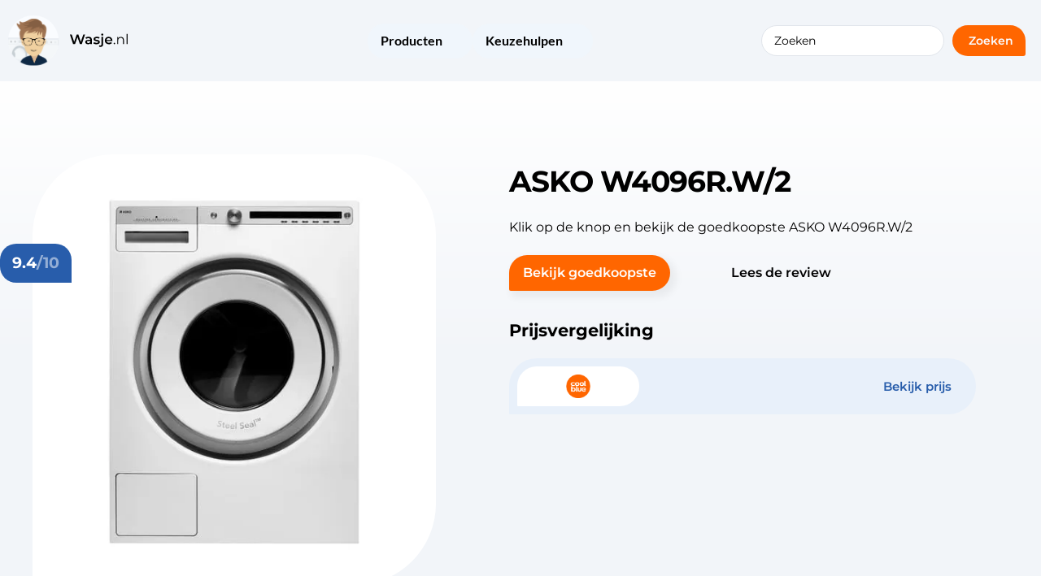

--- FILE ---
content_type: text/html; charset=UTF-8
request_url: https://wasje.nl/product/asko-w4096r-w-2/
body_size: 53092
content:
<!doctype html> <html lang="nl-NL" prefix="og: https://ogp.me/ns#"> <head><script>if(navigator.userAgent.match(/MSIE|Internet Explorer/i)||navigator.userAgent.match(/Trident\/7\..*?rv:11/i)){let e=document.location.href;if(!e.match(/[?&]nonitro/)){if(e.indexOf("?")==-1){if(e.indexOf("#")==-1){document.location.href=e+"?nonitro=1"}else{document.location.href=e.replace("#","?nonitro=1#")}}else{if(e.indexOf("#")==-1){document.location.href=e+"&nonitro=1"}else{document.location.href=e.replace("#","&nonitro=1#")}}}}</script><link rel="preconnect" href="https://kit.fontawesome.com" /><link rel="preconnect" href="https://www.googletagmanager.com" /><link rel="preconnect" href="https://cdn-deodn.nitrocdn.com" /><meta charset="UTF-8" /><meta name="viewport" content="width=device-width, initial-scale=1" /><title>Review: ASKO W4096R.W/2 | Een aanrader?</title><meta name="description" content="Op zoek naar een geschikte wasmachine? Stop maar met zoeken! De ASKO W4096R.W/2 is namelijk de wasmachine die je zoekt. De machine is beoordeeld door 4 mensen met het cijfer: 9.4. De waskwaliteit van deze wasmachine is topklasse. Het apparaat heeft energieklasse B en is redelijk energiebesparend. Omdat de machine een vulgewicht van 9 kg heeft is hij geschikt voor een gezin van meer dan 4 personen. Hiernaast beschikt de ASKO W4096R.W/2 over een programma met stoomfunctie." /><meta name="robots" content="follow, index, max-snippet:-1, max-video-preview:-1, max-image-preview:large" /><meta property="og:locale" content="nl_NL" /><meta property="og:type" content="product" /><meta property="og:title" content="Review: ASKO W4096R.W/2 | Een aanrader?" /><meta property="og:description" content="Op zoek naar een geschikte wasmachine? Stop maar met zoeken! De ASKO W4096R.W/2 is namelijk de wasmachine die je zoekt. De machine is beoordeeld door 4 mensen met het cijfer: 9.4. De waskwaliteit van deze wasmachine is topklasse. Het apparaat heeft energieklasse B en is redelijk energiebesparend. Omdat de machine een vulgewicht van 9 kg heeft is hij geschikt voor een gezin van meer dan 4 personen. Hiernaast beschikt de ASKO W4096R.W/2 over een programma met stoomfunctie." /><meta property="og:url" content="https://wasje.nl/product/asko-w4096r-w-2/" /><meta property="og:site_name" content="Wasje.nl" /><meta property="og:updated_time" content="2025-05-28T09:38:15+00:00" /><meta property="og:image" content="https://wasje.nl/wp-content/uploads/2021/07/1516852.jpeg" /><meta property="og:image:secure_url" content="https://wasje.nl/wp-content/uploads/2021/07/1516852.jpeg" /><meta property="og:image:width" content="409" /><meta property="og:image:height" content="500" /><meta property="og:image:alt" content="ASKO W4096R.W/2" /><meta property="og:image:type" content="image/jpeg" /><meta name="twitter:card" content="summary_large_image" /><meta name="twitter:title" content="Review: ASKO W4096R.W/2 | Een aanrader?" /><meta name="twitter:description" content="Op zoek naar een geschikte wasmachine? Stop maar met zoeken! De ASKO W4096R.W/2 is namelijk de wasmachine die je zoekt. De machine is beoordeeld door 4 mensen met het cijfer: 9.4. De waskwaliteit van deze wasmachine is topklasse. Het apparaat heeft energieklasse B en is redelijk energiebesparend. Omdat de machine een vulgewicht van 9 kg heeft is hij geschikt voor een gezin van meer dan 4 personen. Hiernaast beschikt de ASKO W4096R.W/2 over een programma met stoomfunctie." /><meta name="twitter:image" content="https://wasje.nl/wp-content/uploads/2021/07/1516852.jpeg" /><meta name="twitter:label1" content="Prijs" /><meta name="twitter:data1" content="&euro;1.349,00" /><meta name="twitter:label2" content="Beschikbaarheid" /><meta name="twitter:data2" content="Op voorraad" /><meta name="generator" content="WordPress 6.8.3" /><meta name="generator" content="WooCommerce 10.4.3" /><meta name="generator" content="Site Kit by Google 1.170.0" /><meta name="generator" content="Elementor 3.34.2; features: additional_custom_breakpoints; settings: css_print_method-external, google_font-enabled, font_display-auto" /><meta name="msapplication-TileImage" content="https://wasje.nl/wp-content/uploads/2020/10/Favico.png" /><meta name="generator" content="NitroPack" /><script>var NPSH,NitroScrollHelper;NPSH=NitroScrollHelper=function(){let e=null;const o=window.sessionStorage.getItem("nitroScrollPos");function t(){let e=JSON.parse(window.sessionStorage.getItem("nitroScrollPos"))||{};if(typeof e!=="object"){e={}}e[document.URL]=window.scrollY;window.sessionStorage.setItem("nitroScrollPos",JSON.stringify(e))}window.addEventListener("scroll",function(){if(e!==null){clearTimeout(e)}e=setTimeout(t,200)},{passive:true});let r={};r.getScrollPos=()=>{if(!o){return 0}const e=JSON.parse(o);return e[document.URL]||0};r.isScrolled=()=>{return r.getScrollPos()>document.documentElement.clientHeight*.5};return r}();</script><script>(function(){var a=false;var e=document.documentElement.classList;var i=navigator.userAgent.toLowerCase();var n=["android","iphone","ipad"];var r=n.length;var o;var d=null;for(var t=0;t<r;t++){o=n[t];if(i.indexOf(o)>-1)d=o;if(e.contains(o)){a=true;e.remove(o)}}if(a&&d){e.add(d);if(d=="iphone"||d=="ipad"){e.add("ios")}}})();</script><script type="text/worker" id="nitro-web-worker">var preloadRequests=0;var remainingCount={};var baseURI="";self.onmessage=function(e){switch(e.data.cmd){case"RESOURCE_PRELOAD":var o=e.data.requestId;remainingCount[o]=0;e.data.resources.forEach(function(e){preload(e,function(o){return function(){console.log(o+" DONE: "+e);if(--remainingCount[o]==0){self.postMessage({cmd:"RESOURCE_PRELOAD",requestId:o})}}}(o));remainingCount[o]++});break;case"SET_BASEURI":baseURI=e.data.uri;break}};async function preload(e,o){if(typeof URL!=="undefined"&&baseURI){try{var a=new URL(e,baseURI);e=a.href}catch(e){console.log("Worker error: "+e.message)}}console.log("Preloading "+e);try{var n=new Request(e,{mode:"no-cors",redirect:"follow"});await fetch(n);o()}catch(a){console.log(a);var r=new XMLHttpRequest;r.responseType="blob";r.onload=o;r.onerror=o;r.open("GET",e,true);r.send()}}</script><script id="nprl">(()=>{if(window.NPRL!=undefined)return;(function(e){var t=e.prototype;t.after||(t.after=function(){var e,t=arguments,n=t.length,r=0,i=this,o=i.parentNode,a=Node,c=String,u=document;if(o!==null){while(r<n){(e=t[r])instanceof a?(i=i.nextSibling)!==null?o.insertBefore(e,i):o.appendChild(e):o.appendChild(u.createTextNode(c(e)));++r}}})})(Element);var e,t;e=t=function(){var t=false;var r=window.URL||window.webkitURL;var i=true;var o=false;var a=2;var c=null;var u=null;var d=true;var s=window.nitroGtmExcludes!=undefined;var l=s?JSON.parse(atob(window.nitroGtmExcludes)).map(e=>new RegExp(e)):[];var f;var m;var v=null;var p=null;var g=null;var h={touch:["touchmove","touchend"],default:["mousemove","click","keydown","wheel"]};var E=true;var y=[];var w=false;var b=[];var S=0;var N=0;var L=false;var T=0;var R=null;var O=false;var A=false;var C=false;var P=[];var I=[];var M=[];var k=[];var x=false;var _={};var j=new Map;var B="noModule"in HTMLScriptElement.prototype;var q=requestAnimationFrame||mozRequestAnimationFrame||webkitRequestAnimationFrame||msRequestAnimationFrame;const D="gtm.js?id=";function H(e,t){if(!_[e]){_[e]=[]}_[e].push(t)}function U(e,t){if(_[e]){var n=0,r=_[e];for(var n=0;n<r.length;n++){r[n].call(this,t)}}}function Y(){(function(e,t){var r=null;var i=function(e){r(e)};var o=null;var a={};var c=null;var u=null;var d=0;e.addEventListener(t,function(r){if(["load","DOMContentLoaded"].indexOf(t)!=-1){if(u){Q(function(){e.triggerNitroEvent(t)})}c=true}else if(t=="readystatechange"){d++;n.ogReadyState=d==1?"interactive":"complete";if(u&&u>=d){n.documentReadyState=n.ogReadyState;Q(function(){e.triggerNitroEvent(t)})}}});e.addEventListener(t+"Nitro",function(e){if(["load","DOMContentLoaded"].indexOf(t)!=-1){if(!c){e.preventDefault();e.stopImmediatePropagation()}else{}u=true}else if(t=="readystatechange"){u=n.documentReadyState=="interactive"?1:2;if(d<u){e.preventDefault();e.stopImmediatePropagation()}}});switch(t){case"load":o="onload";break;case"readystatechange":o="onreadystatechange";break;case"pageshow":o="onpageshow";break;default:o=null;break}if(o){Object.defineProperty(e,o,{get:function(){return r},set:function(n){if(typeof n!=="function"){r=null;e.removeEventListener(t+"Nitro",i)}else{if(!r){e.addEventListener(t+"Nitro",i)}r=n}}})}Object.defineProperty(e,"addEventListener"+t,{value:function(r){if(r!=t||!n.startedScriptLoading||document.currentScript&&document.currentScript.hasAttribute("nitro-exclude")){}else{arguments[0]+="Nitro"}e.ogAddEventListener.apply(e,arguments);a[arguments[1]]=arguments[0]}});Object.defineProperty(e,"removeEventListener"+t,{value:function(t){var n=a[arguments[1]];arguments[0]=n;e.ogRemoveEventListener.apply(e,arguments)}});Object.defineProperty(e,"triggerNitroEvent"+t,{value:function(t,n){n=n||e;var r=new Event(t+"Nitro",{bubbles:true});r.isNitroPack=true;Object.defineProperty(r,"type",{get:function(){return t},set:function(){}});Object.defineProperty(r,"target",{get:function(){return n},set:function(){}});e.dispatchEvent(r)}});if(typeof e.triggerNitroEvent==="undefined"){(function(){var t=e.addEventListener;var n=e.removeEventListener;Object.defineProperty(e,"ogAddEventListener",{value:t});Object.defineProperty(e,"ogRemoveEventListener",{value:n});Object.defineProperty(e,"addEventListener",{value:function(n){var r="addEventListener"+n;if(typeof e[r]!=="undefined"){e[r].apply(e,arguments)}else{t.apply(e,arguments)}},writable:true});Object.defineProperty(e,"removeEventListener",{value:function(t){var r="removeEventListener"+t;if(typeof e[r]!=="undefined"){e[r].apply(e,arguments)}else{n.apply(e,arguments)}}});Object.defineProperty(e,"triggerNitroEvent",{value:function(t,n){var r="triggerNitroEvent"+t;if(typeof e[r]!=="undefined"){e[r].apply(e,arguments)}}})})()}}).apply(null,arguments)}Y(window,"load");Y(window,"pageshow");Y(window,"DOMContentLoaded");Y(document,"DOMContentLoaded");Y(document,"readystatechange");try{var F=new Worker(r.createObjectURL(new Blob([document.getElementById("nitro-web-worker").textContent],{type:"text/javascript"})))}catch(e){var F=new Worker("data:text/javascript;base64,"+btoa(document.getElementById("nitro-web-worker").textContent))}F.onmessage=function(e){if(e.data.cmd=="RESOURCE_PRELOAD"){U(e.data.requestId,e)}};if(typeof document.baseURI!=="undefined"){F.postMessage({cmd:"SET_BASEURI",uri:document.baseURI})}var G=function(e){if(--S==0){Q(K)}};var W=function(e){e.target.removeEventListener("load",W);e.target.removeEventListener("error",W);e.target.removeEventListener("nitroTimeout",W);if(e.type!="nitroTimeout"){clearTimeout(e.target.nitroTimeout)}if(--N==0&&S==0){Q(J)}};var X=function(e){var t=e.textContent;try{var n=r.createObjectURL(new Blob([t.replace(/^(?:<!--)?(.*?)(?:-->)?$/gm,"$1")],{type:"text/javascript"}))}catch(e){var n="data:text/javascript;base64,"+btoa(t.replace(/^(?:<!--)?(.*?)(?:-->)?$/gm,"$1"))}return n};var K=function(){n.documentReadyState="interactive";document.triggerNitroEvent("readystatechange");document.triggerNitroEvent("DOMContentLoaded");if(window.pageYOffset||window.pageXOffset){window.dispatchEvent(new Event("scroll"))}A=true;Q(function(){if(N==0){Q(J)}Q($)})};var J=function(){if(!A||O)return;O=true;R.disconnect();en();n.documentReadyState="complete";document.triggerNitroEvent("readystatechange");window.triggerNitroEvent("load",document);window.triggerNitroEvent("pageshow",document);if(window.pageYOffset||window.pageXOffset||location.hash){let e=typeof history.scrollRestoration!=="undefined"&&history.scrollRestoration=="auto";if(e&&typeof NPSH!=="undefined"&&NPSH.getScrollPos()>0&&window.pageYOffset>document.documentElement.clientHeight*.5){window.scrollTo(0,NPSH.getScrollPos())}else if(location.hash){try{let e=document.querySelector(location.hash);if(e){e.scrollIntoView()}}catch(e){}}}var e=null;if(a==1){e=eo}else{e=eu}Q(e)};var Q=function(e){setTimeout(e,0)};var V=function(e){if(e.type=="touchend"||e.type=="click"){g=e}};var $=function(){if(d&&g){setTimeout(function(e){return function(){var t=function(e,t,n){var r=new Event(e,{bubbles:true,cancelable:true});if(e=="click"){r.clientX=t;r.clientY=n}else{r.touches=[{clientX:t,clientY:n}]}return r};var n;if(e.type=="touchend"){var r=e.changedTouches[0];n=document.elementFromPoint(r.clientX,r.clientY);n.dispatchEvent(t("touchstart"),r.clientX,r.clientY);n.dispatchEvent(t("touchend"),r.clientX,r.clientY);n.dispatchEvent(t("click"),r.clientX,r.clientY)}else if(e.type=="click"){n=document.elementFromPoint(e.clientX,e.clientY);n.dispatchEvent(t("click"),e.clientX,e.clientY)}}}(g),150);g=null}};var z=function(e){if(e.tagName=="SCRIPT"&&!e.hasAttribute("data-nitro-for-id")&&!e.hasAttribute("nitro-document-write")||e.tagName=="IMG"&&(e.hasAttribute("src")||e.hasAttribute("srcset"))||e.tagName=="IFRAME"&&e.hasAttribute("src")||e.tagName=="LINK"&&e.hasAttribute("href")&&e.hasAttribute("rel")&&e.getAttribute("rel")=="stylesheet"){if(e.tagName==="IFRAME"&&e.src.indexOf("about:blank")>-1){return}var t="";switch(e.tagName){case"LINK":t=e.href;break;case"IMG":if(k.indexOf(e)>-1)return;t=e.srcset||e.src;break;default:t=e.src;break}var n=e.getAttribute("type");if(!t&&e.tagName!=="SCRIPT")return;if((e.tagName=="IMG"||e.tagName=="LINK")&&(t.indexOf("data:")===0||t.indexOf("blob:")===0))return;if(e.tagName=="SCRIPT"&&n&&n!=="text/javascript"&&n!=="application/javascript"){if(n!=="module"||!B)return}if(e.tagName==="SCRIPT"){if(k.indexOf(e)>-1)return;if(e.noModule&&B){return}let t=null;if(document.currentScript){if(document.currentScript.src&&document.currentScript.src.indexOf(D)>-1){t=document.currentScript}if(document.currentScript.hasAttribute("data-nitro-gtm-id")){e.setAttribute("data-nitro-gtm-id",document.currentScript.getAttribute("data-nitro-gtm-id"))}}else if(window.nitroCurrentScript){if(window.nitroCurrentScript.src&&window.nitroCurrentScript.src.indexOf(D)>-1){t=window.nitroCurrentScript}}if(t&&s){let n=false;for(const t of l){n=e.src?t.test(e.src):t.test(e.textContent);if(n){break}}if(!n){e.type="text/googletagmanagerscript";let n=t.hasAttribute("data-nitro-gtm-id")?t.getAttribute("data-nitro-gtm-id"):t.id;if(!j.has(n)){j.set(n,[])}let r=j.get(n);r.push(e);return}}if(!e.src){if(e.textContent.length>0){e.textContent+="\n;if(document.currentScript.nitroTimeout) {clearTimeout(document.currentScript.nitroTimeout);}; setTimeout(function() { this.dispatchEvent(new Event('load')); }.bind(document.currentScript), 0);"}else{return}}else{}k.push(e)}if(!e.hasOwnProperty("nitroTimeout")){N++;e.addEventListener("load",W,true);e.addEventListener("error",W,true);e.addEventListener("nitroTimeout",W,true);e.nitroTimeout=setTimeout(function(){console.log("Resource timed out",e);e.dispatchEvent(new Event("nitroTimeout"))},5e3)}}};var Z=function(e){if(e.hasOwnProperty("nitroTimeout")&&e.nitroTimeout){clearTimeout(e.nitroTimeout);e.nitroTimeout=null;e.dispatchEvent(new Event("nitroTimeout"))}};document.documentElement.addEventListener("load",function(e){if(e.target.tagName=="SCRIPT"||e.target.tagName=="IMG"){k.push(e.target)}},true);document.documentElement.addEventListener("error",function(e){if(e.target.tagName=="SCRIPT"||e.target.tagName=="IMG"){k.push(e.target)}},true);var ee=["appendChild","replaceChild","insertBefore","prepend","append","before","after","replaceWith","insertAdjacentElement"];var et=function(){if(s){window._nitro_setTimeout=window.setTimeout;window.setTimeout=function(e,t,...n){let r=document.currentScript||window.nitroCurrentScript;if(!r||r.src&&r.src.indexOf(D)==-1){return window._nitro_setTimeout.call(window,e,t,...n)}return window._nitro_setTimeout.call(window,function(e,t){return function(...n){window.nitroCurrentScript=e;t(...n)}}(r,e),t,...n)}}ee.forEach(function(e){HTMLElement.prototype["og"+e]=HTMLElement.prototype[e];HTMLElement.prototype[e]=function(...t){if(this.parentNode||this===document.documentElement){switch(e){case"replaceChild":case"insertBefore":t.pop();break;case"insertAdjacentElement":t.shift();break}t.forEach(function(e){if(!e)return;if(e.tagName=="SCRIPT"){z(e)}else{if(e.children&&e.children.length>0){e.querySelectorAll("script").forEach(z)}}})}return this["og"+e].apply(this,arguments)}})};var en=function(){if(s&&typeof window._nitro_setTimeout==="function"){window.setTimeout=window._nitro_setTimeout}ee.forEach(function(e){HTMLElement.prototype[e]=HTMLElement.prototype["og"+e]})};var er=async function(){if(o){ef(f);ef(V);if(v){clearTimeout(v);v=null}}if(T===1){L=true;return}else if(T===0){T=-1}n.startedScriptLoading=true;Object.defineProperty(document,"readyState",{get:function(){return n.documentReadyState},set:function(){}});var e=document.documentElement;var t={attributes:true,attributeFilter:["src"],childList:true,subtree:true};R=new MutationObserver(function(e,t){e.forEach(function(e){if(e.type=="childList"&&e.addedNodes.length>0){e.addedNodes.forEach(function(e){if(!document.documentElement.contains(e)){return}if(e.tagName=="IMG"||e.tagName=="IFRAME"||e.tagName=="LINK"){z(e)}})}if(e.type=="childList"&&e.removedNodes.length>0){e.removedNodes.forEach(function(e){if(e.tagName=="IFRAME"||e.tagName=="LINK"){Z(e)}})}if(e.type=="attributes"){var t=e.target;if(!document.documentElement.contains(t)){return}if(t.tagName=="IFRAME"||t.tagName=="LINK"||t.tagName=="IMG"||t.tagName=="SCRIPT"){z(t)}}})});R.observe(e,t);if(!s){et()}await Promise.all(P);var r=b.shift();var i=null;var a=false;while(r){var c;var u=JSON.parse(atob(r.meta));var d=u.delay;if(r.type=="inline"){var l=document.getElementById(r.id);if(l){l.remove()}else{r=b.shift();continue}c=X(l);if(c===false){r=b.shift();continue}}else{c=r.src}if(!a&&r.type!="inline"&&(typeof u.attributes.async!="undefined"||typeof u.attributes.defer!="undefined")){if(i===null){i=r}else if(i===r){a=true}if(!a){b.push(r);r=b.shift();continue}}var m=document.createElement("script");m.src=c;m.setAttribute("data-nitro-for-id",r.id);for(var p in u.attributes){try{if(u.attributes[p]===false){m.setAttribute(p,"")}else{m.setAttribute(p,u.attributes[p])}}catch(e){console.log("Error while setting script attribute",m,e)}}m.async=false;if(u.canonicalLink!=""&&Object.getOwnPropertyDescriptor(m,"src")?.configurable!==false){(e=>{Object.defineProperty(m,"src",{get:function(){return e.canonicalLink},set:function(){}})})(u)}if(d){setTimeout((function(e,t){var n=document.querySelector("[data-nitro-marker-id='"+t+"']");if(n){n.after(e)}else{document.head.appendChild(e)}}).bind(null,m,r.id),d)}else{m.addEventListener("load",G);m.addEventListener("error",G);if(!m.noModule||!B){S++}var g=document.querySelector("[data-nitro-marker-id='"+r.id+"']");if(g){Q(function(e,t){return function(){e.after(t)}}(g,m))}else{Q(function(e){return function(){document.head.appendChild(e)}}(m))}}r=b.shift()}};var ei=function(){var e=document.getElementById("nitro-deferred-styles");var t=document.createElement("div");t.innerHTML=e.textContent;return t};var eo=async function(e){isPreload=e&&e.type=="NitroPreload";if(!isPreload){T=-1;E=false;if(o){ef(f);ef(V);if(v){clearTimeout(v);v=null}}}if(w===false){var t=ei();let e=t.querySelectorAll('style,link[rel="stylesheet"]');w=e.length;if(w){let e=document.getElementById("nitro-deferred-styles-marker");e.replaceWith.apply(e,t.childNodes)}else if(isPreload){Q(ed)}else{es()}}else if(w===0&&!isPreload){es()}};var ea=function(){var e=ei();var t=e.childNodes;var n;var r=[];for(var i=0;i<t.length;i++){n=t[i];if(n.href){r.push(n.href)}}var o="css-preload";H(o,function(e){eo(new Event("NitroPreload"))});if(r.length){F.postMessage({cmd:"RESOURCE_PRELOAD",resources:r,requestId:o})}else{Q(function(){U(o)})}};var ec=function(){if(T===-1)return;T=1;var e=[];var t,n;for(var r=0;r<b.length;r++){t=b[r];if(t.type!="inline"){if(t.src){n=JSON.parse(atob(t.meta));if(n.delay)continue;if(n.attributes.type&&n.attributes.type=="module"&&!B)continue;e.push(t.src)}}}if(e.length){var i="js-preload";H(i,function(e){T=2;if(L){Q(er)}});F.postMessage({cmd:"RESOURCE_PRELOAD",resources:e,requestId:i})}};var eu=function(){while(I.length){style=I.shift();if(style.hasAttribute("nitropack-onload")){style.setAttribute("onload",style.getAttribute("nitropack-onload"));Q(function(e){return function(){e.dispatchEvent(new Event("load"))}}(style))}}while(M.length){style=M.shift();if(style.hasAttribute("nitropack-onerror")){style.setAttribute("onerror",style.getAttribute("nitropack-onerror"));Q(function(e){return function(){e.dispatchEvent(new Event("error"))}}(style))}}};var ed=function(){if(!x){if(i){Q(function(){var e=document.getElementById("nitro-critical-css");if(e){e.remove()}})}x=true;onStylesLoadEvent=new Event("NitroStylesLoaded");onStylesLoadEvent.isNitroPack=true;window.dispatchEvent(onStylesLoadEvent)}};var es=function(){if(a==2){Q(er)}else{eu()}};var el=function(e){m.forEach(function(t){document.addEventListener(t,e,true)})};var ef=function(e){m.forEach(function(t){document.removeEventListener(t,e,true)})};if(s){et()}return{setAutoRemoveCriticalCss:function(e){i=e},registerScript:function(e,t,n){b.push({type:"remote",src:e,id:t,meta:n})},registerInlineScript:function(e,t){b.push({type:"inline",id:e,meta:t})},registerStyle:function(e,t,n){y.push({href:e,rel:t,media:n})},onLoadStyle:function(e){I.push(e);if(w!==false&&--w==0){Q(ed);if(E){E=false}else{es()}}},onErrorStyle:function(e){M.push(e);if(w!==false&&--w==0){Q(ed);if(E){E=false}else{es()}}},loadJs:function(e,t){if(!e.src){var n=X(e);if(n!==false){e.src=n;e.textContent=""}}if(t){Q(function(e,t){return function(){e.after(t)}}(t,e))}else{Q(function(e){return function(){document.head.appendChild(e)}}(e))}},loadQueuedResources:async function(){window.dispatchEvent(new Event("NitroBootStart"));if(p){clearTimeout(p);p=null}window.removeEventListener("load",e.loadQueuedResources);f=a==1?er:eo;if(!o||g){Q(f)}else{if(navigator.userAgent.indexOf(" Edge/")==-1){ea();H("css-preload",ec)}el(f);if(u){if(c){v=setTimeout(f,c)}}else{}}},fontPreload:function(e){var t="critical-fonts";H(t,function(e){document.getElementById("nitro-critical-fonts").type="text/css"});F.postMessage({cmd:"RESOURCE_PRELOAD",resources:e,requestId:t})},boot:function(){if(t)return;t=true;C=typeof NPSH!=="undefined"&&NPSH.isScrolled();let n=document.prerendering;if(location.hash||C||n){o=false}m=h.default.concat(h.touch);p=setTimeout(e.loadQueuedResources,1500);el(V);if(C){e.loadQueuedResources()}else{window.addEventListener("load",e.loadQueuedResources)}},addPrerequisite:function(e){P.push(e)},getTagManagerNodes:function(e){if(!e)return j;return j.get(e)??[]}}}();var n,r;n=r=function(){var t=document.write;return{documentWrite:function(n,r){if(n&&n.hasAttribute("nitro-exclude")){return t.call(document,r)}var i=null;if(n.documentWriteContainer){i=n.documentWriteContainer}else{i=document.createElement("span");n.documentWriteContainer=i}var o=null;if(n){if(n.hasAttribute("data-nitro-for-id")){o=document.querySelector('template[data-nitro-marker-id="'+n.getAttribute("data-nitro-for-id")+'"]')}else{o=n}}i.innerHTML+=r;i.querySelectorAll("script").forEach(function(e){e.setAttribute("nitro-document-write","")});if(!i.parentNode){if(o){o.parentNode.insertBefore(i,o)}else{document.body.appendChild(i)}}var a=document.createElement("span");a.innerHTML=r;var c=a.querySelectorAll("script");if(c.length){c.forEach(function(t){var n=t.getAttributeNames();var r=document.createElement("script");n.forEach(function(e){r.setAttribute(e,t.getAttribute(e))});r.async=false;if(!t.src&&t.textContent){r.textContent=t.textContent}e.loadJs(r,o)})}},TrustLogo:function(e,t){var n=document.getElementById(e);var r=document.createElement("img");r.src=t;n.parentNode.insertBefore(r,n)},documentReadyState:"loading",ogReadyState:document.readyState,startedScriptLoading:false,loadScriptDelayed:function(e,t){setTimeout(function(){var t=document.createElement("script");t.src=e;document.head.appendChild(t)},t)}}}();document.write=function(e){n.documentWrite(document.currentScript,e)};document.writeln=function(e){n.documentWrite(document.currentScript,e+"\n")};window.NPRL=e;window.NitroResourceLoader=t;window.NPh=n;window.NitroPackHelper=r})();</script><template id="nitro-deferred-styles-marker"></template><style id="nitro-fonts">@font-face{font-family:eicons;src:url("https://cdn-deodn.nitrocdn.com/YuwfQfrNMXZEnlNKEcGWUYNafdSkVbiq/assets/static/source/rev-11a8479/wasje.nl/wp-content/plugins/elementor/assets/lib/eicons/fonts/8821ac1c68ece057ef2152fafd4d5dae.eicons.eot");src:url("https://cdn-deodn.nitrocdn.com/YuwfQfrNMXZEnlNKEcGWUYNafdSkVbiq/assets/static/source/rev-11a8479/wasje.nl/wp-content/plugins/elementor/assets/lib/eicons/fonts/8821ac1c68ece057ef2152fafd4d5dae.eicons.woff2") format("woff2");font-weight:400;font-style:normal;font-display:swap}@font-face{font-family:"Montserrat";font-style:italic;font-weight:100;src:url("https://cdn-deodn.nitrocdn.com/YuwfQfrNMXZEnlNKEcGWUYNafdSkVbiq/assets/static/source/rev-11a8479/wasje.nl/wp-content/uploads/elementor/google-fonts/fonts/montserrat-jtuqjig1_i6t8kchkm459wxrxc7mw9c.woff2") format("woff2");unicode-range:U+0460-052F,U+1C80-1C8A,U+20B4,U+2DE0-2DFF,U+A640-A69F,U+FE2E-FE2F;font-display:swap}@font-face{font-family:"Montserrat";font-style:italic;font-weight:100;src:url("https://cdn-deodn.nitrocdn.com/YuwfQfrNMXZEnlNKEcGWUYNafdSkVbiq/assets/static/source/rev-11a8479/wasje.nl/wp-content/uploads/elementor/google-fonts/fonts/montserrat-jtuqjig1_i6t8kchkm459wxrzs7mw9c.woff2") format("woff2");unicode-range:U+0301,U+0400-045F,U+0490-0491,U+04B0-04B1,U+2116;font-display:swap}@font-face{font-family:"Montserrat";font-style:italic;font-weight:100;src:url("https://cdn-deodn.nitrocdn.com/YuwfQfrNMXZEnlNKEcGWUYNafdSkVbiq/assets/static/source/rev-11a8479/wasje.nl/wp-content/uploads/elementor/google-fonts/fonts/montserrat-jtuqjig1_i6t8kchkm459wxrxi7mw9c.woff2") format("woff2");unicode-range:U+0102-0103,U+0110-0111,U+0128-0129,U+0168-0169,U+01A0-01A1,U+01AF-01B0,U+0300-0301,U+0303-0304,U+0308-0309,U+0323,U+0329,U+1EA0-1EF9,U+20AB;font-display:swap}@font-face{font-family:"Montserrat";font-style:italic;font-weight:100;src:url("https://cdn-deodn.nitrocdn.com/YuwfQfrNMXZEnlNKEcGWUYNafdSkVbiq/assets/static/source/rev-11a8479/wasje.nl/wp-content/uploads/elementor/google-fonts/fonts/montserrat-jtuqjig1_i6t8kchkm459wxrxy7mw9c.woff2") format("woff2");unicode-range:U+0100-02BA,U+02BD-02C5,U+02C7-02CC,U+02CE-02D7,U+02DD-02FF,U+0304,U+0308,U+0329,U+1D00-1DBF,U+1E00-1E9F,U+1EF2-1EFF,U+2020,U+20A0-20AB,U+20AD-20C0,U+2113,U+2C60-2C7F,U+A720-A7FF;font-display:swap}@font-face{font-family:"Montserrat";font-style:italic;font-weight:100;src:url("https://cdn-deodn.nitrocdn.com/YuwfQfrNMXZEnlNKEcGWUYNafdSkVbiq/assets/static/source/rev-11a8479/wasje.nl/wp-content/uploads/elementor/google-fonts/fonts/montserrat-jtuqjig1_i6t8kchkm459wxrys7m.woff2") format("woff2");unicode-range:U+0000-00FF,U+0131,U+0152-0153,U+02BB-02BC,U+02C6,U+02DA,U+02DC,U+0304,U+0308,U+0329,U+2000-206F,U+20AC,U+2122,U+2191,U+2193,U+2212,U+2215,U+FEFF,U+FFFD;font-display:swap}@font-face{font-family:"Montserrat";font-style:italic;font-weight:200;src:url("https://cdn-deodn.nitrocdn.com/YuwfQfrNMXZEnlNKEcGWUYNafdSkVbiq/assets/static/source/rev-11a8479/wasje.nl/wp-content/uploads/elementor/google-fonts/fonts/montserrat-jtuqjig1_i6t8kchkm459wxrxc7mw9c.woff2") format("woff2");unicode-range:U+0460-052F,U+1C80-1C8A,U+20B4,U+2DE0-2DFF,U+A640-A69F,U+FE2E-FE2F;font-display:swap}@font-face{font-family:"Montserrat";font-style:italic;font-weight:200;src:url("https://cdn-deodn.nitrocdn.com/YuwfQfrNMXZEnlNKEcGWUYNafdSkVbiq/assets/static/source/rev-11a8479/wasje.nl/wp-content/uploads/elementor/google-fonts/fonts/montserrat-jtuqjig1_i6t8kchkm459wxrzs7mw9c.woff2") format("woff2");unicode-range:U+0301,U+0400-045F,U+0490-0491,U+04B0-04B1,U+2116;font-display:swap}@font-face{font-family:"Montserrat";font-style:italic;font-weight:200;src:url("https://cdn-deodn.nitrocdn.com/YuwfQfrNMXZEnlNKEcGWUYNafdSkVbiq/assets/static/source/rev-11a8479/wasje.nl/wp-content/uploads/elementor/google-fonts/fonts/montserrat-jtuqjig1_i6t8kchkm459wxrxi7mw9c.woff2") format("woff2");unicode-range:U+0102-0103,U+0110-0111,U+0128-0129,U+0168-0169,U+01A0-01A1,U+01AF-01B0,U+0300-0301,U+0303-0304,U+0308-0309,U+0323,U+0329,U+1EA0-1EF9,U+20AB;font-display:swap}@font-face{font-family:"Montserrat";font-style:italic;font-weight:200;src:url("https://cdn-deodn.nitrocdn.com/YuwfQfrNMXZEnlNKEcGWUYNafdSkVbiq/assets/static/source/rev-11a8479/wasje.nl/wp-content/uploads/elementor/google-fonts/fonts/montserrat-jtuqjig1_i6t8kchkm459wxrxy7mw9c.woff2") format("woff2");unicode-range:U+0100-02BA,U+02BD-02C5,U+02C7-02CC,U+02CE-02D7,U+02DD-02FF,U+0304,U+0308,U+0329,U+1D00-1DBF,U+1E00-1E9F,U+1EF2-1EFF,U+2020,U+20A0-20AB,U+20AD-20C0,U+2113,U+2C60-2C7F,U+A720-A7FF;font-display:swap}@font-face{font-family:"Montserrat";font-style:italic;font-weight:200;src:url("https://cdn-deodn.nitrocdn.com/YuwfQfrNMXZEnlNKEcGWUYNafdSkVbiq/assets/static/source/rev-11a8479/wasje.nl/wp-content/uploads/elementor/google-fonts/fonts/montserrat-jtuqjig1_i6t8kchkm459wxrys7m.woff2") format("woff2");unicode-range:U+0000-00FF,U+0131,U+0152-0153,U+02BB-02BC,U+02C6,U+02DA,U+02DC,U+0304,U+0308,U+0329,U+2000-206F,U+20AC,U+2122,U+2191,U+2193,U+2212,U+2215,U+FEFF,U+FFFD;font-display:swap}@font-face{font-family:"Montserrat";font-style:italic;font-weight:300;src:url("https://cdn-deodn.nitrocdn.com/YuwfQfrNMXZEnlNKEcGWUYNafdSkVbiq/assets/static/source/rev-11a8479/wasje.nl/wp-content/uploads/elementor/google-fonts/fonts/montserrat-jtuqjig1_i6t8kchkm459wxrxc7mw9c.woff2") format("woff2");unicode-range:U+0460-052F,U+1C80-1C8A,U+20B4,U+2DE0-2DFF,U+A640-A69F,U+FE2E-FE2F;font-display:swap}@font-face{font-family:"Montserrat";font-style:italic;font-weight:300;src:url("https://cdn-deodn.nitrocdn.com/YuwfQfrNMXZEnlNKEcGWUYNafdSkVbiq/assets/static/source/rev-11a8479/wasje.nl/wp-content/uploads/elementor/google-fonts/fonts/montserrat-jtuqjig1_i6t8kchkm459wxrzs7mw9c.woff2") format("woff2");unicode-range:U+0301,U+0400-045F,U+0490-0491,U+04B0-04B1,U+2116;font-display:swap}@font-face{font-family:"Montserrat";font-style:italic;font-weight:300;src:url("https://cdn-deodn.nitrocdn.com/YuwfQfrNMXZEnlNKEcGWUYNafdSkVbiq/assets/static/source/rev-11a8479/wasje.nl/wp-content/uploads/elementor/google-fonts/fonts/montserrat-jtuqjig1_i6t8kchkm459wxrxi7mw9c.woff2") format("woff2");unicode-range:U+0102-0103,U+0110-0111,U+0128-0129,U+0168-0169,U+01A0-01A1,U+01AF-01B0,U+0300-0301,U+0303-0304,U+0308-0309,U+0323,U+0329,U+1EA0-1EF9,U+20AB;font-display:swap}@font-face{font-family:"Montserrat";font-style:italic;font-weight:300;src:url("https://cdn-deodn.nitrocdn.com/YuwfQfrNMXZEnlNKEcGWUYNafdSkVbiq/assets/static/source/rev-11a8479/wasje.nl/wp-content/uploads/elementor/google-fonts/fonts/montserrat-jtuqjig1_i6t8kchkm459wxrxy7mw9c.woff2") format("woff2");unicode-range:U+0100-02BA,U+02BD-02C5,U+02C7-02CC,U+02CE-02D7,U+02DD-02FF,U+0304,U+0308,U+0329,U+1D00-1DBF,U+1E00-1E9F,U+1EF2-1EFF,U+2020,U+20A0-20AB,U+20AD-20C0,U+2113,U+2C60-2C7F,U+A720-A7FF;font-display:swap}@font-face{font-family:"Montserrat";font-style:italic;font-weight:300;src:url("https://cdn-deodn.nitrocdn.com/YuwfQfrNMXZEnlNKEcGWUYNafdSkVbiq/assets/static/source/rev-11a8479/wasje.nl/wp-content/uploads/elementor/google-fonts/fonts/montserrat-jtuqjig1_i6t8kchkm459wxrys7m.woff2") format("woff2");unicode-range:U+0000-00FF,U+0131,U+0152-0153,U+02BB-02BC,U+02C6,U+02DA,U+02DC,U+0304,U+0308,U+0329,U+2000-206F,U+20AC,U+2122,U+2191,U+2193,U+2212,U+2215,U+FEFF,U+FFFD;font-display:swap}@font-face{font-family:"Montserrat";font-style:italic;font-weight:400;src:url("https://cdn-deodn.nitrocdn.com/YuwfQfrNMXZEnlNKEcGWUYNafdSkVbiq/assets/static/source/rev-11a8479/wasje.nl/wp-content/uploads/elementor/google-fonts/fonts/montserrat-jtuqjig1_i6t8kchkm459wxrxc7mw9c.woff2") format("woff2");unicode-range:U+0460-052F,U+1C80-1C8A,U+20B4,U+2DE0-2DFF,U+A640-A69F,U+FE2E-FE2F;font-display:swap}@font-face{font-family:"Montserrat";font-style:italic;font-weight:400;src:url("https://cdn-deodn.nitrocdn.com/YuwfQfrNMXZEnlNKEcGWUYNafdSkVbiq/assets/static/source/rev-11a8479/wasje.nl/wp-content/uploads/elementor/google-fonts/fonts/montserrat-jtuqjig1_i6t8kchkm459wxrzs7mw9c.woff2") format("woff2");unicode-range:U+0301,U+0400-045F,U+0490-0491,U+04B0-04B1,U+2116;font-display:swap}@font-face{font-family:"Montserrat";font-style:italic;font-weight:400;src:url("https://cdn-deodn.nitrocdn.com/YuwfQfrNMXZEnlNKEcGWUYNafdSkVbiq/assets/static/source/rev-11a8479/wasje.nl/wp-content/uploads/elementor/google-fonts/fonts/montserrat-jtuqjig1_i6t8kchkm459wxrxi7mw9c.woff2") format("woff2");unicode-range:U+0102-0103,U+0110-0111,U+0128-0129,U+0168-0169,U+01A0-01A1,U+01AF-01B0,U+0300-0301,U+0303-0304,U+0308-0309,U+0323,U+0329,U+1EA0-1EF9,U+20AB;font-display:swap}@font-face{font-family:"Montserrat";font-style:italic;font-weight:400;src:url("https://cdn-deodn.nitrocdn.com/YuwfQfrNMXZEnlNKEcGWUYNafdSkVbiq/assets/static/source/rev-11a8479/wasje.nl/wp-content/uploads/elementor/google-fonts/fonts/montserrat-jtuqjig1_i6t8kchkm459wxrxy7mw9c.woff2") format("woff2");unicode-range:U+0100-02BA,U+02BD-02C5,U+02C7-02CC,U+02CE-02D7,U+02DD-02FF,U+0304,U+0308,U+0329,U+1D00-1DBF,U+1E00-1E9F,U+1EF2-1EFF,U+2020,U+20A0-20AB,U+20AD-20C0,U+2113,U+2C60-2C7F,U+A720-A7FF;font-display:swap}@font-face{font-family:"Montserrat";font-style:italic;font-weight:400;src:url("https://cdn-deodn.nitrocdn.com/YuwfQfrNMXZEnlNKEcGWUYNafdSkVbiq/assets/static/source/rev-11a8479/wasje.nl/wp-content/uploads/elementor/google-fonts/fonts/montserrat-jtuqjig1_i6t8kchkm459wxrys7m.woff2") format("woff2");unicode-range:U+0000-00FF,U+0131,U+0152-0153,U+02BB-02BC,U+02C6,U+02DA,U+02DC,U+0304,U+0308,U+0329,U+2000-206F,U+20AC,U+2122,U+2191,U+2193,U+2212,U+2215,U+FEFF,U+FFFD;font-display:swap}@font-face{font-family:"Montserrat";font-style:italic;font-weight:500;src:url("https://cdn-deodn.nitrocdn.com/YuwfQfrNMXZEnlNKEcGWUYNafdSkVbiq/assets/static/source/rev-11a8479/wasje.nl/wp-content/uploads/elementor/google-fonts/fonts/montserrat-jtuqjig1_i6t8kchkm459wxrxc7mw9c.woff2") format("woff2");unicode-range:U+0460-052F,U+1C80-1C8A,U+20B4,U+2DE0-2DFF,U+A640-A69F,U+FE2E-FE2F;font-display:swap}@font-face{font-family:"Montserrat";font-style:italic;font-weight:500;src:url("https://cdn-deodn.nitrocdn.com/YuwfQfrNMXZEnlNKEcGWUYNafdSkVbiq/assets/static/source/rev-11a8479/wasje.nl/wp-content/uploads/elementor/google-fonts/fonts/montserrat-jtuqjig1_i6t8kchkm459wxrzs7mw9c.woff2") format("woff2");unicode-range:U+0301,U+0400-045F,U+0490-0491,U+04B0-04B1,U+2116;font-display:swap}@font-face{font-family:"Montserrat";font-style:italic;font-weight:500;src:url("https://cdn-deodn.nitrocdn.com/YuwfQfrNMXZEnlNKEcGWUYNafdSkVbiq/assets/static/source/rev-11a8479/wasje.nl/wp-content/uploads/elementor/google-fonts/fonts/montserrat-jtuqjig1_i6t8kchkm459wxrxi7mw9c.woff2") format("woff2");unicode-range:U+0102-0103,U+0110-0111,U+0128-0129,U+0168-0169,U+01A0-01A1,U+01AF-01B0,U+0300-0301,U+0303-0304,U+0308-0309,U+0323,U+0329,U+1EA0-1EF9,U+20AB;font-display:swap}@font-face{font-family:"Montserrat";font-style:italic;font-weight:500;src:url("https://cdn-deodn.nitrocdn.com/YuwfQfrNMXZEnlNKEcGWUYNafdSkVbiq/assets/static/source/rev-11a8479/wasje.nl/wp-content/uploads/elementor/google-fonts/fonts/montserrat-jtuqjig1_i6t8kchkm459wxrxy7mw9c.woff2") format("woff2");unicode-range:U+0100-02BA,U+02BD-02C5,U+02C7-02CC,U+02CE-02D7,U+02DD-02FF,U+0304,U+0308,U+0329,U+1D00-1DBF,U+1E00-1E9F,U+1EF2-1EFF,U+2020,U+20A0-20AB,U+20AD-20C0,U+2113,U+2C60-2C7F,U+A720-A7FF;font-display:swap}@font-face{font-family:"Montserrat";font-style:italic;font-weight:500;src:url("https://cdn-deodn.nitrocdn.com/YuwfQfrNMXZEnlNKEcGWUYNafdSkVbiq/assets/static/source/rev-11a8479/wasje.nl/wp-content/uploads/elementor/google-fonts/fonts/montserrat-jtuqjig1_i6t8kchkm459wxrys7m.woff2") format("woff2");unicode-range:U+0000-00FF,U+0131,U+0152-0153,U+02BB-02BC,U+02C6,U+02DA,U+02DC,U+0304,U+0308,U+0329,U+2000-206F,U+20AC,U+2122,U+2191,U+2193,U+2212,U+2215,U+FEFF,U+FFFD;font-display:swap}@font-face{font-family:"Montserrat";font-style:italic;font-weight:600;src:url("https://cdn-deodn.nitrocdn.com/YuwfQfrNMXZEnlNKEcGWUYNafdSkVbiq/assets/static/source/rev-11a8479/wasje.nl/wp-content/uploads/elementor/google-fonts/fonts/montserrat-jtuqjig1_i6t8kchkm459wxrxc7mw9c.woff2") format("woff2");unicode-range:U+0460-052F,U+1C80-1C8A,U+20B4,U+2DE0-2DFF,U+A640-A69F,U+FE2E-FE2F;font-display:swap}@font-face{font-family:"Montserrat";font-style:italic;font-weight:600;src:url("https://cdn-deodn.nitrocdn.com/YuwfQfrNMXZEnlNKEcGWUYNafdSkVbiq/assets/static/source/rev-11a8479/wasje.nl/wp-content/uploads/elementor/google-fonts/fonts/montserrat-jtuqjig1_i6t8kchkm459wxrzs7mw9c.woff2") format("woff2");unicode-range:U+0301,U+0400-045F,U+0490-0491,U+04B0-04B1,U+2116;font-display:swap}@font-face{font-family:"Montserrat";font-style:italic;font-weight:600;src:url("https://cdn-deodn.nitrocdn.com/YuwfQfrNMXZEnlNKEcGWUYNafdSkVbiq/assets/static/source/rev-11a8479/wasje.nl/wp-content/uploads/elementor/google-fonts/fonts/montserrat-jtuqjig1_i6t8kchkm459wxrxi7mw9c.woff2") format("woff2");unicode-range:U+0102-0103,U+0110-0111,U+0128-0129,U+0168-0169,U+01A0-01A1,U+01AF-01B0,U+0300-0301,U+0303-0304,U+0308-0309,U+0323,U+0329,U+1EA0-1EF9,U+20AB;font-display:swap}@font-face{font-family:"Montserrat";font-style:italic;font-weight:600;src:url("https://cdn-deodn.nitrocdn.com/YuwfQfrNMXZEnlNKEcGWUYNafdSkVbiq/assets/static/source/rev-11a8479/wasje.nl/wp-content/uploads/elementor/google-fonts/fonts/montserrat-jtuqjig1_i6t8kchkm459wxrxy7mw9c.woff2") format("woff2");unicode-range:U+0100-02BA,U+02BD-02C5,U+02C7-02CC,U+02CE-02D7,U+02DD-02FF,U+0304,U+0308,U+0329,U+1D00-1DBF,U+1E00-1E9F,U+1EF2-1EFF,U+2020,U+20A0-20AB,U+20AD-20C0,U+2113,U+2C60-2C7F,U+A720-A7FF;font-display:swap}@font-face{font-family:"Montserrat";font-style:italic;font-weight:600;src:url("https://cdn-deodn.nitrocdn.com/YuwfQfrNMXZEnlNKEcGWUYNafdSkVbiq/assets/static/source/rev-11a8479/wasje.nl/wp-content/uploads/elementor/google-fonts/fonts/montserrat-jtuqjig1_i6t8kchkm459wxrys7m.woff2") format("woff2");unicode-range:U+0000-00FF,U+0131,U+0152-0153,U+02BB-02BC,U+02C6,U+02DA,U+02DC,U+0304,U+0308,U+0329,U+2000-206F,U+20AC,U+2122,U+2191,U+2193,U+2212,U+2215,U+FEFF,U+FFFD;font-display:swap}@font-face{font-family:"Montserrat";font-style:italic;font-weight:700;src:url("https://cdn-deodn.nitrocdn.com/YuwfQfrNMXZEnlNKEcGWUYNafdSkVbiq/assets/static/source/rev-11a8479/wasje.nl/wp-content/uploads/elementor/google-fonts/fonts/montserrat-jtuqjig1_i6t8kchkm459wxrxc7mw9c.woff2") format("woff2");unicode-range:U+0460-052F,U+1C80-1C8A,U+20B4,U+2DE0-2DFF,U+A640-A69F,U+FE2E-FE2F;font-display:swap}@font-face{font-family:"Montserrat";font-style:italic;font-weight:700;src:url("https://cdn-deodn.nitrocdn.com/YuwfQfrNMXZEnlNKEcGWUYNafdSkVbiq/assets/static/source/rev-11a8479/wasje.nl/wp-content/uploads/elementor/google-fonts/fonts/montserrat-jtuqjig1_i6t8kchkm459wxrzs7mw9c.woff2") format("woff2");unicode-range:U+0301,U+0400-045F,U+0490-0491,U+04B0-04B1,U+2116;font-display:swap}@font-face{font-family:"Montserrat";font-style:italic;font-weight:700;src:url("https://cdn-deodn.nitrocdn.com/YuwfQfrNMXZEnlNKEcGWUYNafdSkVbiq/assets/static/source/rev-11a8479/wasje.nl/wp-content/uploads/elementor/google-fonts/fonts/montserrat-jtuqjig1_i6t8kchkm459wxrxi7mw9c.woff2") format("woff2");unicode-range:U+0102-0103,U+0110-0111,U+0128-0129,U+0168-0169,U+01A0-01A1,U+01AF-01B0,U+0300-0301,U+0303-0304,U+0308-0309,U+0323,U+0329,U+1EA0-1EF9,U+20AB;font-display:swap}@font-face{font-family:"Montserrat";font-style:italic;font-weight:700;src:url("https://cdn-deodn.nitrocdn.com/YuwfQfrNMXZEnlNKEcGWUYNafdSkVbiq/assets/static/source/rev-11a8479/wasje.nl/wp-content/uploads/elementor/google-fonts/fonts/montserrat-jtuqjig1_i6t8kchkm459wxrxy7mw9c.woff2") format("woff2");unicode-range:U+0100-02BA,U+02BD-02C5,U+02C7-02CC,U+02CE-02D7,U+02DD-02FF,U+0304,U+0308,U+0329,U+1D00-1DBF,U+1E00-1E9F,U+1EF2-1EFF,U+2020,U+20A0-20AB,U+20AD-20C0,U+2113,U+2C60-2C7F,U+A720-A7FF;font-display:swap}@font-face{font-family:"Montserrat";font-style:italic;font-weight:700;src:url("https://cdn-deodn.nitrocdn.com/YuwfQfrNMXZEnlNKEcGWUYNafdSkVbiq/assets/static/source/rev-11a8479/wasje.nl/wp-content/uploads/elementor/google-fonts/fonts/montserrat-jtuqjig1_i6t8kchkm459wxrys7m.woff2") format("woff2");unicode-range:U+0000-00FF,U+0131,U+0152-0153,U+02BB-02BC,U+02C6,U+02DA,U+02DC,U+0304,U+0308,U+0329,U+2000-206F,U+20AC,U+2122,U+2191,U+2193,U+2212,U+2215,U+FEFF,U+FFFD;font-display:swap}@font-face{font-family:"Montserrat";font-style:italic;font-weight:800;src:url("https://cdn-deodn.nitrocdn.com/YuwfQfrNMXZEnlNKEcGWUYNafdSkVbiq/assets/static/source/rev-11a8479/wasje.nl/wp-content/uploads/elementor/google-fonts/fonts/montserrat-jtuqjig1_i6t8kchkm459wxrxc7mw9c.woff2") format("woff2");unicode-range:U+0460-052F,U+1C80-1C8A,U+20B4,U+2DE0-2DFF,U+A640-A69F,U+FE2E-FE2F;font-display:swap}@font-face{font-family:"Montserrat";font-style:italic;font-weight:800;src:url("https://cdn-deodn.nitrocdn.com/YuwfQfrNMXZEnlNKEcGWUYNafdSkVbiq/assets/static/source/rev-11a8479/wasje.nl/wp-content/uploads/elementor/google-fonts/fonts/montserrat-jtuqjig1_i6t8kchkm459wxrzs7mw9c.woff2") format("woff2");unicode-range:U+0301,U+0400-045F,U+0490-0491,U+04B0-04B1,U+2116;font-display:swap}@font-face{font-family:"Montserrat";font-style:italic;font-weight:800;src:url("https://cdn-deodn.nitrocdn.com/YuwfQfrNMXZEnlNKEcGWUYNafdSkVbiq/assets/static/source/rev-11a8479/wasje.nl/wp-content/uploads/elementor/google-fonts/fonts/montserrat-jtuqjig1_i6t8kchkm459wxrxi7mw9c.woff2") format("woff2");unicode-range:U+0102-0103,U+0110-0111,U+0128-0129,U+0168-0169,U+01A0-01A1,U+01AF-01B0,U+0300-0301,U+0303-0304,U+0308-0309,U+0323,U+0329,U+1EA0-1EF9,U+20AB;font-display:swap}@font-face{font-family:"Montserrat";font-style:italic;font-weight:800;src:url("https://cdn-deodn.nitrocdn.com/YuwfQfrNMXZEnlNKEcGWUYNafdSkVbiq/assets/static/source/rev-11a8479/wasje.nl/wp-content/uploads/elementor/google-fonts/fonts/montserrat-jtuqjig1_i6t8kchkm459wxrxy7mw9c.woff2") format("woff2");unicode-range:U+0100-02BA,U+02BD-02C5,U+02C7-02CC,U+02CE-02D7,U+02DD-02FF,U+0304,U+0308,U+0329,U+1D00-1DBF,U+1E00-1E9F,U+1EF2-1EFF,U+2020,U+20A0-20AB,U+20AD-20C0,U+2113,U+2C60-2C7F,U+A720-A7FF;font-display:swap}@font-face{font-family:"Montserrat";font-style:italic;font-weight:800;src:url("https://cdn-deodn.nitrocdn.com/YuwfQfrNMXZEnlNKEcGWUYNafdSkVbiq/assets/static/source/rev-11a8479/wasje.nl/wp-content/uploads/elementor/google-fonts/fonts/montserrat-jtuqjig1_i6t8kchkm459wxrys7m.woff2") format("woff2");unicode-range:U+0000-00FF,U+0131,U+0152-0153,U+02BB-02BC,U+02C6,U+02DA,U+02DC,U+0304,U+0308,U+0329,U+2000-206F,U+20AC,U+2122,U+2191,U+2193,U+2212,U+2215,U+FEFF,U+FFFD;font-display:swap}@font-face{font-family:"Montserrat";font-style:italic;font-weight:900;src:url("https://cdn-deodn.nitrocdn.com/YuwfQfrNMXZEnlNKEcGWUYNafdSkVbiq/assets/static/source/rev-11a8479/wasje.nl/wp-content/uploads/elementor/google-fonts/fonts/montserrat-jtuqjig1_i6t8kchkm459wxrxc7mw9c.woff2") format("woff2");unicode-range:U+0460-052F,U+1C80-1C8A,U+20B4,U+2DE0-2DFF,U+A640-A69F,U+FE2E-FE2F;font-display:swap}@font-face{font-family:"Montserrat";font-style:italic;font-weight:900;src:url("https://cdn-deodn.nitrocdn.com/YuwfQfrNMXZEnlNKEcGWUYNafdSkVbiq/assets/static/source/rev-11a8479/wasje.nl/wp-content/uploads/elementor/google-fonts/fonts/montserrat-jtuqjig1_i6t8kchkm459wxrzs7mw9c.woff2") format("woff2");unicode-range:U+0301,U+0400-045F,U+0490-0491,U+04B0-04B1,U+2116;font-display:swap}@font-face{font-family:"Montserrat";font-style:italic;font-weight:900;src:url("https://cdn-deodn.nitrocdn.com/YuwfQfrNMXZEnlNKEcGWUYNafdSkVbiq/assets/static/source/rev-11a8479/wasje.nl/wp-content/uploads/elementor/google-fonts/fonts/montserrat-jtuqjig1_i6t8kchkm459wxrxi7mw9c.woff2") format("woff2");unicode-range:U+0102-0103,U+0110-0111,U+0128-0129,U+0168-0169,U+01A0-01A1,U+01AF-01B0,U+0300-0301,U+0303-0304,U+0308-0309,U+0323,U+0329,U+1EA0-1EF9,U+20AB;font-display:swap}@font-face{font-family:"Montserrat";font-style:italic;font-weight:900;src:url("https://cdn-deodn.nitrocdn.com/YuwfQfrNMXZEnlNKEcGWUYNafdSkVbiq/assets/static/source/rev-11a8479/wasje.nl/wp-content/uploads/elementor/google-fonts/fonts/montserrat-jtuqjig1_i6t8kchkm459wxrxy7mw9c.woff2") format("woff2");unicode-range:U+0100-02BA,U+02BD-02C5,U+02C7-02CC,U+02CE-02D7,U+02DD-02FF,U+0304,U+0308,U+0329,U+1D00-1DBF,U+1E00-1E9F,U+1EF2-1EFF,U+2020,U+20A0-20AB,U+20AD-20C0,U+2113,U+2C60-2C7F,U+A720-A7FF;font-display:swap}@font-face{font-family:"Montserrat";font-style:italic;font-weight:900;src:url("https://cdn-deodn.nitrocdn.com/YuwfQfrNMXZEnlNKEcGWUYNafdSkVbiq/assets/static/source/rev-11a8479/wasje.nl/wp-content/uploads/elementor/google-fonts/fonts/montserrat-jtuqjig1_i6t8kchkm459wxrys7m.woff2") format("woff2");unicode-range:U+0000-00FF,U+0131,U+0152-0153,U+02BB-02BC,U+02C6,U+02DA,U+02DC,U+0304,U+0308,U+0329,U+2000-206F,U+20AC,U+2122,U+2191,U+2193,U+2212,U+2215,U+FEFF,U+FFFD;font-display:swap}@font-face{font-family:"Montserrat";font-style:normal;font-weight:100;src:url("https://cdn-deodn.nitrocdn.com/YuwfQfrNMXZEnlNKEcGWUYNafdSkVbiq/assets/static/source/rev-11a8479/wasje.nl/wp-content/uploads/elementor/google-fonts/fonts/montserrat-jtusjig1_i6t8kchkm459wrhyzbi.woff2") format("woff2");unicode-range:U+0460-052F,U+1C80-1C8A,U+20B4,U+2DE0-2DFF,U+A640-A69F,U+FE2E-FE2F;font-display:swap}@font-face{font-family:"Montserrat";font-style:normal;font-weight:100;src:url("https://cdn-deodn.nitrocdn.com/YuwfQfrNMXZEnlNKEcGWUYNafdSkVbiq/assets/static/source/rev-11a8479/wasje.nl/wp-content/uploads/elementor/google-fonts/fonts/montserrat-jtusjig1_i6t8kchkm459w1hyzbi.woff2") format("woff2");unicode-range:U+0301,U+0400-045F,U+0490-0491,U+04B0-04B1,U+2116;font-display:swap}@font-face{font-family:"Montserrat";font-style:normal;font-weight:100;src:url("https://cdn-deodn.nitrocdn.com/YuwfQfrNMXZEnlNKEcGWUYNafdSkVbiq/assets/static/source/rev-11a8479/wasje.nl/wp-content/uploads/elementor/google-fonts/fonts/montserrat-jtusjig1_i6t8kchkm459wzhyzbi.woff2") format("woff2");unicode-range:U+0102-0103,U+0110-0111,U+0128-0129,U+0168-0169,U+01A0-01A1,U+01AF-01B0,U+0300-0301,U+0303-0304,U+0308-0309,U+0323,U+0329,U+1EA0-1EF9,U+20AB;font-display:swap}@font-face{font-family:"Montserrat";font-style:normal;font-weight:100;src:url("https://cdn-deodn.nitrocdn.com/YuwfQfrNMXZEnlNKEcGWUYNafdSkVbiq/assets/static/source/rev-11a8479/wasje.nl/wp-content/uploads/elementor/google-fonts/fonts/montserrat-jtusjig1_i6t8kchkm459wdhyzbi.woff2") format("woff2");unicode-range:U+0100-02BA,U+02BD-02C5,U+02C7-02CC,U+02CE-02D7,U+02DD-02FF,U+0304,U+0308,U+0329,U+1D00-1DBF,U+1E00-1E9F,U+1EF2-1EFF,U+2020,U+20A0-20AB,U+20AD-20C0,U+2113,U+2C60-2C7F,U+A720-A7FF;font-display:swap}@font-face{font-family:"Montserrat";font-style:normal;font-weight:100;src:url("https://cdn-deodn.nitrocdn.com/YuwfQfrNMXZEnlNKEcGWUYNafdSkVbiq/assets/static/source/rev-11a8479/wasje.nl/wp-content/uploads/elementor/google-fonts/fonts/montserrat-jtusjig1_i6t8kchkm459wlhyw.woff2") format("woff2");unicode-range:U+0000-00FF,U+0131,U+0152-0153,U+02BB-02BC,U+02C6,U+02DA,U+02DC,U+0304,U+0308,U+0329,U+2000-206F,U+20AC,U+2122,U+2191,U+2193,U+2212,U+2215,U+FEFF,U+FFFD;font-display:swap}@font-face{font-family:"Montserrat";font-style:normal;font-weight:200;src:url("https://cdn-deodn.nitrocdn.com/YuwfQfrNMXZEnlNKEcGWUYNafdSkVbiq/assets/static/source/rev-11a8479/wasje.nl/wp-content/uploads/elementor/google-fonts/fonts/montserrat-jtusjig1_i6t8kchkm459wrhyzbi.woff2") format("woff2");unicode-range:U+0460-052F,U+1C80-1C8A,U+20B4,U+2DE0-2DFF,U+A640-A69F,U+FE2E-FE2F;font-display:swap}@font-face{font-family:"Montserrat";font-style:normal;font-weight:200;src:url("https://cdn-deodn.nitrocdn.com/YuwfQfrNMXZEnlNKEcGWUYNafdSkVbiq/assets/static/source/rev-11a8479/wasje.nl/wp-content/uploads/elementor/google-fonts/fonts/montserrat-jtusjig1_i6t8kchkm459w1hyzbi.woff2") format("woff2");unicode-range:U+0301,U+0400-045F,U+0490-0491,U+04B0-04B1,U+2116;font-display:swap}@font-face{font-family:"Montserrat";font-style:normal;font-weight:200;src:url("https://cdn-deodn.nitrocdn.com/YuwfQfrNMXZEnlNKEcGWUYNafdSkVbiq/assets/static/source/rev-11a8479/wasje.nl/wp-content/uploads/elementor/google-fonts/fonts/montserrat-jtusjig1_i6t8kchkm459wzhyzbi.woff2") format("woff2");unicode-range:U+0102-0103,U+0110-0111,U+0128-0129,U+0168-0169,U+01A0-01A1,U+01AF-01B0,U+0300-0301,U+0303-0304,U+0308-0309,U+0323,U+0329,U+1EA0-1EF9,U+20AB;font-display:swap}@font-face{font-family:"Montserrat";font-style:normal;font-weight:200;src:url("https://cdn-deodn.nitrocdn.com/YuwfQfrNMXZEnlNKEcGWUYNafdSkVbiq/assets/static/source/rev-11a8479/wasje.nl/wp-content/uploads/elementor/google-fonts/fonts/montserrat-jtusjig1_i6t8kchkm459wdhyzbi.woff2") format("woff2");unicode-range:U+0100-02BA,U+02BD-02C5,U+02C7-02CC,U+02CE-02D7,U+02DD-02FF,U+0304,U+0308,U+0329,U+1D00-1DBF,U+1E00-1E9F,U+1EF2-1EFF,U+2020,U+20A0-20AB,U+20AD-20C0,U+2113,U+2C60-2C7F,U+A720-A7FF;font-display:swap}@font-face{font-family:"Montserrat";font-style:normal;font-weight:200;src:url("https://cdn-deodn.nitrocdn.com/YuwfQfrNMXZEnlNKEcGWUYNafdSkVbiq/assets/static/source/rev-11a8479/wasje.nl/wp-content/uploads/elementor/google-fonts/fonts/montserrat-jtusjig1_i6t8kchkm459wlhyw.woff2") format("woff2");unicode-range:U+0000-00FF,U+0131,U+0152-0153,U+02BB-02BC,U+02C6,U+02DA,U+02DC,U+0304,U+0308,U+0329,U+2000-206F,U+20AC,U+2122,U+2191,U+2193,U+2212,U+2215,U+FEFF,U+FFFD;font-display:swap}@font-face{font-family:"Montserrat";font-style:normal;font-weight:300;src:url("https://cdn-deodn.nitrocdn.com/YuwfQfrNMXZEnlNKEcGWUYNafdSkVbiq/assets/static/source/rev-11a8479/wasje.nl/wp-content/uploads/elementor/google-fonts/fonts/montserrat-jtusjig1_i6t8kchkm459wrhyzbi.woff2") format("woff2");unicode-range:U+0460-052F,U+1C80-1C8A,U+20B4,U+2DE0-2DFF,U+A640-A69F,U+FE2E-FE2F;font-display:swap}@font-face{font-family:"Montserrat";font-style:normal;font-weight:300;src:url("https://cdn-deodn.nitrocdn.com/YuwfQfrNMXZEnlNKEcGWUYNafdSkVbiq/assets/static/source/rev-11a8479/wasje.nl/wp-content/uploads/elementor/google-fonts/fonts/montserrat-jtusjig1_i6t8kchkm459w1hyzbi.woff2") format("woff2");unicode-range:U+0301,U+0400-045F,U+0490-0491,U+04B0-04B1,U+2116;font-display:swap}@font-face{font-family:"Montserrat";font-style:normal;font-weight:300;src:url("https://cdn-deodn.nitrocdn.com/YuwfQfrNMXZEnlNKEcGWUYNafdSkVbiq/assets/static/source/rev-11a8479/wasje.nl/wp-content/uploads/elementor/google-fonts/fonts/montserrat-jtusjig1_i6t8kchkm459wzhyzbi.woff2") format("woff2");unicode-range:U+0102-0103,U+0110-0111,U+0128-0129,U+0168-0169,U+01A0-01A1,U+01AF-01B0,U+0300-0301,U+0303-0304,U+0308-0309,U+0323,U+0329,U+1EA0-1EF9,U+20AB;font-display:swap}@font-face{font-family:"Montserrat";font-style:normal;font-weight:300;src:url("https://cdn-deodn.nitrocdn.com/YuwfQfrNMXZEnlNKEcGWUYNafdSkVbiq/assets/static/source/rev-11a8479/wasje.nl/wp-content/uploads/elementor/google-fonts/fonts/montserrat-jtusjig1_i6t8kchkm459wdhyzbi.woff2") format("woff2");unicode-range:U+0100-02BA,U+02BD-02C5,U+02C7-02CC,U+02CE-02D7,U+02DD-02FF,U+0304,U+0308,U+0329,U+1D00-1DBF,U+1E00-1E9F,U+1EF2-1EFF,U+2020,U+20A0-20AB,U+20AD-20C0,U+2113,U+2C60-2C7F,U+A720-A7FF;font-display:swap}@font-face{font-family:"Montserrat";font-style:normal;font-weight:300;src:url("https://cdn-deodn.nitrocdn.com/YuwfQfrNMXZEnlNKEcGWUYNafdSkVbiq/assets/static/source/rev-11a8479/wasje.nl/wp-content/uploads/elementor/google-fonts/fonts/montserrat-jtusjig1_i6t8kchkm459wlhyw.woff2") format("woff2");unicode-range:U+0000-00FF,U+0131,U+0152-0153,U+02BB-02BC,U+02C6,U+02DA,U+02DC,U+0304,U+0308,U+0329,U+2000-206F,U+20AC,U+2122,U+2191,U+2193,U+2212,U+2215,U+FEFF,U+FFFD;font-display:swap}@font-face{font-family:"Montserrat";font-style:normal;font-weight:400;src:url("https://cdn-deodn.nitrocdn.com/YuwfQfrNMXZEnlNKEcGWUYNafdSkVbiq/assets/static/source/rev-11a8479/wasje.nl/wp-content/uploads/elementor/google-fonts/fonts/montserrat-jtusjig1_i6t8kchkm459wrhyzbi.woff2") format("woff2");unicode-range:U+0460-052F,U+1C80-1C8A,U+20B4,U+2DE0-2DFF,U+A640-A69F,U+FE2E-FE2F;font-display:swap}@font-face{font-family:"Montserrat";font-style:normal;font-weight:400;src:url("https://cdn-deodn.nitrocdn.com/YuwfQfrNMXZEnlNKEcGWUYNafdSkVbiq/assets/static/source/rev-11a8479/wasje.nl/wp-content/uploads/elementor/google-fonts/fonts/montserrat-jtusjig1_i6t8kchkm459w1hyzbi.woff2") format("woff2");unicode-range:U+0301,U+0400-045F,U+0490-0491,U+04B0-04B1,U+2116;font-display:swap}@font-face{font-family:"Montserrat";font-style:normal;font-weight:400;src:url("https://cdn-deodn.nitrocdn.com/YuwfQfrNMXZEnlNKEcGWUYNafdSkVbiq/assets/static/source/rev-11a8479/wasje.nl/wp-content/uploads/elementor/google-fonts/fonts/montserrat-jtusjig1_i6t8kchkm459wzhyzbi.woff2") format("woff2");unicode-range:U+0102-0103,U+0110-0111,U+0128-0129,U+0168-0169,U+01A0-01A1,U+01AF-01B0,U+0300-0301,U+0303-0304,U+0308-0309,U+0323,U+0329,U+1EA0-1EF9,U+20AB;font-display:swap}@font-face{font-family:"Montserrat";font-style:normal;font-weight:400;src:url("https://cdn-deodn.nitrocdn.com/YuwfQfrNMXZEnlNKEcGWUYNafdSkVbiq/assets/static/source/rev-11a8479/wasje.nl/wp-content/uploads/elementor/google-fonts/fonts/montserrat-jtusjig1_i6t8kchkm459wdhyzbi.woff2") format("woff2");unicode-range:U+0100-02BA,U+02BD-02C5,U+02C7-02CC,U+02CE-02D7,U+02DD-02FF,U+0304,U+0308,U+0329,U+1D00-1DBF,U+1E00-1E9F,U+1EF2-1EFF,U+2020,U+20A0-20AB,U+20AD-20C0,U+2113,U+2C60-2C7F,U+A720-A7FF;font-display:swap}@font-face{font-family:"Montserrat";font-style:normal;font-weight:400;src:url("https://cdn-deodn.nitrocdn.com/YuwfQfrNMXZEnlNKEcGWUYNafdSkVbiq/assets/static/source/rev-11a8479/wasje.nl/wp-content/uploads/elementor/google-fonts/fonts/montserrat-jtusjig1_i6t8kchkm459wlhyw.woff2") format("woff2");unicode-range:U+0000-00FF,U+0131,U+0152-0153,U+02BB-02BC,U+02C6,U+02DA,U+02DC,U+0304,U+0308,U+0329,U+2000-206F,U+20AC,U+2122,U+2191,U+2193,U+2212,U+2215,U+FEFF,U+FFFD;font-display:swap}@font-face{font-family:"Montserrat";font-style:normal;font-weight:500;src:url("https://cdn-deodn.nitrocdn.com/YuwfQfrNMXZEnlNKEcGWUYNafdSkVbiq/assets/static/source/rev-11a8479/wasje.nl/wp-content/uploads/elementor/google-fonts/fonts/montserrat-jtusjig1_i6t8kchkm459wrhyzbi.woff2") format("woff2");unicode-range:U+0460-052F,U+1C80-1C8A,U+20B4,U+2DE0-2DFF,U+A640-A69F,U+FE2E-FE2F;font-display:swap}@font-face{font-family:"Montserrat";font-style:normal;font-weight:500;src:url("https://cdn-deodn.nitrocdn.com/YuwfQfrNMXZEnlNKEcGWUYNafdSkVbiq/assets/static/source/rev-11a8479/wasje.nl/wp-content/uploads/elementor/google-fonts/fonts/montserrat-jtusjig1_i6t8kchkm459w1hyzbi.woff2") format("woff2");unicode-range:U+0301,U+0400-045F,U+0490-0491,U+04B0-04B1,U+2116;font-display:swap}@font-face{font-family:"Montserrat";font-style:normal;font-weight:500;src:url("https://cdn-deodn.nitrocdn.com/YuwfQfrNMXZEnlNKEcGWUYNafdSkVbiq/assets/static/source/rev-11a8479/wasje.nl/wp-content/uploads/elementor/google-fonts/fonts/montserrat-jtusjig1_i6t8kchkm459wzhyzbi.woff2") format("woff2");unicode-range:U+0102-0103,U+0110-0111,U+0128-0129,U+0168-0169,U+01A0-01A1,U+01AF-01B0,U+0300-0301,U+0303-0304,U+0308-0309,U+0323,U+0329,U+1EA0-1EF9,U+20AB;font-display:swap}@font-face{font-family:"Montserrat";font-style:normal;font-weight:500;src:url("https://cdn-deodn.nitrocdn.com/YuwfQfrNMXZEnlNKEcGWUYNafdSkVbiq/assets/static/source/rev-11a8479/wasje.nl/wp-content/uploads/elementor/google-fonts/fonts/montserrat-jtusjig1_i6t8kchkm459wdhyzbi.woff2") format("woff2");unicode-range:U+0100-02BA,U+02BD-02C5,U+02C7-02CC,U+02CE-02D7,U+02DD-02FF,U+0304,U+0308,U+0329,U+1D00-1DBF,U+1E00-1E9F,U+1EF2-1EFF,U+2020,U+20A0-20AB,U+20AD-20C0,U+2113,U+2C60-2C7F,U+A720-A7FF;font-display:swap}@font-face{font-family:"Montserrat";font-style:normal;font-weight:500;src:url("https://cdn-deodn.nitrocdn.com/YuwfQfrNMXZEnlNKEcGWUYNafdSkVbiq/assets/static/source/rev-11a8479/wasje.nl/wp-content/uploads/elementor/google-fonts/fonts/montserrat-jtusjig1_i6t8kchkm459wlhyw.woff2") format("woff2");unicode-range:U+0000-00FF,U+0131,U+0152-0153,U+02BB-02BC,U+02C6,U+02DA,U+02DC,U+0304,U+0308,U+0329,U+2000-206F,U+20AC,U+2122,U+2191,U+2193,U+2212,U+2215,U+FEFF,U+FFFD;font-display:swap}@font-face{font-family:"Montserrat";font-style:normal;font-weight:600;src:url("https://cdn-deodn.nitrocdn.com/YuwfQfrNMXZEnlNKEcGWUYNafdSkVbiq/assets/static/source/rev-11a8479/wasje.nl/wp-content/uploads/elementor/google-fonts/fonts/montserrat-jtusjig1_i6t8kchkm459wrhyzbi.woff2") format("woff2");unicode-range:U+0460-052F,U+1C80-1C8A,U+20B4,U+2DE0-2DFF,U+A640-A69F,U+FE2E-FE2F;font-display:swap}@font-face{font-family:"Montserrat";font-style:normal;font-weight:600;src:url("https://cdn-deodn.nitrocdn.com/YuwfQfrNMXZEnlNKEcGWUYNafdSkVbiq/assets/static/source/rev-11a8479/wasje.nl/wp-content/uploads/elementor/google-fonts/fonts/montserrat-jtusjig1_i6t8kchkm459w1hyzbi.woff2") format("woff2");unicode-range:U+0301,U+0400-045F,U+0490-0491,U+04B0-04B1,U+2116;font-display:swap}@font-face{font-family:"Montserrat";font-style:normal;font-weight:600;src:url("https://cdn-deodn.nitrocdn.com/YuwfQfrNMXZEnlNKEcGWUYNafdSkVbiq/assets/static/source/rev-11a8479/wasje.nl/wp-content/uploads/elementor/google-fonts/fonts/montserrat-jtusjig1_i6t8kchkm459wzhyzbi.woff2") format("woff2");unicode-range:U+0102-0103,U+0110-0111,U+0128-0129,U+0168-0169,U+01A0-01A1,U+01AF-01B0,U+0300-0301,U+0303-0304,U+0308-0309,U+0323,U+0329,U+1EA0-1EF9,U+20AB;font-display:swap}@font-face{font-family:"Montserrat";font-style:normal;font-weight:600;src:url("https://cdn-deodn.nitrocdn.com/YuwfQfrNMXZEnlNKEcGWUYNafdSkVbiq/assets/static/source/rev-11a8479/wasje.nl/wp-content/uploads/elementor/google-fonts/fonts/montserrat-jtusjig1_i6t8kchkm459wdhyzbi.woff2") format("woff2");unicode-range:U+0100-02BA,U+02BD-02C5,U+02C7-02CC,U+02CE-02D7,U+02DD-02FF,U+0304,U+0308,U+0329,U+1D00-1DBF,U+1E00-1E9F,U+1EF2-1EFF,U+2020,U+20A0-20AB,U+20AD-20C0,U+2113,U+2C60-2C7F,U+A720-A7FF;font-display:swap}@font-face{font-family:"Montserrat";font-style:normal;font-weight:600;src:url("https://cdn-deodn.nitrocdn.com/YuwfQfrNMXZEnlNKEcGWUYNafdSkVbiq/assets/static/source/rev-11a8479/wasje.nl/wp-content/uploads/elementor/google-fonts/fonts/montserrat-jtusjig1_i6t8kchkm459wlhyw.woff2") format("woff2");unicode-range:U+0000-00FF,U+0131,U+0152-0153,U+02BB-02BC,U+02C6,U+02DA,U+02DC,U+0304,U+0308,U+0329,U+2000-206F,U+20AC,U+2122,U+2191,U+2193,U+2212,U+2215,U+FEFF,U+FFFD;font-display:swap}@font-face{font-family:"Montserrat";font-style:normal;font-weight:700;src:url("https://cdn-deodn.nitrocdn.com/YuwfQfrNMXZEnlNKEcGWUYNafdSkVbiq/assets/static/source/rev-11a8479/wasje.nl/wp-content/uploads/elementor/google-fonts/fonts/montserrat-jtusjig1_i6t8kchkm459wrhyzbi.woff2") format("woff2");unicode-range:U+0460-052F,U+1C80-1C8A,U+20B4,U+2DE0-2DFF,U+A640-A69F,U+FE2E-FE2F;font-display:swap}@font-face{font-family:"Montserrat";font-style:normal;font-weight:700;src:url("https://cdn-deodn.nitrocdn.com/YuwfQfrNMXZEnlNKEcGWUYNafdSkVbiq/assets/static/source/rev-11a8479/wasje.nl/wp-content/uploads/elementor/google-fonts/fonts/montserrat-jtusjig1_i6t8kchkm459w1hyzbi.woff2") format("woff2");unicode-range:U+0301,U+0400-045F,U+0490-0491,U+04B0-04B1,U+2116;font-display:swap}@font-face{font-family:"Montserrat";font-style:normal;font-weight:700;src:url("https://cdn-deodn.nitrocdn.com/YuwfQfrNMXZEnlNKEcGWUYNafdSkVbiq/assets/static/source/rev-11a8479/wasje.nl/wp-content/uploads/elementor/google-fonts/fonts/montserrat-jtusjig1_i6t8kchkm459wzhyzbi.woff2") format("woff2");unicode-range:U+0102-0103,U+0110-0111,U+0128-0129,U+0168-0169,U+01A0-01A1,U+01AF-01B0,U+0300-0301,U+0303-0304,U+0308-0309,U+0323,U+0329,U+1EA0-1EF9,U+20AB;font-display:swap}@font-face{font-family:"Montserrat";font-style:normal;font-weight:700;src:url("https://cdn-deodn.nitrocdn.com/YuwfQfrNMXZEnlNKEcGWUYNafdSkVbiq/assets/static/source/rev-11a8479/wasje.nl/wp-content/uploads/elementor/google-fonts/fonts/montserrat-jtusjig1_i6t8kchkm459wdhyzbi.woff2") format("woff2");unicode-range:U+0100-02BA,U+02BD-02C5,U+02C7-02CC,U+02CE-02D7,U+02DD-02FF,U+0304,U+0308,U+0329,U+1D00-1DBF,U+1E00-1E9F,U+1EF2-1EFF,U+2020,U+20A0-20AB,U+20AD-20C0,U+2113,U+2C60-2C7F,U+A720-A7FF;font-display:swap}@font-face{font-family:"Montserrat";font-style:normal;font-weight:700;src:url("https://cdn-deodn.nitrocdn.com/YuwfQfrNMXZEnlNKEcGWUYNafdSkVbiq/assets/static/source/rev-11a8479/wasje.nl/wp-content/uploads/elementor/google-fonts/fonts/montserrat-jtusjig1_i6t8kchkm459wlhyw.woff2") format("woff2");unicode-range:U+0000-00FF,U+0131,U+0152-0153,U+02BB-02BC,U+02C6,U+02DA,U+02DC,U+0304,U+0308,U+0329,U+2000-206F,U+20AC,U+2122,U+2191,U+2193,U+2212,U+2215,U+FEFF,U+FFFD;font-display:swap}@font-face{font-family:"Montserrat";font-style:normal;font-weight:800;src:url("https://cdn-deodn.nitrocdn.com/YuwfQfrNMXZEnlNKEcGWUYNafdSkVbiq/assets/static/source/rev-11a8479/wasje.nl/wp-content/uploads/elementor/google-fonts/fonts/montserrat-jtusjig1_i6t8kchkm459wrhyzbi.woff2") format("woff2");unicode-range:U+0460-052F,U+1C80-1C8A,U+20B4,U+2DE0-2DFF,U+A640-A69F,U+FE2E-FE2F;font-display:swap}@font-face{font-family:"Montserrat";font-style:normal;font-weight:800;src:url("https://cdn-deodn.nitrocdn.com/YuwfQfrNMXZEnlNKEcGWUYNafdSkVbiq/assets/static/source/rev-11a8479/wasje.nl/wp-content/uploads/elementor/google-fonts/fonts/montserrat-jtusjig1_i6t8kchkm459w1hyzbi.woff2") format("woff2");unicode-range:U+0301,U+0400-045F,U+0490-0491,U+04B0-04B1,U+2116;font-display:swap}@font-face{font-family:"Montserrat";font-style:normal;font-weight:800;src:url("https://cdn-deodn.nitrocdn.com/YuwfQfrNMXZEnlNKEcGWUYNafdSkVbiq/assets/static/source/rev-11a8479/wasje.nl/wp-content/uploads/elementor/google-fonts/fonts/montserrat-jtusjig1_i6t8kchkm459wzhyzbi.woff2") format("woff2");unicode-range:U+0102-0103,U+0110-0111,U+0128-0129,U+0168-0169,U+01A0-01A1,U+01AF-01B0,U+0300-0301,U+0303-0304,U+0308-0309,U+0323,U+0329,U+1EA0-1EF9,U+20AB;font-display:swap}@font-face{font-family:"Montserrat";font-style:normal;font-weight:800;src:url("https://cdn-deodn.nitrocdn.com/YuwfQfrNMXZEnlNKEcGWUYNafdSkVbiq/assets/static/source/rev-11a8479/wasje.nl/wp-content/uploads/elementor/google-fonts/fonts/montserrat-jtusjig1_i6t8kchkm459wdhyzbi.woff2") format("woff2");unicode-range:U+0100-02BA,U+02BD-02C5,U+02C7-02CC,U+02CE-02D7,U+02DD-02FF,U+0304,U+0308,U+0329,U+1D00-1DBF,U+1E00-1E9F,U+1EF2-1EFF,U+2020,U+20A0-20AB,U+20AD-20C0,U+2113,U+2C60-2C7F,U+A720-A7FF;font-display:swap}@font-face{font-family:"Montserrat";font-style:normal;font-weight:800;src:url("https://cdn-deodn.nitrocdn.com/YuwfQfrNMXZEnlNKEcGWUYNafdSkVbiq/assets/static/source/rev-11a8479/wasje.nl/wp-content/uploads/elementor/google-fonts/fonts/montserrat-jtusjig1_i6t8kchkm459wlhyw.woff2") format("woff2");unicode-range:U+0000-00FF,U+0131,U+0152-0153,U+02BB-02BC,U+02C6,U+02DA,U+02DC,U+0304,U+0308,U+0329,U+2000-206F,U+20AC,U+2122,U+2191,U+2193,U+2212,U+2215,U+FEFF,U+FFFD;font-display:swap}@font-face{font-family:"Montserrat";font-style:normal;font-weight:900;src:url("https://cdn-deodn.nitrocdn.com/YuwfQfrNMXZEnlNKEcGWUYNafdSkVbiq/assets/static/source/rev-11a8479/wasje.nl/wp-content/uploads/elementor/google-fonts/fonts/montserrat-jtusjig1_i6t8kchkm459wrhyzbi.woff2") format("woff2");unicode-range:U+0460-052F,U+1C80-1C8A,U+20B4,U+2DE0-2DFF,U+A640-A69F,U+FE2E-FE2F;font-display:swap}@font-face{font-family:"Montserrat";font-style:normal;font-weight:900;src:url("https://cdn-deodn.nitrocdn.com/YuwfQfrNMXZEnlNKEcGWUYNafdSkVbiq/assets/static/source/rev-11a8479/wasje.nl/wp-content/uploads/elementor/google-fonts/fonts/montserrat-jtusjig1_i6t8kchkm459w1hyzbi.woff2") format("woff2");unicode-range:U+0301,U+0400-045F,U+0490-0491,U+04B0-04B1,U+2116;font-display:swap}@font-face{font-family:"Montserrat";font-style:normal;font-weight:900;src:url("https://cdn-deodn.nitrocdn.com/YuwfQfrNMXZEnlNKEcGWUYNafdSkVbiq/assets/static/source/rev-11a8479/wasje.nl/wp-content/uploads/elementor/google-fonts/fonts/montserrat-jtusjig1_i6t8kchkm459wzhyzbi.woff2") format("woff2");unicode-range:U+0102-0103,U+0110-0111,U+0128-0129,U+0168-0169,U+01A0-01A1,U+01AF-01B0,U+0300-0301,U+0303-0304,U+0308-0309,U+0323,U+0329,U+1EA0-1EF9,U+20AB;font-display:swap}@font-face{font-family:"Montserrat";font-style:normal;font-weight:900;src:url("https://cdn-deodn.nitrocdn.com/YuwfQfrNMXZEnlNKEcGWUYNafdSkVbiq/assets/static/source/rev-11a8479/wasje.nl/wp-content/uploads/elementor/google-fonts/fonts/montserrat-jtusjig1_i6t8kchkm459wdhyzbi.woff2") format("woff2");unicode-range:U+0100-02BA,U+02BD-02C5,U+02C7-02CC,U+02CE-02D7,U+02DD-02FF,U+0304,U+0308,U+0329,U+1D00-1DBF,U+1E00-1E9F,U+1EF2-1EFF,U+2020,U+20A0-20AB,U+20AD-20C0,U+2113,U+2C60-2C7F,U+A720-A7FF;font-display:swap}@font-face{font-family:"Montserrat";font-style:normal;font-weight:900;src:url("https://cdn-deodn.nitrocdn.com/YuwfQfrNMXZEnlNKEcGWUYNafdSkVbiq/assets/static/source/rev-11a8479/wasje.nl/wp-content/uploads/elementor/google-fonts/fonts/montserrat-jtusjig1_i6t8kchkm459wlhyw.woff2") format("woff2");unicode-range:U+0000-00FF,U+0131,U+0152-0153,U+02BB-02BC,U+02C6,U+02DA,U+02DC,U+0304,U+0308,U+0329,U+2000-206F,U+20AC,U+2122,U+2191,U+2193,U+2212,U+2215,U+FEFF,U+FFFD;font-display:swap}@font-face{font-family:"Lato";font-style:italic;font-weight:100;src:url("https://cdn-deodn.nitrocdn.com/YuwfQfrNMXZEnlNKEcGWUYNafdSkVbiq/assets/static/source/rev-11a8479/wasje.nl/wp-content/uploads/elementor/google-fonts/fonts/lato-s6u-w4bmutphjxsipx-mpclq7a.woff2") format("woff2");unicode-range:U+0100-02BA,U+02BD-02C5,U+02C7-02CC,U+02CE-02D7,U+02DD-02FF,U+0304,U+0308,U+0329,U+1D00-1DBF,U+1E00-1E9F,U+1EF2-1EFF,U+2020,U+20A0-20AB,U+20AD-20C0,U+2113,U+2C60-2C7F,U+A720-A7FF;font-display:swap}@font-face{font-family:"Lato";font-style:italic;font-weight:100;src:url("https://cdn-deodn.nitrocdn.com/YuwfQfrNMXZEnlNKEcGWUYNafdSkVbiq/assets/static/source/rev-11a8479/wasje.nl/wp-content/uploads/elementor/google-fonts/fonts/lato-s6u-w4bmutphjxsipx-opci.woff2") format("woff2");unicode-range:U+0000-00FF,U+0131,U+0152-0153,U+02BB-02BC,U+02C6,U+02DA,U+02DC,U+0304,U+0308,U+0329,U+2000-206F,U+20AC,U+2122,U+2191,U+2193,U+2212,U+2215,U+FEFF,U+FFFD;font-display:swap}@font-face{font-family:"Lato";font-style:italic;font-weight:300;src:url("https://cdn-deodn.nitrocdn.com/YuwfQfrNMXZEnlNKEcGWUYNafdSkVbiq/assets/static/source/rev-11a8479/wasje.nl/wp-content/uploads/elementor/google-fonts/fonts/lato-s6u_w4bmutphjxsi9w2_fqft1dw.woff2") format("woff2");unicode-range:U+0100-02BA,U+02BD-02C5,U+02C7-02CC,U+02CE-02D7,U+02DD-02FF,U+0304,U+0308,U+0329,U+1D00-1DBF,U+1E00-1E9F,U+1EF2-1EFF,U+2020,U+20A0-20AB,U+20AD-20C0,U+2113,U+2C60-2C7F,U+A720-A7FF;font-display:swap}@font-face{font-family:"Lato";font-style:italic;font-weight:300;src:url("https://cdn-deodn.nitrocdn.com/YuwfQfrNMXZEnlNKEcGWUYNafdSkVbiq/assets/static/source/rev-11a8479/wasje.nl/wp-content/uploads/elementor/google-fonts/fonts/lato-s6u_w4bmutphjxsi9w2_gwft.woff2") format("woff2");unicode-range:U+0000-00FF,U+0131,U+0152-0153,U+02BB-02BC,U+02C6,U+02DA,U+02DC,U+0304,U+0308,U+0329,U+2000-206F,U+20AC,U+2122,U+2191,U+2193,U+2212,U+2215,U+FEFF,U+FFFD;font-display:swap}@font-face{font-family:"Lato";font-style:italic;font-weight:400;src:url("https://cdn-deodn.nitrocdn.com/YuwfQfrNMXZEnlNKEcGWUYNafdSkVbiq/assets/static/source/rev-11a8479/wasje.nl/wp-content/uploads/elementor/google-fonts/fonts/lato-s6u8w4bmutphjxsaui-qjcy.woff2") format("woff2");unicode-range:U+0100-02BA,U+02BD-02C5,U+02C7-02CC,U+02CE-02D7,U+02DD-02FF,U+0304,U+0308,U+0329,U+1D00-1DBF,U+1E00-1E9F,U+1EF2-1EFF,U+2020,U+20A0-20AB,U+20AD-20C0,U+2113,U+2C60-2C7F,U+A720-A7FF;font-display:swap}@font-face{font-family:"Lato";font-style:italic;font-weight:400;src:url("https://cdn-deodn.nitrocdn.com/YuwfQfrNMXZEnlNKEcGWUYNafdSkVbiq/assets/static/source/rev-11a8479/wasje.nl/wp-content/uploads/elementor/google-fonts/fonts/lato-s6u8w4bmutphjxsaxc-q.woff2") format("woff2");unicode-range:U+0000-00FF,U+0131,U+0152-0153,U+02BB-02BC,U+02C6,U+02DA,U+02DC,U+0304,U+0308,U+0329,U+2000-206F,U+20AC,U+2122,U+2191,U+2193,U+2212,U+2215,U+FEFF,U+FFFD;font-display:swap}@font-face{font-family:"Lato";font-style:italic;font-weight:700;src:url("https://cdn-deodn.nitrocdn.com/YuwfQfrNMXZEnlNKEcGWUYNafdSkVbiq/assets/static/source/rev-11a8479/wasje.nl/wp-content/uploads/elementor/google-fonts/fonts/lato-s6u_w4bmutphjxsi5wq_fqft1dw.woff2") format("woff2");unicode-range:U+0100-02BA,U+02BD-02C5,U+02C7-02CC,U+02CE-02D7,U+02DD-02FF,U+0304,U+0308,U+0329,U+1D00-1DBF,U+1E00-1E9F,U+1EF2-1EFF,U+2020,U+20A0-20AB,U+20AD-20C0,U+2113,U+2C60-2C7F,U+A720-A7FF;font-display:swap}@font-face{font-family:"Lato";font-style:italic;font-weight:700;src:url("https://cdn-deodn.nitrocdn.com/YuwfQfrNMXZEnlNKEcGWUYNafdSkVbiq/assets/static/source/rev-11a8479/wasje.nl/wp-content/uploads/elementor/google-fonts/fonts/lato-s6u_w4bmutphjxsi5wq_gwft.woff2") format("woff2");unicode-range:U+0000-00FF,U+0131,U+0152-0153,U+02BB-02BC,U+02C6,U+02DA,U+02DC,U+0304,U+0308,U+0329,U+2000-206F,U+20AC,U+2122,U+2191,U+2193,U+2212,U+2215,U+FEFF,U+FFFD;font-display:swap}@font-face{font-family:"Lato";font-style:italic;font-weight:900;src:url("https://cdn-deodn.nitrocdn.com/YuwfQfrNMXZEnlNKEcGWUYNafdSkVbiq/assets/static/source/rev-11a8479/wasje.nl/wp-content/uploads/elementor/google-fonts/fonts/lato-s6u_w4bmutphjxsi3wi_fqft1dw.woff2") format("woff2");unicode-range:U+0100-02BA,U+02BD-02C5,U+02C7-02CC,U+02CE-02D7,U+02DD-02FF,U+0304,U+0308,U+0329,U+1D00-1DBF,U+1E00-1E9F,U+1EF2-1EFF,U+2020,U+20A0-20AB,U+20AD-20C0,U+2113,U+2C60-2C7F,U+A720-A7FF;font-display:swap}@font-face{font-family:"Lato";font-style:italic;font-weight:900;src:url("https://cdn-deodn.nitrocdn.com/YuwfQfrNMXZEnlNKEcGWUYNafdSkVbiq/assets/static/source/rev-11a8479/wasje.nl/wp-content/uploads/elementor/google-fonts/fonts/lato-s6u_w4bmutphjxsi3wi_gwft.woff2") format("woff2");unicode-range:U+0000-00FF,U+0131,U+0152-0153,U+02BB-02BC,U+02C6,U+02DA,U+02DC,U+0304,U+0308,U+0329,U+2000-206F,U+20AC,U+2122,U+2191,U+2193,U+2212,U+2215,U+FEFF,U+FFFD;font-display:swap}@font-face{font-family:"Lato";font-style:normal;font-weight:100;src:url("https://cdn-deodn.nitrocdn.com/YuwfQfrNMXZEnlNKEcGWUYNafdSkVbiq/assets/static/source/rev-11a8479/wasje.nl/wp-content/uploads/elementor/google-fonts/fonts/lato-s6u8w4bmutphh30aui-qjcy.woff2") format("woff2");unicode-range:U+0100-02BA,U+02BD-02C5,U+02C7-02CC,U+02CE-02D7,U+02DD-02FF,U+0304,U+0308,U+0329,U+1D00-1DBF,U+1E00-1E9F,U+1EF2-1EFF,U+2020,U+20A0-20AB,U+20AD-20C0,U+2113,U+2C60-2C7F,U+A720-A7FF;font-display:swap}@font-face{font-family:"Lato";font-style:normal;font-weight:100;src:url("https://cdn-deodn.nitrocdn.com/YuwfQfrNMXZEnlNKEcGWUYNafdSkVbiq/assets/static/source/rev-11a8479/wasje.nl/wp-content/uploads/elementor/google-fonts/fonts/lato-s6u8w4bmutphh30axc-q.woff2") format("woff2");unicode-range:U+0000-00FF,U+0131,U+0152-0153,U+02BB-02BC,U+02C6,U+02DA,U+02DC,U+0304,U+0308,U+0329,U+2000-206F,U+20AC,U+2122,U+2191,U+2193,U+2212,U+2215,U+FEFF,U+FFFD;font-display:swap}@font-face{font-family:"Lato";font-style:normal;font-weight:300;src:url("https://cdn-deodn.nitrocdn.com/YuwfQfrNMXZEnlNKEcGWUYNafdSkVbiq/assets/static/source/rev-11a8479/wasje.nl/wp-content/uploads/elementor/google-fonts/fonts/lato-s6u9w4bmutphh7usswapgr_p.woff2") format("woff2");unicode-range:U+0100-02BA,U+02BD-02C5,U+02C7-02CC,U+02CE-02D7,U+02DD-02FF,U+0304,U+0308,U+0329,U+1D00-1DBF,U+1E00-1E9F,U+1EF2-1EFF,U+2020,U+20A0-20AB,U+20AD-20C0,U+2113,U+2C60-2C7F,U+A720-A7FF;font-display:swap}@font-face{font-family:"Lato";font-style:normal;font-weight:300;src:url("https://cdn-deodn.nitrocdn.com/YuwfQfrNMXZEnlNKEcGWUYNafdSkVbiq/assets/static/source/rev-11a8479/wasje.nl/wp-content/uploads/elementor/google-fonts/fonts/lato-s6u9w4bmutphh7usswipgq.woff2") format("woff2");unicode-range:U+0000-00FF,U+0131,U+0152-0153,U+02BB-02BC,U+02C6,U+02DA,U+02DC,U+0304,U+0308,U+0329,U+2000-206F,U+20AC,U+2122,U+2191,U+2193,U+2212,U+2215,U+FEFF,U+FFFD;font-display:swap}@font-face{font-family:"Lato";font-style:normal;font-weight:400;src:url("https://cdn-deodn.nitrocdn.com/YuwfQfrNMXZEnlNKEcGWUYNafdSkVbiq/assets/static/source/rev-11a8479/wasje.nl/wp-content/uploads/elementor/google-fonts/fonts/lato-s6uyw4bmutphjxawxjeu.woff2") format("woff2");unicode-range:U+0100-02BA,U+02BD-02C5,U+02C7-02CC,U+02CE-02D7,U+02DD-02FF,U+0304,U+0308,U+0329,U+1D00-1DBF,U+1E00-1E9F,U+1EF2-1EFF,U+2020,U+20A0-20AB,U+20AD-20C0,U+2113,U+2C60-2C7F,U+A720-A7FF;font-display:swap}@font-face{font-family:"Lato";font-style:normal;font-weight:400;src:url("https://cdn-deodn.nitrocdn.com/YuwfQfrNMXZEnlNKEcGWUYNafdSkVbiq/assets/static/source/rev-11a8479/wasje.nl/wp-content/uploads/elementor/google-fonts/fonts/lato-s6uyw4bmutphjx4wxg.woff2") format("woff2");unicode-range:U+0000-00FF,U+0131,U+0152-0153,U+02BB-02BC,U+02C6,U+02DA,U+02DC,U+0304,U+0308,U+0329,U+2000-206F,U+20AC,U+2122,U+2191,U+2193,U+2212,U+2215,U+FEFF,U+FFFD;font-display:swap}@font-face{font-family:"Lato";font-style:normal;font-weight:700;src:url("https://cdn-deodn.nitrocdn.com/YuwfQfrNMXZEnlNKEcGWUYNafdSkVbiq/assets/static/source/rev-11a8479/wasje.nl/wp-content/uploads/elementor/google-fonts/fonts/lato-s6u9w4bmutphh6uvswapgr_p.woff2") format("woff2");unicode-range:U+0100-02BA,U+02BD-02C5,U+02C7-02CC,U+02CE-02D7,U+02DD-02FF,U+0304,U+0308,U+0329,U+1D00-1DBF,U+1E00-1E9F,U+1EF2-1EFF,U+2020,U+20A0-20AB,U+20AD-20C0,U+2113,U+2C60-2C7F,U+A720-A7FF;font-display:swap}@font-face{font-family:"Lato";font-style:normal;font-weight:700;src:url("https://cdn-deodn.nitrocdn.com/YuwfQfrNMXZEnlNKEcGWUYNafdSkVbiq/assets/static/source/rev-11a8479/wasje.nl/wp-content/uploads/elementor/google-fonts/fonts/lato-s6u9w4bmutphh6uvswipgq.woff2") format("woff2");unicode-range:U+0000-00FF,U+0131,U+0152-0153,U+02BB-02BC,U+02C6,U+02DA,U+02DC,U+0304,U+0308,U+0329,U+2000-206F,U+20AC,U+2122,U+2191,U+2193,U+2212,U+2215,U+FEFF,U+FFFD;font-display:swap}@font-face{font-family:"Lato";font-style:normal;font-weight:900;src:url("https://cdn-deodn.nitrocdn.com/YuwfQfrNMXZEnlNKEcGWUYNafdSkVbiq/assets/static/source/rev-11a8479/wasje.nl/wp-content/uploads/elementor/google-fonts/fonts/lato-s6u9w4bmutphh50xswapgr_p.woff2") format("woff2");unicode-range:U+0100-02BA,U+02BD-02C5,U+02C7-02CC,U+02CE-02D7,U+02DD-02FF,U+0304,U+0308,U+0329,U+1D00-1DBF,U+1E00-1E9F,U+1EF2-1EFF,U+2020,U+20A0-20AB,U+20AD-20C0,U+2113,U+2C60-2C7F,U+A720-A7FF;font-display:swap}@font-face{font-family:"Lato";font-style:normal;font-weight:900;src:url("https://cdn-deodn.nitrocdn.com/YuwfQfrNMXZEnlNKEcGWUYNafdSkVbiq/assets/static/source/rev-11a8479/wasje.nl/wp-content/uploads/elementor/google-fonts/fonts/lato-s6u9w4bmutphh50xswipgq.woff2") format("woff2");unicode-range:U+0000-00FF,U+0131,U+0152-0153,U+02BB-02BC,U+02C6,U+02DA,U+02DC,U+0304,U+0308,U+0329,U+2000-206F,U+20AC,U+2122,U+2191,U+2193,U+2212,U+2215,U+FEFF,U+FFFD;font-display:swap}</style><style type="text/css" id="nitro-critical-css">:root{--swiper-theme-color:#007aff}:root{--swiper-navigation-size:44px}.elementor-element{--swiper-theme-color:#000;--swiper-navigation-size:44px;--swiper-pagination-bullet-size:6px;--swiper-pagination-bullet-horizontal-gap:6px}ul{box-sizing:border-box}:root{--wp--preset--font-size--normal:16px;--wp--preset--font-size--huge:42px}.screen-reader-text{border:0;clip-path:inset(50%);height:1px;margin:-1px;overflow:hidden;padding:0;position:absolute;width:1px;word-wrap:normal !important}html :where(img[class*=wp-image-]){height:auto;max-width:100%}:root{--wp--preset--aspect-ratio--square:1;--wp--preset--aspect-ratio--4-3:4/3;--wp--preset--aspect-ratio--3-4:3/4;--wp--preset--aspect-ratio--3-2:3/2;--wp--preset--aspect-ratio--2-3:2/3;--wp--preset--aspect-ratio--16-9:16/9;--wp--preset--aspect-ratio--9-16:9/16;--wp--preset--color--black:#000;--wp--preset--color--cyan-bluish-gray:#abb8c3;--wp--preset--color--white:#fff;--wp--preset--color--pale-pink:#f78da7;--wp--preset--color--vivid-red:#cf2e2e;--wp--preset--color--luminous-vivid-orange:#ff6900;--wp--preset--color--luminous-vivid-amber:#fcb900;--wp--preset--color--light-green-cyan:#7bdcb5;--wp--preset--color--vivid-green-cyan:#00d084;--wp--preset--color--pale-cyan-blue:#8ed1fc;--wp--preset--color--vivid-cyan-blue:#0693e3;--wp--preset--color--vivid-purple:#9b51e0;--wp--preset--gradient--vivid-cyan-blue-to-vivid-purple:linear-gradient(135deg,rgba(6,147,227,1) 0%,#9b51e0 100%);--wp--preset--gradient--light-green-cyan-to-vivid-green-cyan:linear-gradient(135deg,#7adcb4 0%,#00d082 100%);--wp--preset--gradient--luminous-vivid-amber-to-luminous-vivid-orange:linear-gradient(135deg,rgba(252,185,0,1) 0%,rgba(255,105,0,1) 100%);--wp--preset--gradient--luminous-vivid-orange-to-vivid-red:linear-gradient(135deg,rgba(255,105,0,1) 0%,#cf2e2e 100%);--wp--preset--gradient--very-light-gray-to-cyan-bluish-gray:linear-gradient(135deg,#eee 0%,#a9b8c3 100%);--wp--preset--gradient--cool-to-warm-spectrum:linear-gradient(135deg,#4aeadc 0%,#9778d1 20%,#cf2aba 40%,#ee2c82 60%,#fb6962 80%,#fef84c 100%);--wp--preset--gradient--blush-light-purple:linear-gradient(135deg,#ffceec 0%,#9896f0 100%);--wp--preset--gradient--blush-bordeaux:linear-gradient(135deg,#fecda5 0%,#fe2d2d 50%,#6b003e 100%);--wp--preset--gradient--luminous-dusk:linear-gradient(135deg,#ffcb70 0%,#c751c0 50%,#4158d0 100%);--wp--preset--gradient--pale-ocean:linear-gradient(135deg,#fff5cb 0%,#b6e3d4 50%,#33a7b5 100%);--wp--preset--gradient--electric-grass:linear-gradient(135deg,#caf880 0%,#71ce7e 100%);--wp--preset--gradient--midnight:linear-gradient(135deg,#020381 0%,#2874fc 100%);--wp--preset--font-size--small:13px;--wp--preset--font-size--medium:20px;--wp--preset--font-size--large:36px;--wp--preset--font-size--x-large:42px;--wp--preset--spacing--20:.44rem;--wp--preset--spacing--30:.67rem;--wp--preset--spacing--40:1rem;--wp--preset--spacing--50:1.5rem;--wp--preset--spacing--60:2.25rem;--wp--preset--spacing--70:3.38rem;--wp--preset--spacing--80:5.06rem;--wp--preset--shadow--natural:6px 6px 9px rgba(0,0,0,.2);--wp--preset--shadow--deep:12px 12px 50px rgba(0,0,0,.4);--wp--preset--shadow--sharp:6px 6px 0px rgba(0,0,0,.2);--wp--preset--shadow--outlined:6px 6px 0px -3px rgba(255,255,255,1),6px 6px rgba(0,0,0,1);--wp--preset--shadow--crisp:6px 6px 0px rgba(0,0,0,1)}:root{--wp--style--global--content-size:800px;--wp--style--global--wide-size:1200px}:where(body){margin:0}:root{--wp--style--block-gap:24px}body{padding-top:0px;padding-right:0px;padding-bottom:0px;padding-left:0px}a:where(:not(.wp-element-button)){text-decoration:underline}button.pswp__button{box-shadow:none !important;background-image:url("https://cdn-deodn.nitrocdn.com/YuwfQfrNMXZEnlNKEcGWUYNafdSkVbiq/assets/images/optimized/rev-92fa3af/wasje.nl/wp-content/plugins/woocommerce/assets/css/photoswipe/default-skin/default-skin.png") !important}button.pswp__button.nitro-lazy{background-image:none !important}button.pswp__button,button.pswp__button--arrow--left::before,button.pswp__button--arrow--right::before{background-color:transparent !important}button.pswp__button--arrow--left,button.pswp__button--arrow--right{background-image:none !important}button.pswp__button--arrow--left.nitro-lazy,button.pswp__button--arrow--right.nitro-lazy{background-image:none !important}.pswp{display:none;position:absolute;width:100%;height:100%;left:0;top:0;overflow:hidden;-ms-touch-action:none;touch-action:none;z-index:1500;-webkit-text-size-adjust:100%;-webkit-backface-visibility:hidden;outline:0}.pswp *{-webkit-box-sizing:border-box;box-sizing:border-box}.pswp__bg{position:absolute;left:0;top:0;width:100%;height:100%;background:#000;opacity:0;-webkit-transform:translateZ(0);transform:translateZ(0);-webkit-backface-visibility:hidden;will-change:opacity}.pswp__scroll-wrap{position:absolute;left:0;top:0;width:100%;height:100%;overflow:hidden}.pswp__container{-ms-touch-action:none;touch-action:none;position:absolute;left:0;right:0;top:0;bottom:0}.pswp__container{-webkit-touch-callout:none}.pswp__bg{will-change:opacity}.pswp__container{-webkit-backface-visibility:hidden}.pswp__item{position:absolute;left:0;right:0;top:0;bottom:0;overflow:hidden}.pswp__button{width:44px;height:44px;position:relative;background:0 0;overflow:visible;-webkit-appearance:none;display:block;border:0;padding:0;margin:0;float:left;opacity:.75;-webkit-box-shadow:none;box-shadow:none}.pswp__button::-moz-focus-inner{padding:0;border:0}.pswp__button,.pswp__button--arrow--left:before,.pswp__button--arrow--right:before{background:url("https://cdn-deodn.nitrocdn.com/YuwfQfrNMXZEnlNKEcGWUYNafdSkVbiq/assets/images/optimized/rev-92fa3af/wasje.nl/wp-content/plugins/woocommerce/assets/css/photoswipe/default-skin/default-skin.png") 0 0 no-repeat;background-size:264px 88px;width:44px;height:44px}.pswp__button--close{background-position:0 -44px}.pswp__button--share{background-position:-44px -44px}.pswp__button--fs{display:none}.pswp__button--zoom{display:none;background-position:-88px 0}.pswp__button--arrow--left,.pswp__button--arrow--right{background:0 0;top:50%;margin-top:-50px;width:70px;height:100px;position:absolute}.pswp__button--arrow--left{left:0}.pswp__button--arrow--right{right:0}.pswp__button--arrow--left:before,.pswp__button--arrow--right:before{content:"";top:35px;background-color:rgba(0,0,0,.3);height:30px;width:32px;position:absolute}.pswp__button--arrow--left:before{left:6px;background-position:-138px -44px}.pswp__button--arrow--right:before{right:6px;background-position:-94px -44px}.pswp__share-modal{display:block;background:rgba(0,0,0,.5);width:100%;height:100%;top:0;left:0;padding:10px;position:absolute;z-index:1600;opacity:0;-webkit-backface-visibility:hidden;will-change:opacity}.pswp__share-modal--hidden{display:none}.pswp__share-tooltip{z-index:1620;position:absolute;background:#fff;top:56px;border-radius:2px;display:block;width:auto;right:44px;-webkit-box-shadow:0 2px 5px rgba(0,0,0,.25);box-shadow:0 2px 5px rgba(0,0,0,.25);-webkit-transform:translateY(6px);-ms-transform:translateY(6px);transform:translateY(6px);-webkit-backface-visibility:hidden;will-change:transform}.pswp__counter{position:relative;left:0;top:0;height:44px;font-size:13px;line-height:44px;color:#fff;opacity:.75;padding:0 10px;margin-inline-end:auto}.pswp__caption{position:absolute;left:0;bottom:0;width:100%;min-height:44px}.pswp__caption__center{text-align:left;max-width:420px;margin:0 auto;font-size:13px;padding:10px;line-height:20px;color:#ccc}.pswp__preloader{width:44px;height:44px;position:absolute;top:0;left:50%;margin-left:-22px;opacity:0;will-change:opacity;direction:ltr}.pswp__preloader__icn{width:20px;height:20px;margin:12px}@media screen and (max-width:1024px){.pswp__preloader{position:relative;left:auto;top:auto;margin:0;float:right}}.pswp__ui{-webkit-font-smoothing:auto;visibility:visible;opacity:1;z-index:1550}.pswp__top-bar{position:absolute;left:0;top:0;height:44px;width:100%;display:flex;justify-content:flex-end}.pswp__caption,.pswp__top-bar{-webkit-backface-visibility:hidden;will-change:opacity}.pswp__caption,.pswp__top-bar{background-color:rgba(0,0,0,.5)}.pswp__ui--hidden .pswp__button--arrow--left,.pswp__ui--hidden .pswp__button--arrow--right,.pswp__ui--hidden .pswp__caption,.pswp__ui--hidden .pswp__top-bar{opacity:.001}:root{--woocommerce:#720eec;--wc-green:#7ad03a;--wc-red:#a00;--wc-orange:#ffba00;--wc-blue:#2ea2cc;--wc-primary:#720eec;--wc-primary-text:#fcfbfe;--wc-secondary:#e9e6ed;--wc-secondary-text:#515151;--wc-highlight:#958e09;--wc-highligh-text:white;--wc-content-bg:#fff;--wc-subtext:#767676;--wc-form-border-color:rgba(32,7,7,.8);--wc-form-border-radius:4px;--wc-form-border-width:1px}.woocommerce img,.woocommerce-page img{height:auto;max-width:100%}@media only screen and (max-width:768px){:root{--woocommerce:#720eec;--wc-green:#7ad03a;--wc-red:#a00;--wc-orange:#ffba00;--wc-blue:#2ea2cc;--wc-primary:#720eec;--wc-primary-text:#fcfbfe;--wc-secondary:#e9e6ed;--wc-secondary-text:#515151;--wc-highlight:#958e09;--wc-highligh-text:white;--wc-content-bg:#fff;--wc-subtext:#767676;--wc-form-border-color:rgba(32,7,7,.8);--wc-form-border-radius:4px;--wc-form-border-width:1px}}:root{--woocommerce:#720eec;--wc-green:#7ad03a;--wc-red:#a00;--wc-orange:#ffba00;--wc-blue:#2ea2cc;--wc-primary:#720eec;--wc-primary-text:#fcfbfe;--wc-secondary:#e9e6ed;--wc-secondary-text:#515151;--wc-highlight:#958e09;--wc-highligh-text:white;--wc-content-bg:#fff;--wc-subtext:#767676;--wc-form-border-color:rgba(32,7,7,.8);--wc-form-border-radius:4px;--wc-form-border-width:1px}.screen-reader-text{clip:rect(1px,1px,1px,1px);height:1px;overflow:hidden;position:absolute !important;width:1px;word-wrap:normal !important}.woocommerce div.product{margin-bottom:0;position:relative}.woocommerce div.product .product_title{clear:none;margin-top:0;padding:0}html{line-height:1.15;-webkit-text-size-adjust:100%}*,:after,:before{box-sizing:border-box}body{background-color:#fff;color:#333;font-family:-apple-system,BlinkMacSystemFont,Segoe UI,Roboto,Helvetica Neue,Arial,Noto Sans,sans-serif,Apple Color Emoji,Segoe UI Emoji,Segoe UI Symbol,Noto Color Emoji;font-size:1rem;font-weight:400;line-height:1.5;margin:0;-webkit-font-smoothing:antialiased;-moz-osx-font-smoothing:grayscale}h1,h2,h3{color:inherit;font-family:inherit;font-weight:500;line-height:1.2;margin-block-end:1rem;margin-block-start:.5rem}h1{font-size:2.5rem}h2{font-size:2rem}h3{font-size:1.75rem}p{margin-block-end:.9rem;margin-block-start:0}a{background-color:transparent;color:#c36;text-decoration:none}img{border-style:none;height:auto;max-width:100%}template{display:none}label{display:inline-block;line-height:1;vertical-align:middle}button,input{font-family:inherit;font-size:1rem;line-height:1.5;margin:0}input[type=search]{border:1px solid #666;border-radius:3px;padding:.5rem 1rem;width:100%}button,input{overflow:visible}button{text-transform:none}[type=submit],button{-webkit-appearance:button;width:auto}[type=submit],button{background-color:transparent;border:1px solid #c36;border-radius:3px;color:#c36;display:inline-block;font-size:1rem;font-weight:400;padding:.5rem 1rem;text-align:center;white-space:nowrap}[type=search]{-webkit-appearance:textfield;outline-offset:-2px}[type=search]::-webkit-search-decoration{-webkit-appearance:none}::-webkit-file-upload-button{-webkit-appearance:button;font:inherit}li,ul{background:transparent;border:0;font-size:100%;margin-block-end:0;margin-block-start:0;outline:0;vertical-align:baseline}.screen-reader-text{clip:rect(1px,1px,1px,1px);height:1px;overflow:hidden;position:absolute !important;width:1px;word-wrap:normal !important}:root{--direction-multiplier:1}.elementor-screen-only,.screen-reader-text{height:1px;margin:-1px;overflow:hidden;padding:0;position:absolute;top:-10000em;width:1px;clip:rect(0,0,0,0);border:0}.elementor *,.elementor :after,.elementor :before{box-sizing:border-box}.elementor a{box-shadow:none;text-decoration:none}.elementor img{border:none;border-radius:0;box-shadow:none;height:auto;max-width:100%}.elementor .elementor-background-overlay{inset:0;position:absolute}.elementor-widget-wrap>.elementor-element.elementor-absolute{position:absolute}.elementor-element.elementor-absolute{z-index:1}.elementor-element{--flex-direction:initial;--flex-wrap:initial;--justify-content:initial;--align-items:initial;--align-content:initial;--gap:initial;--flex-basis:initial;--flex-grow:initial;--flex-shrink:initial;--order:initial;--align-self:initial;align-self:var(--align-self);flex-basis:var(--flex-basis);flex-grow:var(--flex-grow);flex-shrink:var(--flex-shrink);order:var(--order)}.elementor-element:where(.e-con-full,.elementor-widget){align-content:var(--align-content);align-items:var(--align-items);flex-direction:var(--flex-direction);flex-wrap:var(--flex-wrap);gap:var(--row-gap) var(--column-gap);justify-content:var(--justify-content)}:root{--page-title-display:block}.elementor-page-title,h1.entry-title{display:var(--page-title-display)}.elementor-section{position:relative}.elementor-section .elementor-container{display:flex;margin-inline:auto;position:relative}@media (max-width:1024px){.elementor-section .elementor-container{flex-wrap:wrap}}.elementor-section.elementor-section-boxed>.elementor-container{max-width:1140px}.elementor-section.elementor-section-items-middle>.elementor-container{align-items:center}.elementor-widget-wrap{align-content:flex-start;flex-wrap:wrap;position:relative;width:100%}.elementor:not(.elementor-bc-flex-widget) .elementor-widget-wrap{display:flex}.elementor-widget-wrap>.elementor-element{width:100%}.elementor-widget{position:relative}.elementor-widget:not(:last-child){margin-block-end:var(--kit-widget-spacing,20px)}.elementor-column{display:flex;min-height:1px;position:relative}.elementor-column-gap-default>.elementor-column>.elementor-element-populated{padding:10px}.elementor-column-gap-wider>.elementor-column>.elementor-element-populated{padding:30px}@media (min-width:768px){.elementor-column.elementor-col-33{width:33.333%}.elementor-column.elementor-col-50{width:50%}.elementor-column.elementor-col-100{width:100%}}@media (max-width:767px){.elementor-column{width:100%}}@media (prefers-reduced-motion:no-preference){html{scroll-behavior:smooth}}.e-con{--border-radius:0;--border-top-width:0px;--border-right-width:0px;--border-bottom-width:0px;--border-left-width:0px;--border-style:initial;--border-color:initial;--container-widget-width:100%;--container-widget-height:initial;--container-widget-flex-grow:0;--container-widget-align-self:initial;--content-width:min(100%,var(--container-max-width,1140px));--width:100%;--min-height:initial;--height:auto;--text-align:initial;--margin-top:0px;--margin-right:0px;--margin-bottom:0px;--margin-left:0px;--padding-top:var(--container-default-padding-top,10px);--padding-right:var(--container-default-padding-right,10px);--padding-bottom:var(--container-default-padding-bottom,10px);--padding-left:var(--container-default-padding-left,10px);--position:relative;--z-index:revert;--overflow:visible;--gap:var(--widgets-spacing,20px);--row-gap:var(--widgets-spacing-row,20px);--column-gap:var(--widgets-spacing-column,20px);--overlay-mix-blend-mode:initial;--overlay-opacity:1;--e-con-grid-template-columns:repeat(3,1fr);--e-con-grid-template-rows:repeat(2,1fr);border-radius:var(--border-radius);height:var(--height);min-height:var(--min-height);min-width:0;overflow:var(--overflow);position:var(--position);width:var(--width);z-index:var(--z-index);--flex-wrap-mobile:wrap}.e-con{--margin-block-start:var(--margin-top);--margin-block-end:var(--margin-bottom);--margin-inline-start:var(--margin-left);--margin-inline-end:var(--margin-right);--padding-inline-start:var(--padding-left);--padding-inline-end:var(--padding-right);--padding-block-start:var(--padding-top);--padding-block-end:var(--padding-bottom);--border-block-start-width:var(--border-top-width);--border-block-end-width:var(--border-bottom-width);--border-inline-start-width:var(--border-left-width);--border-inline-end-width:var(--border-right-width)}.e-con{margin-block-end:var(--margin-block-end);margin-block-start:var(--margin-block-start);margin-inline-end:var(--margin-inline-end);margin-inline-start:var(--margin-inline-start);padding-inline-end:var(--padding-inline-end);padding-inline-start:var(--padding-inline-start)}.e-con.e-flex{--flex-direction:column;--flex-basis:auto;--flex-grow:0;--flex-shrink:1;flex:var(--flex-grow) var(--flex-shrink) var(--flex-basis)}.e-con-full,.e-con>.e-con-inner{padding-block-end:var(--padding-block-end);padding-block-start:var(--padding-block-start);text-align:var(--text-align)}.e-con-full.e-flex,.e-con.e-flex>.e-con-inner{flex-direction:var(--flex-direction)}.e-con,.e-con>.e-con-inner{display:var(--display)}.e-con-boxed.e-flex{align-content:normal;align-items:normal;flex-direction:column;flex-wrap:nowrap;justify-content:normal}.e-con-boxed{gap:initial;text-align:initial}.e-con.e-flex>.e-con-inner{align-content:var(--align-content);align-items:var(--align-items);align-self:auto;flex-basis:auto;flex-grow:1;flex-shrink:1;flex-wrap:var(--flex-wrap);justify-content:var(--justify-content)}.e-con>.e-con-inner{gap:var(--row-gap) var(--column-gap);height:100%;margin:0 auto;max-width:var(--content-width);padding-inline-end:0;padding-inline-start:0;width:100%}:is(.elementor-section-wrap,[data-elementor-id])>.e-con{--margin-left:auto;--margin-right:auto;max-width:min(100%,var(--width))}.e-con .elementor-widget.elementor-widget{margin-block-end:0}.e-con:before{border-block-end-width:var(--border-block-end-width);border-block-start-width:var(--border-block-start-width);border-color:var(--border-color);border-inline-end-width:var(--border-inline-end-width);border-inline-start-width:var(--border-inline-start-width);border-radius:var(--border-radius);border-style:var(--border-style);content:var(--background-overlay);display:block;height:max(100% + var(--border-top-width) + var(--border-bottom-width),100%);left:calc(0px - var(--border-left-width));mix-blend-mode:var(--overlay-mix-blend-mode);opacity:var(--overlay-opacity);position:absolute;top:calc(0px - var(--border-top-width));width:max(100% + var(--border-left-width) + var(--border-right-width),100%)}.e-con .elementor-widget{min-width:0}.e-con>.e-con-inner>.elementor-widget>.elementor-widget-container,.e-con>.elementor-widget>.elementor-widget-container{height:100%}.e-con.e-con>.e-con-inner>.elementor-widget,.elementor.elementor .e-con>.elementor-widget{max-width:100%}.e-con .elementor-widget:not(:last-child){--kit-widget-spacing:0px}@media (max-width:767px){.e-con.e-flex{--width:100%;--flex-wrap:var(--flex-wrap-mobile)}}.elementor-heading-title{line-height:1;margin:0;padding:0}.elementor-button{background-color:#69727d;border-radius:3px;color:#fff;display:inline-block;fill:#fff;font-size:15px;line-height:1;padding:12px 24px;text-align:center}.elementor-button:visited{color:#fff}.elementor-button-content-wrapper{display:flex;flex-direction:row;gap:5px;justify-content:center}.elementor-button-icon{align-items:center;display:flex}.elementor-button-text{display:inline-block}.elementor-button span{text-decoration:inherit}@media (max-width:767px){.elementor .elementor-hidden-mobile{display:none}}@media (min-width:768px) and (max-width:1024px){.elementor .elementor-hidden-tablet{display:none}}@media (min-width:1025px) and (max-width:99999px){.elementor .elementor-hidden-desktop{display:none}}.elementor-widget-image{text-align:center}.elementor-widget-image a{display:inline-block}.elementor-widget-image img{display:inline-block;vertical-align:middle}.elementor-widget-n-menu{--n-menu-direction:column;--n-menu-wrapper-display:flex;--n-menu-heading-justify-content:initial;--n-menu-title-color-normal:#1f2124;--n-menu-title-color-active:#58d0f5;--n-menu-icon-color:var(--n-menu-title-color-normal);--n-menu-icon-color-active:var(--n-menu-title-color-active);--n-menu-icon-color-hover:var(--n-menu-title-color-hover);--n-menu-title-normal-color-dropdown:var(--n-menu-title-color-normal);--n-menu-title-active-color-dropdown:var(--n-menu-title-color-active);--n-menu-title-hover-color-fallback:#1f2124;--n-menu-title-font-size:1rem;--n-menu-title-justify-content:initial;--n-menu-title-flex-grow:initial;--n-menu-title-justify-content-mobile:initial;--n-menu-title-space-between:0px;--n-menu-title-distance-from-content:0px;--n-menu-title-color-hover:#1f2124;--n-menu-title-padding:.5rem 1rem;--n-menu-title-line-height:1.5;--n-menu-title-order:initial;--n-menu-title-direction:initial;--n-menu-title-align-items:center;--n-menu-toggle-align:center;--n-menu-toggle-icon-wrapper-animation-duration:500ms;--n-menu-toggle-icon-hover-duration:500ms;--n-menu-toggle-icon-size:20px;--n-menu-toggle-icon-color:#1f2124;--n-menu-toggle-icon-color-hover:var(--n-menu-toggle-icon-color);--n-menu-toggle-icon-color-active:var(--n-menu-toggle-icon-color);--n-menu-toggle-icon-border-radius:initial;--n-menu-toggle-icon-padding:initial;--n-menu-toggle-icon-distance-from-dropdown:0px;--n-menu-icon-align-items:center;--n-menu-icon-order:initial;--n-menu-icon-gap:5px;--n-menu-dropdown-icon-gap:5px;--n-menu-dropdown-indicator-size:initial;--n-menu-dropdown-indicator-rotate:initial;--n-menu-dropdown-indicator-space:initial;--n-menu-dropdown-indicator-color-normal:initial;--n-menu-dropdown-indicator-color-hover:initial;--n-menu-dropdown-indicator-color-active:initial;--n-menu-dropdown-content-max-width:initial;--n-menu-dropdown-content-box-border-color:#fff;--n-menu-dropdown-content-box-border-inline-start-width:medium;--n-menu-dropdown-content-box-border-block-end-width:medium;--n-menu-dropdown-content-box-border-block-start-width:medium;--n-menu-dropdown-content-box-border-inline-end-width:medium;--n-menu-dropdown-content-box-border-style:none;--n-menu-dropdown-headings-height:0px;--n-menu-divider-border-width:var(--n-menu-divider-width,2px);--n-menu-open-animation-duration:500ms;--n-menu-heading-overflow-x:initial;--n-menu-heading-wrap:wrap;--stretch-width:100%;--stretch-left:initial;--stretch-right:initial}.elementor-widget-n-menu .e-n-menu{display:flex;flex-direction:column;position:relative}.elementor-widget-n-menu .e-n-menu-wrapper{display:var(--n-menu-wrapper-display);flex-direction:column}.elementor-widget-n-menu .e-n-menu-heading{display:flex;flex-direction:row;flex-wrap:var(--n-menu-heading-wrap);justify-content:var(--n-menu-heading-justify-content);margin:initial;overflow-x:var(--n-menu-heading-overflow-x);padding:initial;row-gap:var(--n-menu-title-space-between);-ms-overflow-style:none;scrollbar-width:none}.elementor-widget-n-menu .e-n-menu-heading::-webkit-scrollbar{display:none}.elementor-widget-n-menu .e-n-menu-item{display:flex;list-style:none;margin-block:initial;padding-block:initial}.elementor-widget-n-menu .e-n-menu-item .e-n-menu-title{position:relative}.elementor-widget-n-menu .e-n-menu-item:not(:last-of-type) .e-n-menu-title:after{align-self:center;border-color:var(--n-menu-divider-color,#000);border-inline-start-style:var(--n-menu-divider-style,solid);border-inline-start-width:var(--n-menu-divider-border-width);content:var(--n-menu-divider-content,none);height:var(--n-menu-divider-height,35%);inset-inline-end:calc(var(--n-menu-title-space-between) / 2 * -1 - var(--n-menu-divider-border-width) / 2);position:absolute}.elementor-widget-n-menu .e-n-menu-content{background-color:transparent;display:flex;flex-direction:column;min-width:0;z-index:2147483620}.elementor-widget-n-menu .e-n-menu-content>.e-con{animation-duration:var(--n-menu-open-animation-duration);max-width:calc(100% - var(--margin-inline-start,var(--margin-left)) - var(--margin-inline-end,var(--margin-right)))}:where(.elementor-widget-n-menu .e-n-menu-content>.e-con){background-color:#fff}.elementor-widget-n-menu .e-n-menu-content>.e-con:not(.e-active){display:none}.elementor-widget-n-menu .e-n-menu-title{align-items:center;border:#fff;color:var(--n-menu-title-color-normal);display:flex;flex-direction:row;flex-grow:var(--n-menu-title-flex-grow);font-weight:500;gap:var(--n-menu-dropdown-indicator-space);justify-content:var(--n-menu-title-justify-content);margin:initial;padding:var(--n-menu-title-padding);white-space:nowrap}.elementor-widget-n-menu .e-n-menu-title-container{align-items:var(--n-menu-title-align-items);align-self:var(--n-menu-icon-align-items);display:flex;flex-direction:var(--n-menu-title-direction);gap:var(--n-menu-icon-gap);justify-content:var(--n-menu-title-justify-content)}.elementor-widget-n-menu .e-n-menu-title-text{align-items:center;display:flex;font-size:var(--n-menu-title-font-size);line-height:var(--n-menu-title-line-height)}.elementor-widget-n-menu .e-n-menu-title .e-n-menu-dropdown-icon{align-self:var(--n-menu-icon-align-items);background-color:initial;border:initial;color:inherit;display:flex;flex-direction:column;height:calc(var(--n-menu-title-font-size) * var(--n-menu-title-line-height));justify-content:center;margin-inline-start:var(--n-menu-dropdown-icon-gap);padding:initial;position:relative;text-align:center;transform:var(--n-menu-dropdown-indicator-rotate);width:-moz-fit-content;width:fit-content}.elementor-widget-n-menu .e-n-menu-title .e-n-menu-dropdown-icon span i{font-size:var(--n-menu-dropdown-indicator-size,var(--n-menu-title-font-size));width:var(--n-menu-dropdown-indicator-size,var(--n-menu-title-font-size))}.elementor-widget-n-menu .e-n-menu-title .e-n-menu-dropdown-icon[aria-expanded=false] .e-n-menu-dropdown-icon-opened{display:none}.elementor-widget-n-menu .e-n-menu-title .e-n-menu-dropdown-icon[aria-expanded=false] .e-n-menu-dropdown-icon-closed{display:flex}.elementor-widget-n-menu .e-n-menu-title:not(.e-current):not(:hover) .e-n-menu-title-container .e-n-menu-title-text{color:var(--n-menu-title-color-normal)}.elementor-widget-n-menu .e-n-menu-title:not(.e-current):not(:hover) .e-n-menu-dropdown-icon i{color:var(--n-menu-dropdown-indicator-color-normal,var(--n-menu-title-color-normal))}.elementor-widget-n-menu .e-n-menu-toggle{align-self:var(--n-menu-toggle-align);background-color:initial;border:initial;color:inherit;display:none;padding:initial;position:relative;z-index:1000}.elementor-widget-n-menu .e-n-menu-toggle i{color:var(--n-menu-toggle-icon-color);font-size:var(--n-menu-toggle-icon-size)}.elementor-widget-n-menu .e-n-menu-toggle span{align-items:center;border-radius:var(--n-menu-toggle-icon-border-radius);display:flex;justify-content:center;padding:var(--n-menu-toggle-icon-padding);text-align:center}.elementor-widget-n-menu .e-n-menu-toggle span.e-close{height:100%;inset:0;opacity:0;position:absolute;width:100%}.elementor-widget-n-menu .e-n-menu:not([data-layout=dropdown]) .e-n-menu-item:not(:last-child){margin-inline-end:var(--n-menu-title-space-between)}.elementor-widget-n-menu .e-n-menu:not([data-layout=dropdown]) .e-n-menu-content{left:var(--stretch-left);position:absolute;right:var(--stretch-right);width:var(--stretch-width)}@media (max-width:1024px){.elementor.elementor .elementor-widget-n-menu.e-n-menu-tablet{--n-menu-wrapper-display:none}.elementor.elementor .elementor-widget-n-menu.e-n-menu-tablet .e-n-menu-toggle{display:flex}}.elementor-widget .elementor-icon-list-items.elementor-inline-items{display:flex;flex-wrap:wrap;margin-inline:-8px}.elementor-widget .elementor-icon-list-items.elementor-inline-items .elementor-inline-item{word-break:break-word}.elementor-widget .elementor-icon-list-items.elementor-inline-items .elementor-icon-list-item{margin-inline:8px}.elementor-widget .elementor-icon-list-items.elementor-inline-items .elementor-icon-list-item:after{border-width:0;border-inline-start-width:1px;border-style:solid;height:100%;inset-inline-end:-8px;inset-inline-start:auto;position:relative;width:auto}.elementor-widget .elementor-icon-list-items{list-style-type:none;margin:0;padding:0}.elementor-widget .elementor-icon-list-item{margin:0;padding:0;position:relative}.elementor-widget .elementor-icon-list-item:after{inset-block-end:0;position:absolute;width:100%}.elementor-widget .elementor-icon-list-item{align-items:var(--icon-vertical-align,center);display:flex;font-size:inherit}.elementor-widget.elementor-align-start .elementor-icon-list-item{justify-content:start;text-align:start}.elementor-widget:not(.elementor-align-end) .elementor-icon-list-item:after{inset-inline-start:0}.elementor-widget:not(.elementor-align-start) .elementor-icon-list-item:after{inset-inline-end:0}@media (min-width:-1){.elementor-widget:not(.elementor-widescreen-align-end) .elementor-icon-list-item:after{inset-inline-start:0}.elementor-widget:not(.elementor-widescreen-align-start) .elementor-icon-list-item:after{inset-inline-end:0}}@media (max-width:-1){.elementor-widget:not(.elementor-laptop-align-end) .elementor-icon-list-item:after{inset-inline-start:0}.elementor-widget:not(.elementor-laptop-align-start) .elementor-icon-list-item:after{inset-inline-end:0}.elementor-widget:not(.elementor-tablet_extra-align-end) .elementor-icon-list-item:after{inset-inline-start:0}.elementor-widget:not(.elementor-tablet_extra-align-start) .elementor-icon-list-item:after{inset-inline-end:0}}@media (max-width:1024px){.elementor-widget:not(.elementor-tablet-align-end) .elementor-icon-list-item:after{inset-inline-start:0}.elementor-widget:not(.elementor-tablet-align-start) .elementor-icon-list-item:after{inset-inline-end:0}}@media (max-width:-1){.elementor-widget:not(.elementor-mobile_extra-align-end) .elementor-icon-list-item:after{inset-inline-start:0}.elementor-widget:not(.elementor-mobile_extra-align-start) .elementor-icon-list-item:after{inset-inline-end:0}}@media (max-width:767px){.elementor-widget.elementor-mobile-align-start .elementor-icon-list-item{justify-content:start;text-align:start}.elementor-widget:not(.elementor-mobile-align-end) .elementor-icon-list-item:after{inset-inline-start:0}.elementor-widget:not(.elementor-mobile-align-start) .elementor-icon-list-item:after{inset-inline-end:0}}.elementor .elementor-element ul.elementor-icon-list-items{padding:0}.elementor-icon-list-items .elementor-icon-list-item .elementor-icon-list-text{display:inline-block}.elementor-icon-list-items .elementor-icon-list-item .elementor-icon-list-text span{display:inline}[class^=eicon]{display:inline-block;font-family:eicons;font-size:inherit;font-weight:400;font-style:normal;font-variant:normal;line-height:1;text-rendering:auto;-webkit-font-smoothing:antialiased;-moz-osx-font-smoothing:grayscale}.eicon-menu-bar:before{content:""}.eicon-close:before{content:""}.elementor-kit-6{--e-global-color-primary:#285dab;--e-global-color-secondary:#fafcff;--e-global-color-text:#000;--e-global-color-accent:#f60;--e-global-color-d499a31:#000;--e-global-color-63e0c51:rgba(47,102,175,.03);--e-global-color-1bfdf2e:#0090e3;--e-global-color-4c9984f:#f2f5f9;--e-global-color-75d47f0:#0e2945;--e-global-color-f0a6f97:#000;--e-global-color-d756c1f:#ec5e00;--e-global-color-da572c6:#a2a2a2;--e-global-typography-primary-font-family:"Montserrat";--e-global-typography-primary-font-weight:600;--e-global-typography-secondary-font-family:"Montserrat";--e-global-typography-secondary-font-weight:400;--e-global-typography-text-font-family:"Montserrat";--e-global-typography-text-font-weight:400;--e-global-typography-accent-font-family:"Montserrat";--e-global-typography-accent-font-weight:500;color:#000;font-family:"Montserrat",Montserrat;font-size:16px;font-weight:400;line-height:28px}.elementor-kit-6 h1{color:#000;font-size:36px;font-weight:700;line-height:55px;letter-spacing:-1px}.elementor-kit-6 h2{color:#000;font-size:24px;font-weight:700;line-height:1.2em}.elementor-kit-6 h3{color:#000;font-size:18px;font-weight:600;line-height:1.3em}.elementor-kit-6 button,.elementor-kit-6 .elementor-button{font-size:16px;font-weight:600;border-radius:30px 30px 5px 30px;padding:17px 24px 17px 24px}.elementor-kit-6 img{border-radius:0px 0px 0px 0px}.elementor-section.elementor-section-boxed>.elementor-container{max-width:1300px}.e-con{--container-max-width:1300px}.elementor-widget:not(:last-child){margin-block-end:20px}.elementor-element{--widgets-spacing:20px 20px;--widgets-spacing-row:20px;--widgets-spacing-column:20px}@media (max-width:1024px){.elementor-kit-6{font-size:15px;line-height:20px}.elementor-kit-6 h1{font-size:25px;line-height:1.3em}.elementor-kit-6 h2{font-size:20px;line-height:1.2em}.elementor-kit-6 h3{font-size:16px}.elementor-kit-6 button,.elementor-kit-6 .elementor-button{padding:15px 15px 15px 15px}.elementor-section.elementor-section-boxed>.elementor-container{max-width:1024px}.e-con{--container-max-width:1024px}}@media (max-width:767px){.elementor-kit-6{font-size:15px}.elementor-kit-6 h1{font-size:24px}.elementor-kit-6 h2{font-size:18px;line-height:25px}.elementor-kit-6 h3{font-size:15px}.elementor-kit-6 button,.elementor-kit-6 .elementor-button{padding:15px 10px 15px 10px}.elementor-section.elementor-section-boxed>.elementor-container{max-width:767px}.e-con{--container-max-width:767px}}html,body{width:auto !important;overflow-x:hidden !important}:root{--page-title-display:block !important}a{color:inherit}h1::after{content:".";color:#f60}.elementor-41179 .elementor-element.elementor-element-16d946a>.elementor-container>.elementor-column>.elementor-widget-wrap{align-content:center;align-items:center}.elementor-41179 .elementor-element.elementor-element-16d946a:not(.elementor-motion-effects-element-type-background){background-color:var(--e-global-color-4c9984f)}.elementor-41179 .elementor-element.elementor-element-16d946a>.elementor-container{min-height:100px}.elementor-41179 .elementor-element.elementor-element-16d946a{border-style:none;padding:0px 0px 0px 0px;z-index:1}.elementor-41179 .elementor-element.elementor-element-1d33d0d8.elementor-column.elementor-element[data-element_type="column"]>.elementor-widget-wrap.elementor-element-populated{align-content:center;align-items:center}.elementor-41179 .elementor-element.elementor-element-55460529{margin-top:0px;margin-bottom:0px;padding:0px 0px 0px 0px}.elementor-41179 .elementor-element.elementor-element-63001487.elementor-column.elementor-element[data-element_type="column"]>.elementor-widget-wrap.elementor-element-populated{align-content:center;align-items:center}.elementor-41179 .elementor-element.elementor-element-63001487>.elementor-element-populated{padding:0px 0px 0px 0px}.elementor-41179 .elementor-element.elementor-element-c105984{text-align:start}.elementor-41179 .elementor-element.elementor-element-c105984 img{width:200px}.elementor-41179 .elementor-element.elementor-element-3938551f.elementor-column.elementor-element[data-element_type="column"]>.elementor-widget-wrap.elementor-element-populated{align-content:center;align-items:center}.elementor-41179 .elementor-element.elementor-element-f745c08{--display:flex;--border-radius:30px 30px 30px 30px;--margin-top:10px;--margin-bottom:0px;--margin-left:10px;--margin-right:10px}.elementor-41179 .elementor-element.elementor-element-dc56d5f{--display:flex;--border-radius:30px 30px 30px 30px;--margin-top:10px;--margin-bottom:0px;--margin-left:10px;--margin-right:10px}.elementor-41179 .elementor-element.elementor-element-cb13ea6{--n-menu-dropdown-content-max-width:initial;--n-menu-heading-justify-content:center;--n-menu-title-flex-grow:initial;--n-menu-title-justify-content:initial;--n-menu-title-justify-content-mobile:center;--n-menu-heading-wrap:wrap;--n-menu-heading-overflow-x:initial;--n-menu-title-distance-from-content:0px;--n-menu-toggle-icon-wrapper-animation-duration:500ms;--n-menu-title-space-between:0px;--n-menu-title-color-normal:var(--e-global-color-text);--n-menu-icon-size:16px;--n-menu-dropdown-indicator-color-hover:var(--e-global-color-text);--n-menu-dropdown-indicator-color-active:#ff6609;--n-menu-toggle-icon-size:20px;--n-menu-toggle-icon-hover-duration:500ms;--n-menu-toggle-icon-distance-from-dropdown:0px;--n-menu-dropdown-content-box-border-style:none;--n-menu-dropdown-content-box-border-radius:0px 0px 0px 0px}.elementor-41179 .elementor-element.elementor-element-cb13ea6>.elementor-widget-container>.e-n-menu>.e-n-menu-wrapper>.e-n-menu-heading>.e-n-menu-item>.e-n-menu-title:not(.e-current):not(:hover){background-color:#f0f6fc}.elementor-41179 .elementor-element.elementor-element-cb13ea6>.elementor-widget-container>.e-n-menu>.e-n-menu-wrapper>.e-n-menu-heading>.e-n-menu-item>.e-n-menu-title,.elementor-41179 .elementor-element.elementor-element-cb13ea6>.elementor-widget-container>.e-n-menu>.e-n-menu-wrapper>.e-n-menu-heading>.e-n-menu-item>.e-n-menu-title>.e-n-menu-title-container,.elementor-41179 .elementor-element.elementor-element-cb13ea6>.elementor-widget-container>.e-n-menu>.e-n-menu-wrapper>.e-n-menu-heading>.e-n-menu-item>.e-n-menu-title>.e-n-menu-title-container>span{font-family:"Lato",Montserrat;font-weight:600}.elementor-41179 .elementor-element.elementor-element-cb13ea6{--n-menu-title-color-hover:var(--e-global-color-da572c6)}.elementor-41179 .elementor-element.elementor-element-cb13ea6>.elementor-widget-container>.e-n-menu>.e-n-menu-wrapper>.e-n-menu-heading>.e-n-menu-item>.e-n-menu-title{border-radius:35px 35px 35px 35px}:where( .elementor-41179 .elementor-element.elementor-element-cb13ea6 > .elementor-widget-container > .e-n-menu > .e-n-menu-wrapper > .e-n-menu-heading > .e-n-menu-item > .e-n-menu-content )>.e-con{border-style:none}.elementor-41179 .elementor-element.elementor-element-4a053ab.elementor-column.elementor-element[data-element_type="column"]>.elementor-widget-wrap.elementor-element-populated{align-content:center;align-items:center}.elementor-41179 .elementor-element.elementor-element-b914c6e .jet-ajax-search__results-area{width:1300px;left:auto;right:0;margin-top:30px;box-shadow:0px 0px 10px 0px rgba(0,0,0,.5);border-radius:10px 10px 10px 10px}.elementor-41179 .elementor-element.elementor-element-b914c6e .jet-ajax-search__form{border-radius:50px 50px 50px 50px}.elementor-41179 .elementor-element.elementor-element-b914c6e .jet-ajax-search__field{border-radius:50px 50px 50px 50px}.elementor-41179 .elementor-element.elementor-element-b914c6e .jet-ajax-search__submit{color:var(--e-global-color-secondary);background-color:var(--e-global-color-accent)}.elementor-41179 .elementor-element.elementor-element-b914c6e .jet-ajax-search__full-results{background-color:var(--e-global-color-secondary);padding:5px 10px 5px 10px}.elementor-location-header:before{content:"";display:table;clear:both}@media (max-width:1024px){.elementor-41179 .elementor-element.elementor-element-16d946a{padding:0px 0px 0px 0px}.elementor-41179 .elementor-element.elementor-element-63001487>.elementor-element-populated{padding:0px 0px 0px 0px}.elementor-41179 .elementor-element.elementor-element-c105984 img{width:200px}}@media (max-width:767px){.elementor-41179 .elementor-element.elementor-element-16d946a>.elementor-container{min-height:40px}.elementor-41179 .elementor-element.elementor-element-16d946a{padding:10px 10px 10px 10px}.elementor-41179 .elementor-element.elementor-element-1d33d0d8{width:80%}.elementor-41179 .elementor-element.elementor-element-1d33d0d8>.elementor-element-populated{margin:0px 0px 0px 0px;--e-column-margin-right:0px;--e-column-margin-left:0px;padding:0px 0px 0px 0px}.elementor-41179 .elementor-element.elementor-element-c105984 img{width:170px}.elementor-41179 .elementor-element.elementor-element-3938551f{width:20%}.elementor-41179 .elementor-element.elementor-element-3938551f>.elementor-element-populated{margin:0px 0px 0px 0px;--e-column-margin-right:0px;--e-column-margin-left:0px;padding:0px 0px 0px 0px}.elementor-41179 .elementor-element.elementor-element-f745c08{--border-radius:0px 0px 0px 0px;--margin-top:0px;--margin-bottom:0px;--margin-left:0px;--margin-right:0px;--padding-top:0px;--padding-bottom:0px;--padding-left:0px;--padding-right:0px}.elementor-41179 .elementor-element.elementor-element-dc56d5f{--border-radius:0px 0px 0px 0px;--margin-top:0px;--margin-bottom:0px;--margin-left:0px;--margin-right:0px;--padding-top:0px;--padding-bottom:0px;--padding-left:0px;--padding-right:0px}.elementor-41179 .elementor-element.elementor-element-cb13ea6{--n-menu-heading-justify-content:initial;--n-menu-title-flex-grow:initial;--n-menu-title-justify-content:initial;--n-menu-title-justify-content-mobile:initial;--n-menu-toggle-align:flex-end;--n-menu-title-padding:10px 10px 10px 10px}.elementor-41179 .elementor-element.elementor-element-cb13ea6>.elementor-widget-container>.e-n-menu>.e-n-menu-wrapper>.e-n-menu-heading>.e-n-menu-item>.e-n-menu-title{border-radius:0px 0px 0px 0px}.elementor-41179 .elementor-element.elementor-element-4a053ab{width:20%}.elementor-41179 .elementor-element.elementor-element-4a053ab>.elementor-element-populated{margin:0px 0px 0px 0px;--e-column-margin-right:0px;--e-column-margin-left:0px;padding:0px 0px 0px 0px}}@media (min-width:768px){.elementor-41179 .elementor-element.elementor-element-1d33d0d8{width:20%}.elementor-41179 .elementor-element.elementor-element-3938551f{width:52.333%}.elementor-41179 .elementor-element.elementor-element-4a053ab{width:27%}}@media (max-width:1024px) and (min-width:768px){.elementor-41179 .elementor-element.elementor-element-1d33d0d8{width:25%}.elementor-41179 .elementor-element.elementor-element-3938551f{width:75%}.elementor-41179 .elementor-element.elementor-element-4a053ab{width:75%}}@media only screen and (max-width:600px){.menu li{margin-bottom:0px !important}.elementor-widget-n-menu .e-n-menu-heading{margin-top:20px !important}}a.elementor-item{color:inherit !important}.elementor-widget-n-menu .e-n-menu-title .e-n-menu-dropdown-icon{margin-top:3px}@media only screen and (max-width:766px){.meenu{background-color:transparent !important}}.elementor-widget-heading .elementor-heading-title{font-family:var(--e-global-typography-primary-font-family),Montserrat;font-weight:var(--e-global-typography-primary-font-weight);color:var(--e-global-color-primary)}.elementor-widget-icon-list .elementor-icon-list-item>.elementor-icon-list-text{font-family:var(--e-global-typography-text-font-family),Montserrat;font-weight:var(--e-global-typography-text-font-weight)}.elementor-widget-icon-list .elementor-icon-list-text{color:var(--e-global-color-secondary)}.elementor-location-header:before{content:"";display:table;clear:both}.elementor-33402 .elementor-element.elementor-element-13c3d8b1>.elementor-element-populated>.elementor-background-overlay{opacity:.5}.elementor-33402 .elementor-element.elementor-element-13c3d8b1>.elementor-element-populated,.elementor-33402 .elementor-element.elementor-element-13c3d8b1>.elementor-element-populated>.elementor-background-overlay{border-radius:100px 100px 100px 5px}.elementor-33402 .elementor-element.elementor-element-7e2ec7dd>.elementor-widget-container{background-color:#fff;margin:10px 10px 10px 10px;padding:40px 30px 40px 30px;border-radius:100px 100px 100px 5px}.elementor-33402 .elementor-element.elementor-element-7e2ec7dd img{height:450px;object-fit:contain;object-position:center center}body:not(.rtl) .elementor-33402 .elementor-element.elementor-element-1f6efe16{left:0px}.elementor-33402 .elementor-element.elementor-element-1f6efe16{top:150px}.elementor-33402 .elementor-element.elementor-element-4d9fada6.elementor-column.elementor-element[data-element_type="column"]>.elementor-widget-wrap.elementor-element-populated{align-content:flex-start;align-items:flex-start}.elementor-33402 .elementor-element.elementor-element-4d9fada6>.elementor-element-populated{padding:50px 50px 50px 50px}.elementor-widget-woocommerce-product-title .elementor-heading-title{font-family:var(--e-global-typography-primary-font-family),Montserrat;font-weight:var(--e-global-typography-primary-font-weight);color:var(--e-global-color-primary)}.elementor-33402 .elementor-element.elementor-element-557672 .elementor-heading-title{font-family:"Montserrat",Montserrat;font-size:36px;font-weight:700;line-height:46px;color:var(--e-global-color-text)}.elementor-widget-icon-list .elementor-icon-list-item>.elementor-icon-list-text{font-family:var(--e-global-typography-text-font-family),Montserrat;font-weight:var(--e-global-typography-text-font-weight)}.elementor-widget-icon-list .elementor-icon-list-text{color:var(--e-global-color-secondary)}.elementor-33402 .elementor-element.elementor-element-2826200d{--e-icon-list-icon-size:18px;--e-icon-list-icon-align:center;--e-icon-list-icon-margin:0 calc(var(--e-icon-list-icon-size,1em) * .125);--icon-vertical-offset:0px}.elementor-33402 .elementor-element.elementor-element-2826200d .elementor-icon-list-item>.elementor-icon-list-text{font-family:"Montserrat",Montserrat;font-size:16px;font-weight:normal}.elementor-33402 .elementor-element.elementor-element-2826200d .elementor-icon-list-text{color:var(--e-global-color-f0a6f97)}.elementor-33402 .elementor-element.elementor-element-6a573e4>.elementor-element-populated{padding:0px 0px 0px 0px}.elementor-widget-wc-add-to-cart .elementor-button{background-color:var(--e-global-color-accent);font-family:var(--e-global-typography-accent-font-family),Montserrat;font-weight:var(--e-global-typography-accent-font-weight)}.elementor-33402 .elementor-element.elementor-element-699f9507 .elementor-button-content-wrapper{flex-direction:row-reverse}.elementor-33402 .elementor-element.elementor-element-699f9507 .elementor-button .elementor-button-content-wrapper{gap:10px}.elementor-33402 .elementor-element.elementor-element-699f9507 .elementor-button{font-family:"Montserrat",Montserrat;font-weight:600;box-shadow:5px 5px 10px 3px rgba(0,0,0,.05);border-radius:30px 30px 30px 3px;padding:14px 17px 14px 17px}.elementor-33402 .elementor-element.elementor-element-8633f88>.elementor-element-populated{padding:0px 0px 0px 0px}.elementor-widget-button .elementor-button{background-color:var(--e-global-color-accent);font-family:var(--e-global-typography-accent-font-family),Montserrat;font-weight:var(--e-global-typography-accent-font-weight)}.elementor-33402 .elementor-element.elementor-element-03020cb .elementor-button{background-color:rgba(255,102,0,0);font-family:"Montserrat",Montserrat;font-weight:600;fill:var(--e-global-color-text);color:var(--e-global-color-text);border-radius:30px 30px 30px 3px;padding:14px 17px 14px 1px}.elementor-33402 .elementor-element.elementor-element-03020cb .elementor-button-content-wrapper{flex-direction:row-reverse}.elementor-33402 .elementor-element.elementor-element-03020cb .elementor-button .elementor-button-content-wrapper{gap:10px}.elementor-33402 .elementor-element.elementor-element-421b8565>.elementor-widget-container{margin:35px 0px 0px 0px}.elementor-33402 .elementor-element.elementor-element-421b8565{--e-icon-list-icon-size:18px;--e-icon-list-icon-align:center;--e-icon-list-icon-margin:0 calc(var(--e-icon-list-icon-size,1em) * .125);--icon-vertical-offset:0px}.elementor-33402 .elementor-element.elementor-element-421b8565 .elementor-icon-list-item>.elementor-icon-list-text{font-family:"Montserrat",Montserrat;font-size:21px;font-weight:700}.elementor-33402 .elementor-element.elementor-element-421b8565 .elementor-icon-list-text{color:var(--e-global-color-text)}.elementor-33402 .elementor-element.elementor-element-221ea0f8>.elementor-widget-container{margin:0px 0px 0px 0px}.elementor-33402 .elementor-element.elementor-element-7c32dc1b:not(.elementor-motion-effects-element-type-background){background-color:transparent;background-image:linear-gradient(180deg,#fff 0%,#f2f5f9 50%)}.elementor-33402 .elementor-element.elementor-element-7c32dc1b>.elementor-container{max-width:1300px}.elementor-33402 .elementor-element.elementor-element-7c32dc1b{padding:50px 0px 20px 0px}.elementor-33402 .elementor-element.elementor-element-2c45587b>.elementor-element-populated{padding:0px 225px 0px 25px}.elementor-33402 .elementor-element.elementor-element-49910469>.elementor-widget-container{margin:0px 0px 0px 0px;padding:0px 0px 0px 0px}.elementor-33402 .elementor-element.elementor-element-49910469 .elementor-heading-title{font-family:"Montserrat",Montserrat;font-size:32px;font-weight:700;line-height:.8em;color:var(--e-global-color-text)}.elementor-widget-heading .elementor-heading-title{font-family:var(--e-global-typography-primary-font-family),Montserrat;font-weight:var(--e-global-typography-primary-font-weight);color:var(--e-global-color-primary)}.elementor-33402 .elementor-element.elementor-element-fe0d883>.elementor-widget-container{margin:0px 0px 0px 0px;padding:0px 0px 0px 0px}.elementor-33402 .elementor-element.elementor-element-fe0d883 .elementor-heading-title{font-family:"Montserrat",Montserrat;font-size:32px;font-weight:700;line-height:.8em;color:var(--e-global-color-primary)}.elementor-33402 .elementor-element.elementor-element-2a86f70>.elementor-widget-container{margin:0px 0px 0px 0px;padding:0px 0px 0px 0px}.elementor-33402 .elementor-element.elementor-element-2a86f70 .elementor-heading-title{font-family:"Montserrat",Montserrat;font-size:32px;font-weight:700;line-height:.8em;color:var(--e-global-color-text)}.elementor-widget-post-info .elementor-icon-list-item:not(:last-child):after{border-color:var(--e-global-color-text)}.elementor-widget-post-info .elementor-icon-list-text{color:var(--e-global-color-secondary)}.elementor-widget-post-info .elementor-icon-list-item{font-family:var(--e-global-typography-text-font-family),Montserrat;font-weight:var(--e-global-typography-text-font-weight)}.elementor-33402 .elementor-element.elementor-element-cd38f6a .elementor-icon-list-items.elementor-inline-items .elementor-icon-list-item{margin-right:calc(5px / 2);margin-left:calc(5px / 2)}.elementor-33402 .elementor-element.elementor-element-cd38f6a .elementor-icon-list-items.elementor-inline-items{margin-right:calc(-5px / 2);margin-left:calc(-5px / 2)}body:not(.rtl) .elementor-33402 .elementor-element.elementor-element-cd38f6a .elementor-icon-list-items.elementor-inline-items .elementor-icon-list-item:after{right:calc(-5px / 2)}.elementor-33402 .elementor-element.elementor-element-cd38f6a .elementor-icon-list-text{color:#323232}.elementor-33402 .elementor-element.elementor-element-cd38f6a .elementor-icon-list-item{font-family:"Montserrat",Montserrat;font-weight:600}.elementor-33402 .elementor-element.elementor-element-44debc8:not(.elementor-motion-effects-element-type-background)>.elementor-widget-wrap{background-color:#f2f8f3}.elementor-33402 .elementor-element.elementor-element-44debc8>.elementor-widget-wrap>.elementor-widget:not(.elementor-widget__width-auto):not(.elementor-widget__width-initial):not(:last-child):not(.elementor-absolute){margin-block-end:0px}.elementor-33402 .elementor-element.elementor-element-44debc8>.elementor-element-populated{border-radius:10px 10px 10px 10px}.elementor-33402 .elementor-element.elementor-element-44debc8>.elementor-element-populated{margin:0px 10px 0px 0px;--e-column-margin-right:10px;--e-column-margin-left:0px}.elementor-33402 .elementor-element.elementor-element-13e3ab6>.elementor-widget-container{margin:0px 0px 0px 0px;padding:10px 5px 10px 5px;border-style:solid;border-width:0px 0px 3px 0px;border-color:#d3e7d7}.elementor-33402 .elementor-element.elementor-element-13e3ab6 .elementor-heading-title{font-family:"Montserrat",Montserrat;font-size:1.1em;font-weight:700;color:var(--e-global-color-text)}.elementor-33402 .elementor-element.elementor-element-3fdade7>.elementor-widget-container{padding:15px 5px 5px 5px}.elementor-33402 .elementor-element.elementor-element-df0aafa:not(.elementor-motion-effects-element-type-background)>.elementor-widget-wrap{background-color:#f8f3f2}.elementor-33402 .elementor-element.elementor-element-df0aafa>.elementor-widget-wrap>.elementor-widget:not(.elementor-widget__width-auto):not(.elementor-widget__width-initial):not(:last-child):not(.elementor-absolute){margin-block-end:0px}.elementor-33402 .elementor-element.elementor-element-df0aafa>.elementor-element-populated{border-radius:10px 10px 10px 10px}.elementor-33402 .elementor-element.elementor-element-df0aafa>.elementor-element-populated{margin:0px 0px 0px 0px;--e-column-margin-right:0px;--e-column-margin-left:0px}.elementor-33402 .elementor-element.elementor-element-b15638d>.elementor-widget-container{margin:0px 0px 0px 0px;padding:10px 5px 10px 5px;border-style:solid;border-width:0px 0px 3px 0px;border-color:#e7d7d3}.elementor-33402 .elementor-element.elementor-element-b15638d .elementor-heading-title{font-family:"Montserrat",Montserrat;font-size:1.1em;font-weight:700;color:var(--e-global-color-text)}.elementor-33402 .elementor-element.elementor-element-6962d1e>.elementor-widget-container{padding:15px 5px 5px 5px}.elementor-33402 .elementor-element.elementor-element-33a0c53:not(.elementor-motion-effects-element-type-background){background-color:#fff}.elementor-33402 .elementor-element.elementor-element-33a0c53{border-radius:10px 10px 10px 10px}.elementor-33402 .elementor-element.elementor-element-33a0c53{padding:0px 0px 0px 0px}.elementor-widget-theme-post-excerpt .elementor-widget-container{font-family:var(--e-global-typography-text-font-family),Montserrat;font-weight:var(--e-global-typography-text-font-weight);color:var(--e-global-color-text)}.elementor-33402 .elementor-element.elementor-element-681adc6>.elementor-widget-container{margin:20px 0px 0px 0px}.elementor-33402 .elementor-element.elementor-element-681adc6 .elementor-widget-container{text-align:start;font-family:"Montserrat",Montserrat;font-weight:normal}.elementor-33402 .elementor-element.elementor-element-740a3767:not(.elementor-motion-effects-element-type-background){background-color:#fff}.elementor-33402 .elementor-element.elementor-element-740a3767>.elementor-container{max-width:1276px}.elementor-33402 .elementor-element.elementor-element-740a3767{margin-top:0px;margin-bottom:0px;padding:60px 0px 60px 0px}.elementor-33402 .elementor-element.elementor-element-203c0cc:not(.elementor-motion-effects-element-type-background){background-color:var(--e-global-color-4c9984f)}.elementor-33402 .elementor-element.elementor-element-203c0cc{margin-top:0px;margin-bottom:0px;padding:60px 0px 60px 0px}.elementor-33402 .elementor-element.elementor-element-f906cfe>.elementor-widget-container{margin:0px 0px 0px 0px;padding:0px 0px 0px 0px}.elementor-33402 .elementor-element.elementor-element-f906cfe .elementor-heading-title{font-family:"Montserrat",Montserrat;font-size:32px;font-weight:700;line-height:.8em;color:var(--e-global-color-primary)}.elementor-33402 .elementor-element.elementor-element-fd8a805>.elementor-widget-container{margin:0px 0px 0px 0px;padding:0px 0px 0px 0px}.elementor-33402 .elementor-element.elementor-element-fd8a805 .elementor-heading-title{font-family:"Montserrat",Montserrat;font-size:32px;font-weight:700;line-height:.8em;color:var(--e-global-color-text)}@media (max-width:1024px){.elementor-33402 .elementor-element.elementor-element-13c3d8b1>.elementor-element-populated{padding:0px 30px 0px 30px}.elementor-33402 .elementor-element.elementor-element-7e2ec7dd>.elementor-widget-container{margin:5px 5px 5px 5px;padding:10px 10px 10px 10px}.elementor-33402 .elementor-element.elementor-element-4d9fada6>.elementor-element-populated{padding:0px 0px 0px 0px}.elementor-33402 .elementor-element.elementor-element-557672 .elementor-heading-title{font-size:24px;line-height:1.4em}.elementor-33402 .elementor-element.elementor-element-2826200d .elementor-icon-list-item>.elementor-icon-list-text{font-size:15px}.elementor-33402 .elementor-element.elementor-element-421b8565 .elementor-icon-list-item>.elementor-icon-list-text{font-size:18px}.elementor-33402 .elementor-element.elementor-element-7c32dc1b{margin-top:0px;margin-bottom:0px}.elementor-33402 .elementor-element.elementor-element-2c45587b>.elementor-element-populated{padding:30px 30px 30px 30px}.elementor-33402 .elementor-element.elementor-element-49910469>.elementor-widget-container{margin:-20px 0px 0px 0px}.elementor-33402 .elementor-element.elementor-element-49910469 .elementor-heading-title{font-size:24px;line-height:.7em}.elementor-33402 .elementor-element.elementor-element-fe0d883>.elementor-widget-container{margin:-20px 0px 0px 0px}.elementor-33402 .elementor-element.elementor-element-fe0d883 .elementor-heading-title{font-size:24px;line-height:.7em}.elementor-33402 .elementor-element.elementor-element-2a86f70>.elementor-widget-container{margin:-20px 0px 0px 0px}.elementor-33402 .elementor-element.elementor-element-2a86f70 .elementor-heading-title{font-size:24px;line-height:.7em}.elementor-33402 .elementor-element.elementor-element-681adc6>.elementor-widget-container{margin:20px 0px 10px 0px}.elementor-33402 .elementor-element.elementor-element-740a3767{margin-top:0px;margin-bottom:0px;padding:20px 0px 0px 0px}.elementor-33402 .elementor-element.elementor-element-203c0cc{margin-top:0px;margin-bottom:0px;padding:20px 0px 0px 0px}.elementor-33402 .elementor-element.elementor-element-f906cfe>.elementor-widget-container{margin:-20px 0px 0px 0px}.elementor-33402 .elementor-element.elementor-element-f906cfe .elementor-heading-title{font-size:24px;line-height:.7em}.elementor-33402 .elementor-element.elementor-element-fd8a805>.elementor-widget-container{margin:-20px 0px 0px 0px}.elementor-33402 .elementor-element.elementor-element-fd8a805 .elementor-heading-title{font-size:24px;line-height:.7em}}@media (min-width:768px){.elementor-33402 .elementor-element.elementor-element-13c3d8b1{width:45%}.elementor-33402 .elementor-element.elementor-element-4d9fada6{width:55%}.elementor-33402 .elementor-element.elementor-element-6a573e4{width:45%}.elementor-33402 .elementor-element.elementor-element-8633f88{width:55%}}@media (max-width:1024px) and (min-width:768px){.elementor-33402 .elementor-element.elementor-element-13c3d8b1{width:40%}.elementor-33402 .elementor-element.elementor-element-4d9fada6{width:60%}.elementor-33402 .elementor-element.elementor-element-6a573e4{width:100%}.elementor-33402 .elementor-element.elementor-element-8633f88{width:100%}}@media (max-width:767px){.elementor-33402 .elementor-element.elementor-element-13c3d8b1>.elementor-element-populated{margin:0px 0px 0px 0px;--e-column-margin-right:0px;--e-column-margin-left:0px;padding:0px 0px 0px 0px}.elementor-33402 .elementor-element.elementor-element-7e2ec7dd>.elementor-widget-container{padding:20px 20px 25px 20px;border-radius:0px 0px 100px 0px}.elementor-33402 .elementor-element.elementor-element-7e2ec7dd img{height:200px;object-fit:contain}.elementor-33402 .elementor-element.elementor-element-1f6efe16>.elementor-widget-container{margin:0px 0px 0px 5px}body:not(.rtl) .elementor-33402 .elementor-element.elementor-element-1f6efe16{left:3px}.elementor-33402 .elementor-element.elementor-element-1f6efe16{top:71px}.elementor-33402 .elementor-element.elementor-element-4d9fada6>.elementor-element-populated{padding:10px 10px 10px 10px}.elementor-33402 .elementor-element.elementor-element-557672 .elementor-heading-title{font-size:24px;line-height:1.4em}.elementor-33402 .elementor-element.elementor-element-2826200d>.elementor-widget-container{margin:0px 0px 0px 0px}.elementor-33402 .elementor-element.elementor-element-2826200d{--e-icon-list-icon-align:left;--e-icon-list-icon-margin:0 calc(var(--e-icon-list-icon-size,1em) * .25) 0 0}.elementor-33402 .elementor-element.elementor-element-699f9507 .elementor-button{font-size:16px;border-radius:30px 30px 30px 3px;padding:13px 20px 13px 20px}.elementor-33402 .elementor-element.elementor-element-03020cb .elementor-button{font-size:16px;border-radius:30px 30px 30px 3px;padding:13px 20px 13px 16px}.elementor-33402 .elementor-element.elementor-element-421b8565>.elementor-widget-container{margin:25px 0px 0px 0px}.elementor-33402 .elementor-element.elementor-element-421b8565{--e-icon-list-icon-align:left;--e-icon-list-icon-margin:0 calc(var(--e-icon-list-icon-size,1em) * .25) 0 0}.elementor-33402 .elementor-element.elementor-element-421b8565 .elementor-icon-list-item>.elementor-icon-list-text{font-size:19px}.elementor-33402 .elementor-element.elementor-element-7c32dc1b{margin-top:-40px;margin-bottom:0px}.elementor-33402 .elementor-element.elementor-element-2c45587b>.elementor-element-populated{padding:10px 10px 10px 10px}.elementor-33402 .elementor-element.elementor-element-49910469>.elementor-widget-container{margin:-20px 0px 0px 0px}.elementor-33402 .elementor-element.elementor-element-49910469 .elementor-heading-title{font-size:22px;line-height:1em}.elementor-33402 .elementor-element.elementor-element-fe0d883>.elementor-widget-container{margin:-20px 0px 0px 0px}.elementor-33402 .elementor-element.elementor-element-fe0d883 .elementor-heading-title{font-size:20px;line-height:1em}.elementor-33402 .elementor-element.elementor-element-2a86f70>.elementor-widget-container{margin:-15px 0px 0px 0px}.elementor-33402 .elementor-element.elementor-element-2a86f70 .elementor-heading-title{font-size:20px;line-height:1em}.elementor-33402 .elementor-element.elementor-element-cd38f6a>.elementor-widget-container{margin:0px 0px 0px 0px;padding:0px 5px 5px 0px}.elementor-33402 .elementor-element.elementor-element-44debc8>.elementor-element-populated{margin:0px 0px 0px 0px;--e-column-margin-right:0px;--e-column-margin-left:0px;padding:0px 10px 0px 10px}.elementor-33402 .elementor-element.elementor-element-13e3ab6>.elementor-widget-container{padding:15px 0px 10px 0px}.elementor-33402 .elementor-element.elementor-element-13e3ab6 .elementor-heading-title{font-size:1.2px}.elementor-33402 .elementor-element.elementor-element-3fdade7>.elementor-widget-container{padding:10px 0px 10px 0px}.elementor-33402 .elementor-element.elementor-element-df0aafa>.elementor-element-populated{margin:10px 0px 0px 0px;--e-column-margin-right:0px;--e-column-margin-left:0px;padding:0px 10px 0px 10px}.elementor-33402 .elementor-element.elementor-element-b15638d>.elementor-widget-container{padding:15px 0px 10px 0px}.elementor-33402 .elementor-element.elementor-element-b15638d .elementor-heading-title{font-size:1.2em}.elementor-33402 .elementor-element.elementor-element-6962d1e>.elementor-widget-container{padding:10px 0px 10px 0px}.elementor-33402 .elementor-element.elementor-element-33a0c53{padding:0px 0px 0px 0px}.elementor-33402 .elementor-element.elementor-element-681adc6>.elementor-widget-container{margin:20px 0px 0px 0px;padding:0px 5px 5px 0px}.elementor-33402 .elementor-element.elementor-element-681adc6 .elementor-widget-container{text-align:start;font-size:1em}.elementor-33402 .elementor-element.elementor-element-740a3767{padding:40px 0px 0px 0px}.elementor-33402 .elementor-element.elementor-element-203c0cc{padding:40px 0px 0px 0px}.elementor-33402 .elementor-element.elementor-element-f906cfe>.elementor-widget-container{margin:-20px 0px 0px 0px}.elementor-33402 .elementor-element.elementor-element-f906cfe .elementor-heading-title{font-size:20px;line-height:1em}.elementor-33402 .elementor-element.elementor-element-fd8a805>.elementor-widget-container{margin:-15px 0px 0px 0px}.elementor-33402 .elementor-element.elementor-element-fd8a805 .elementor-heading-title{font-size:20px;line-height:1em}}h1::after{content:none}h2::after{content:none}@media only screen and (max-width:600px){h3{margin-top:15px;margin-bottom:5px;font-size:1em !important}}h2{margin-top:25px}@media only screen and (max-width:600px){h3{margin-top:15px;margin-bottom:5px;font-size:1em !important}}h2{margin-top:25px}h3{margin-top:30px;font-size:1.1em !important}h3{scroll-behavior:smooth}.jet-ajax-search{position:relative}.jet-ajax-search__form{display:-webkit-box;display:-ms-flexbox;display:flex;-webkit-box-align:center;-ms-flex-align:center;align-items:center;margin:0}.jet-ajax-search__fields-holder{display:-webkit-box;display:-ms-flexbox;display:flex;-webkit-box-align:center;-ms-flex-align:center;align-items:center;-webkit-box-flex:1;-ms-flex:1 1 auto;flex:1 1 auto}.jet-ajax-search__field-wrapper{position:relative;display:-webkit-box;display:-ms-flexbox;display:flex;-webkit-box-flex:1;-ms-flex:1 1 auto;flex:1 1 auto}.jet-ajax-search__field[type="search"]{width:100%;padding:9px 15px;font-size:14px;line-height:1.3;-webkit-box-sizing:border-box;box-sizing:border-box;background-color:#fff;border:1px solid #e1e5eb}.jet-ajax-search__field[type="search"]::-webkit-input-placeholder{color:inherit}.jet-ajax-search__field[type="search"]::-moz-placeholder{color:inherit}.jet-ajax-search__field[type="search"]:-ms-input-placeholder{color:inherit}.jet-ajax-search__field[type="search"]:-moz-placeholder{color:inherit}.jet-ajax-search__field[type="search"]::-moz-placeholder{opacity:1}.jet-ajax-search__field[type="search"]:-moz-placeholder{opacity:1}.jet-ajax-search__field[type="search"]::-ms-input-placeholder{overflow:initial}.jet-ajax-search__field[type="search"]{-webkit-box-shadow:none;box-shadow:none;-webkit-appearance:none;-moz-appearance:none;appearance:none}.jet-ajax-search__submit[type="submit"]{display:-webkit-inline-box;display:-ms-inline-flexbox;display:inline-flex;-webkit-box-pack:center;-ms-flex-pack:center;justify-content:center;-webkit-box-align:center;-ms-flex-align:center;align-items:center;-webkit-box-flex:0;-ms-flex:0 1 auto;flex:0 1 auto;padding:10px 15px;font-size:14px;line-height:1.3;text-align:center;text-transform:none;border:none;-webkit-box-shadow:none;box-shadow:none;color:#fff;background-color:#4268c1}body:not(.rtl) .jet-ajax-search__submit[type="submit"]{margin-left:10px}.jet-ajax-search__submit-icon{margin:0}body:not(.rtl) .jet-ajax-search__submit-icon+.jet-ajax-search__submit-label{margin-left:5px}.jet-ajax-search__results-area{display:none;position:absolute;z-index:9999;width:100%;margin-top:10px;background-color:#fff;-webkit-border-radius:3px;border-radius:3px}body:not(.rtl) .jet-ajax-search__results-area{left:0}.jet-ajax-search__results-holder{display:none}.jet-ajax-search__results-list{overflow:hidden}.jet-ajax-search__results-list-inner{position:relative;display:-webkit-box;display:-ms-flexbox;display:flex;-webkit-box-orient:horizontal;-webkit-box-direction:normal;-ms-flex-direction:row;flex-direction:row;-ms-flex-wrap:nowrap;flex-wrap:nowrap;-webkit-box-align:start;-ms-flex-align:start;align-items:flex-start;width:100%}.jet-ajax-search__navigation-holder{display:-webkit-box;display:-ms-flexbox;display:flex;-webkit-box-align:center;-ms-flex-align:center;align-items:center;-webkit-box-flex:1;-ms-flex-positive:1;flex-grow:1;-webkit-box-pack:end;-ms-flex-pack:end;justify-content:flex-end}.jet-ajax-search__results-header,.jet-ajax-search__results-footer{display:-webkit-box;display:-ms-flexbox;display:flex;-webkit-box-pack:justify;-ms-flex-pack:justify;justify-content:space-between;-webkit-box-align:center;-ms-flex-align:center;align-items:center;padding:10px}.jet-ajax-search .jet-ajax-search__results-count,.jet-ajax-search .jet-ajax-search__full-results{display:inline-block;padding:0;text-align:center;text-transform:none;border:none;background:none;-webkit-box-shadow:none;box-shadow:none}.jet-ajax-search .jet-ajax-search__results-count{font-size:14px;font-weight:400;color:inherit}.jet-ajax-search .jet-ajax-search__full-results{font-size:16px;font-weight:700;color:#4268c1}.jet-ajax-search__spinner-holder{display:none}.jet-ajax-search__spinner{display:-webkit-box;display:-ms-flexbox;display:flex;-webkit-box-pack:center;-ms-flex-pack:center;justify-content:center;width:50px;height:30px;margin:5px auto;color:#4268c1}.jet-ajax-search__spinner .rect{display:inline-block;height:100%;width:6px;margin:0 1px;background-color:currentColor;-webkit-animation:jet-spinner-animation 1.1s infinite cubic-bezier(.645,.045,.355,1);animation:jet-spinner-animation 1.1s infinite cubic-bezier(.645,.045,.355,1)}.jet-ajax-search__spinner .rect-2{-webkit-animation-delay:-1s;animation-delay:-1s}.jet-ajax-search__spinner .rect-3{-webkit-animation-delay:-.9s;animation-delay:-.9s}.jet-ajax-search__spinner .rect-4{-webkit-animation-delay:-.8s;animation-delay:-.8s}.jet-ajax-search__spinner .rect-5{-webkit-animation-delay:-.7s;animation-delay:-.7s}.jet-ajax-search__message{display:none;padding:10px}.jet-ajax-search-icon{display:inline-block;line-height:1;text-align:center}.jet-ajax-search .screen-reader-text{clip:rect(1px,1px,1px,1px);word-wrap:normal !important;border:0;-webkit-clip-path:inset(50%);clip-path:inset(50%);height:1px;margin:-1px;overflow:hidden;padding:0;position:absolute;width:1px}@-webkit-keyframes jet-spinner-animation{0%{-webkit-transform:scaleY(.4);transform:scaleY(.4)}25%{-webkit-transform:scaleY(.9);transform:scaleY(.9)}50%{-webkit-transform:scaleY(.2);transform:scaleY(.2)}80%{-webkit-transform:scaleY(.4);transform:scaleY(.4)}100%{-webkit-transform:scaleY(.4);transform:scaleY(.4)}}@keyframes jet-spinner-animation{0%{-webkit-transform:scaleY(.4);transform:scaleY(.4)}25%{-webkit-transform:scaleY(.9);transform:scaleY(.9)}50%{-webkit-transform:scaleY(.2);transform:scaleY(.2)}80%{-webkit-transform:scaleY(.4);transform:scaleY(.4)}100%{-webkit-transform:scaleY(.4);transform:scaleY(.4)}}@keyframes jet-spinner-animation{0%{-webkit-transform:scaleY(.4);transform:scaleY(.4)}25%{-webkit-transform:scaleY(.9);transform:scaleY(.9)}50%{-webkit-transform:scaleY(.2);transform:scaleY(.2)}80%{-webkit-transform:scaleY(.4);transform:scaleY(.4)}100%{-webkit-transform:scaleY(.4);transform:scaleY(.4)}}.box-rate{background-color:#285dab;display:inline-block;border-radius:20px 20px 0 20px;padding:10px 15px;text-align:center}.box-rate p{margin:0;font-family:"Montserrat",sans-serif;color:rgba(255,255,255,.5);font-size:19px;font-weight:700}.box-rate span{color:#fff}.compare{width:95%}.compare .compare_row{display:flex;justify-content:space-between;align-items:center;margin-bottom:20px;background-color:#e8f0fa;padding:10px;border-radius:100px 100px 100px 5px}.compare span{display:block}.compare .merchant{padding:10px 20px;background-color:#fff;border-radius:100px 100px 100px 5px;width:150px;display:flex;justify-content:center}.compare .merchant img{width:100%}.compare .name{font-family:"Montserrat",Montserrat;font-size:15px;font-weight:600;color:#285dab;margin-right:20px}@media screen and (max-width:767px){.compare{width:100%}}.screen-reader-text{clip:rect(1px,1px,1px,1px);word-wrap:normal !important;border:0;clip-path:inset(50%);height:1px;margin:-1px;overflow:hidden;overflow-wrap:normal !important;padding:0;position:absolute !important;width:1px}.elementor-42505 .elementor-element.elementor-element-47b80220{--display:flex;--flex-direction:row;--container-widget-width:initial;--container-widget-height:100%;--container-widget-flex-grow:1;--container-widget-align-self:stretch;--flex-wrap-mobile:wrap;--gap:0px 0px;--row-gap:0px;--column-gap:0px}.elementor-42505 .elementor-element.elementor-element-32cd6b61{--display:flex;--flex-direction:column;--container-widget-width:100%;--container-widget-height:initial;--container-widget-flex-grow:0;--container-widget-align-self:initial;--flex-wrap-mobile:wrap;border-style:solid;--border-style:solid;border-width:0px 0px 0px 2px;--border-top-width:0px;--border-right-width:0px;--border-bottom-width:0px;--border-left-width:2px;border-color:var(--e-global-color-4c9984f);--border-color:var(--e-global-color-4c9984f);--padding-top:20px;--padding-bottom:0px;--padding-left:10px;--padding-right:0px}.elementor-widget-heading .elementor-heading-title{font-family:var(--e-global-typography-primary-font-family),Montserrat;font-weight:var(--e-global-typography-primary-font-weight);color:var(--e-global-color-primary)}.elementor-42505 .elementor-element.elementor-element-304bd035>.elementor-widget-container{padding:0px 10px 0px 10px}.elementor-42505 .elementor-element.elementor-element-304bd035 .elementor-heading-title{font-family:"Lato",Montserrat;font-size:1.2em;font-weight:800}.elementor-42505 .elementor-element.elementor-element-13dbc7b0>.elementor-widget-container{padding:0px 10px 0px 10px}.elementor-42505 .elementor-element.elementor-element-13dbc7b0 .elementor-heading-title{font-family:"Lato",Montserrat;font-size:1.2em;font-weight:600}.elementor-widget-nav-menu .elementor-nav-menu .elementor-item{font-family:var(--e-global-typography-primary-font-family),Montserrat;font-weight:var(--e-global-typography-primary-font-weight)}.elementor-widget-nav-menu .elementor-nav-menu--main .elementor-item{color:var(--e-global-color-text);fill:var(--e-global-color-text)}.elementor-widget-nav-menu .elementor-nav-menu--main:not(.e--pointer-framed) .elementor-item:before,.elementor-widget-nav-menu .elementor-nav-menu--main:not(.e--pointer-framed) .elementor-item:after{background-color:var(--e-global-color-accent)}.elementor-widget-nav-menu{--e-nav-menu-divider-color:var(--e-global-color-text)}.elementor-widget-nav-menu .elementor-nav-menu--dropdown .elementor-item{font-family:var(--e-global-typography-accent-font-family),Montserrat;font-weight:var(--e-global-typography-accent-font-weight)}.elementor-42505 .elementor-element.elementor-element-43501e5b .elementor-nav-menu .elementor-item{font-family:"Lato",Montserrat;font-size:1em;font-weight:600}.elementor-42505 .elementor-element.elementor-element-43501e5b .elementor-nav-menu--main:not(.e--pointer-framed) .elementor-item:before,.elementor-42505 .elementor-element.elementor-element-43501e5b .elementor-nav-menu--main:not(.e--pointer-framed) .elementor-item:after{background-color:var(--e-global-color-4c9984f)}.elementor-42505 .elementor-element.elementor-element-43501e5b .elementor-nav-menu--main .elementor-item{padding-left:10px;padding-right:10px;padding-top:6px;padding-bottom:6px}.elementor-42505 .elementor-element.elementor-element-43501e5b .elementor-item:before{border-radius:50px}.elementor-42505 .elementor-element.elementor-element-39f4a7ee{--display:flex;--flex-direction:column;--container-widget-width:100%;--container-widget-height:initial;--container-widget-flex-grow:0;--container-widget-align-self:initial;--flex-wrap-mobile:wrap;--padding-top:20px;--padding-bottom:0px;--padding-left:0px;--padding-right:0px}.elementor-42505 .elementor-element.elementor-element-74d9fb56>.elementor-widget-container{padding:0px 10px 0px 10px}.elementor-42505 .elementor-element.elementor-element-74d9fb56 .elementor-heading-title{font-family:"Lato",Montserrat;font-size:1.2em;font-weight:800}.elementor-42505 .elementor-element.elementor-element-e9749f9>.elementor-widget-container{padding:0px 10px 0px 10px}.elementor-42505 .elementor-element.elementor-element-e9749f9 .elementor-heading-title{font-family:"Lato",Montserrat;font-size:1.2em;font-weight:600}.elementor-42505 .elementor-element.elementor-element-12c419ac .elementor-nav-menu .elementor-item{font-family:"Lato",Montserrat;font-size:1em;font-weight:600}.elementor-42505 .elementor-element.elementor-element-12c419ac .elementor-nav-menu--main:not(.e--pointer-framed) .elementor-item:before,.elementor-42505 .elementor-element.elementor-element-12c419ac .elementor-nav-menu--main:not(.e--pointer-framed) .elementor-item:after{background-color:var(--e-global-color-4c9984f)}.elementor-42505 .elementor-element.elementor-element-12c419ac .elementor-nav-menu--main .elementor-item{padding-left:10px;padding-right:10px;padding-top:6px;padding-bottom:6px}.elementor-42505 .elementor-element.elementor-element-12c419ac .elementor-item:before{border-radius:50px}.elementor-42505 .elementor-element.elementor-element-4c09d899{--display:flex;--flex-direction:column;--container-widget-width:100%;--container-widget-height:initial;--container-widget-flex-grow:0;--container-widget-align-self:initial;--flex-wrap-mobile:wrap;border-style:solid;--border-style:solid;border-width:0px 0px 0px 2px;--border-top-width:0px;--border-right-width:0px;--border-bottom-width:0px;--border-left-width:2px;border-color:var(--e-global-color-4c9984f);--border-color:var(--e-global-color-4c9984f);--margin-top:0px;--margin-bottom:0px;--margin-left:0px;--margin-right:0px;--padding-top:20px;--padding-bottom:0px;--padding-left:10px;--padding-right:0px}@media (max-width:1024px){.elementor-42505 .elementor-element.elementor-element-47b80220{--padding-top:10px;--padding-bottom:0px;--padding-left:0px;--padding-right:0px}}@media (max-width:767px){.elementor-42505 .elementor-element.elementor-element-32cd6b61{--margin-top:0px;--margin-bottom:0px;--margin-left:0px;--margin-right:0px;--padding-top:0px;--padding-bottom:0px;--padding-left:10px;--padding-right:0px}.elementor-42505 .elementor-element.elementor-element-304bd035>.elementor-widget-container{padding:0px 0px 0px 0px}.elementor-42505 .elementor-element.elementor-element-304bd035 .elementor-heading-title{font-size:1em}.elementor-42505 .elementor-element.elementor-element-13dbc7b0>.elementor-widget-container{margin:-10px 10px -5px 0px;padding:15px 0px 0px 0px}.elementor-42505 .elementor-element.elementor-element-13dbc7b0 .elementor-heading-title{font-size:1em}.elementor-42505 .elementor-element.elementor-element-43501e5b>.elementor-widget-container{padding:0px 0px 10px 0px}.elementor-42505 .elementor-element.elementor-element-43501e5b .elementor-nav-menu .elementor-item{font-size:1em}.elementor-42505 .elementor-element.elementor-element-43501e5b .elementor-nav-menu--main .elementor-item{padding-left:0px;padding-right:0px;padding-top:3px;padding-bottom:3px}.elementor-42505 .elementor-element.elementor-element-43501e5b .elementor-item:before{border-radius:5px}.elementor-42505 .elementor-element.elementor-element-39f4a7ee{--margin-top:0px;--margin-bottom:0px;--margin-left:0px;--margin-right:0px;--padding-top:0px;--padding-bottom:0px;--padding-left:10px;--padding-right:0px}.elementor-42505 .elementor-element.elementor-element-74d9fb56>.elementor-widget-container{padding:0px 0px 0px 0px}.elementor-42505 .elementor-element.elementor-element-74d9fb56 .elementor-heading-title{font-size:1em}.elementor-42505 .elementor-element.elementor-element-e9749f9>.elementor-widget-container{margin:-10px 10px -5px 0px;padding:15px 0px 0px 0px}.elementor-42505 .elementor-element.elementor-element-e9749f9 .elementor-heading-title{font-size:1em}.elementor-42505 .elementor-element.elementor-element-12c419ac>.elementor-widget-container{padding:0px 0px 10px 0px}.elementor-42505 .elementor-element.elementor-element-12c419ac .elementor-nav-menu .elementor-item{font-size:1em}.elementor-42505 .elementor-element.elementor-element-12c419ac .elementor-nav-menu--main .elementor-item{padding-left:0px;padding-right:0px;padding-top:3px;padding-bottom:3px}.elementor-42505 .elementor-element.elementor-element-12c419ac .elementor-item:before{border-radius:5px}.elementor-42505 .elementor-element.elementor-element-4c09d899{--margin-top:0px;--margin-bottom:0px;--margin-left:0px;--margin-right:0px;--padding-top:0px;--padding-bottom:0px;--padding-left:10px;--padding-right:0px}}@media (min-width:768px){.elementor-42505 .elementor-element.elementor-element-32cd6b61{--width:50%}.elementor-42505 .elementor-element.elementor-element-39f4a7ee{--width:50%}.elementor-42505 .elementor-element.elementor-element-4c09d899{--width:50%}}@media only screen and (max-width:600px){a.elementor-item{color:inherit !important}}@media only screen and (max-width:600px){a.elementor-item{color:inherit !important}}.elementor-item:after,.elementor-item:before{display:block;position:absolute}.elementor-item:not(:hover):not(:focus):not(.elementor-item-active):not(.highlighted):after,.elementor-item:not(:hover):not(:focus):not(.elementor-item-active):not(.highlighted):before{opacity:0}.e--pointer-background .elementor-item:after,.e--pointer-background .elementor-item:before{content:""}.e--pointer-background .elementor-item:before{background:#3f444b;inset:0;z-index:-1}.elementor-nav-menu--main .elementor-nav-menu a{padding:13px 20px}.elementor-nav-menu__align-start .elementor-nav-menu{justify-content:flex-start;margin-inline-end:auto}.elementor-nav-menu__align-start .elementor-nav-menu--layout-vertical>ul>li>a{justify-content:flex-start}.elementor-widget-nav-menu .elementor-widget-container{display:flex;flex-direction:column}.elementor-nav-menu{position:relative;z-index:2}.elementor-nav-menu:after{clear:both;content:" ";display:block;font:0/0 serif;height:0;overflow:hidden;visibility:hidden}.elementor-nav-menu,.elementor-nav-menu li{display:block;line-height:normal;list-style:none;margin:0;padding:0}.elementor-nav-menu a,.elementor-nav-menu li{position:relative}.elementor-nav-menu li{border-width:0}.elementor-nav-menu a{align-items:center;display:flex}.elementor-nav-menu a{line-height:20px;padding:10px 20px}.elementor-nav-menu--dropdown{background-color:#fff;font-size:13px}.elementor-nav-menu--dropdown-none .elementor-nav-menu--dropdown{display:none}.elementor-nav-menu--dropdown.elementor-nav-menu__container{margin-top:10px;overflow-x:hidden;overflow-y:auto;transform-origin:top}.elementor-nav-menu--dropdown a{color:#33373d}.elementor-42535 .elementor-element.elementor-element-58e26d6b{--display:flex;--flex-direction:row;--container-widget-width:initial;--container-widget-height:100%;--container-widget-flex-grow:1;--container-widget-align-self:stretch;--flex-wrap-mobile:wrap;--gap:0px 0px;--row-gap:0px;--column-gap:0px}.elementor-42535 .elementor-element.elementor-element-5fa72778{--display:flex;--flex-direction:column;--container-widget-width:100%;--container-widget-height:initial;--container-widget-flex-grow:0;--container-widget-align-self:initial;--flex-wrap-mobile:wrap;border-style:solid;--border-style:solid;border-width:0px 0px 0px 2px;--border-top-width:0px;--border-right-width:0px;--border-bottom-width:0px;--border-left-width:2px;border-color:var(--e-global-color-4c9984f);--border-color:var(--e-global-color-4c9984f);--padding-top:20px;--padding-bottom:0px;--padding-left:10px;--padding-right:0px}.elementor-widget-heading .elementor-heading-title{font-family:var(--e-global-typography-primary-font-family),Montserrat;font-weight:var(--e-global-typography-primary-font-weight);color:var(--e-global-color-primary)}.elementor-42535 .elementor-element.elementor-element-58560408>.elementor-widget-container{padding:0px 10px 0px 10px}.elementor-42535 .elementor-element.elementor-element-58560408 .elementor-heading-title{font-family:"Lato",Montserrat;font-size:1.2em;font-weight:800}.elementor-42535 .elementor-element.elementor-element-160b5f09>.elementor-widget-container{padding:0px 10px 0px 10px}.elementor-42535 .elementor-element.elementor-element-160b5f09 .elementor-heading-title{font-family:"Lato",Montserrat;font-size:1.2em;font-weight:600}.elementor-widget-nav-menu .elementor-nav-menu .elementor-item{font-family:var(--e-global-typography-primary-font-family),Montserrat;font-weight:var(--e-global-typography-primary-font-weight)}.elementor-widget-nav-menu .elementor-nav-menu--main .elementor-item{color:var(--e-global-color-text);fill:var(--e-global-color-text)}.elementor-widget-nav-menu .elementor-nav-menu--main:not(.e--pointer-framed) .elementor-item:before,.elementor-widget-nav-menu .elementor-nav-menu--main:not(.e--pointer-framed) .elementor-item:after{background-color:var(--e-global-color-accent)}.elementor-widget-nav-menu{--e-nav-menu-divider-color:var(--e-global-color-text)}.elementor-widget-nav-menu .elementor-nav-menu--dropdown .elementor-item{font-family:var(--e-global-typography-accent-font-family),Montserrat;font-weight:var(--e-global-typography-accent-font-weight)}.elementor-42535 .elementor-element.elementor-element-4caa8c61 .elementor-nav-menu .elementor-item{font-family:"Lato",Montserrat;font-size:1em;font-weight:600}.elementor-42535 .elementor-element.elementor-element-4caa8c61 .elementor-nav-menu--main:not(.e--pointer-framed) .elementor-item:before,.elementor-42535 .elementor-element.elementor-element-4caa8c61 .elementor-nav-menu--main:not(.e--pointer-framed) .elementor-item:after{background-color:var(--e-global-color-4c9984f)}.elementor-42535 .elementor-element.elementor-element-4caa8c61 .elementor-nav-menu--main .elementor-item{padding-left:10px;padding-right:10px;padding-top:6px;padding-bottom:6px}.elementor-42535 .elementor-element.elementor-element-4caa8c61 .elementor-item:before{border-radius:50px}.elementor-42535 .elementor-element.elementor-element-1b898967{--display:flex;--flex-direction:column;--container-widget-width:100%;--container-widget-height:initial;--container-widget-flex-grow:0;--container-widget-align-self:initial;--flex-wrap-mobile:wrap;--padding-top:20px;--padding-bottom:0px;--padding-left:0px;--padding-right:0px}.elementor-42535 .elementor-element.elementor-element-1d86b9bb{--display:flex;--flex-direction:column;--container-widget-width:100%;--container-widget-height:initial;--container-widget-flex-grow:0;--container-widget-align-self:initial;--flex-wrap-mobile:wrap;border-style:solid;--border-style:solid;border-width:0px 0px 0px 2px;--border-top-width:0px;--border-right-width:0px;--border-bottom-width:0px;--border-left-width:2px;border-color:var(--e-global-color-4c9984f);--border-color:var(--e-global-color-4c9984f);--margin-top:0px;--margin-bottom:0px;--margin-left:0px;--margin-right:0px;--padding-top:20px;--padding-bottom:0px;--padding-left:10px;--padding-right:0px}@media (max-width:1024px){.elementor-42535 .elementor-element.elementor-element-58e26d6b{--padding-top:10px;--padding-bottom:0px;--padding-left:0px;--padding-right:0px}}@media (max-width:767px){.elementor-42535 .elementor-element.elementor-element-5fa72778{--margin-top:0px;--margin-bottom:0px;--margin-left:0px;--margin-right:0px;--padding-top:0px;--padding-bottom:0px;--padding-left:10px;--padding-right:0px}.elementor-42535 .elementor-element.elementor-element-58560408>.elementor-widget-container{padding:0px 0px 0px 0px}.elementor-42535 .elementor-element.elementor-element-58560408 .elementor-heading-title{font-size:1em}.elementor-42535 .elementor-element.elementor-element-160b5f09>.elementor-widget-container{margin:-10px 10px -5px 0px;padding:15px 0px 0px 0px}.elementor-42535 .elementor-element.elementor-element-160b5f09 .elementor-heading-title{font-size:1em}.elementor-42535 .elementor-element.elementor-element-4caa8c61>.elementor-widget-container{padding:0px 0px 10px 0px}.elementor-42535 .elementor-element.elementor-element-4caa8c61 .elementor-nav-menu .elementor-item{font-size:1em}.elementor-42535 .elementor-element.elementor-element-4caa8c61 .elementor-nav-menu--main .elementor-item{padding-left:0px;padding-right:0px;padding-top:3px;padding-bottom:3px}.elementor-42535 .elementor-element.elementor-element-4caa8c61 .elementor-item:before{border-radius:5px}.elementor-42535 .elementor-element.elementor-element-1b898967{--margin-top:0px;--margin-bottom:0px;--margin-left:0px;--margin-right:0px;--padding-top:0px;--padding-bottom:0px;--padding-left:10px;--padding-right:0px}.elementor-42535 .elementor-element.elementor-element-1d86b9bb{--margin-top:0px;--margin-bottom:0px;--margin-left:0px;--margin-right:0px;--padding-top:0px;--padding-bottom:0px;--padding-left:10px;--padding-right:0px}}@media (min-width:768px){.elementor-42535 .elementor-element.elementor-element-5fa72778{--width:50%}.elementor-42535 .elementor-element.elementor-element-1b898967{--width:50%}.elementor-42535 .elementor-element.elementor-element-1d86b9bb{--width:50%}}@media only screen and (max-width:600px){a.elementor-item{color:inherit !important}}:where(section h1),:where(article h1),:where(nav h1),:where(aside h1){font-size:2em}</style>   <link rel="profile" href="https://gmpg.org/xfn/11" />      <link rel="canonical" href="https://wasje.nl/product/asko-w4096r-w-2/" />                       <link rel='dns-prefetch' href='//www.googletagmanager.com' /> <template data-nitro-marker-id="6c97f096f6e4ae30bae33a97208ce299-1"></template>                                           <template data-nitro-marker-id="jquery-core-js"></template> <template data-nitro-marker-id="jquery-migrate-js"></template> <template data-nitro-marker-id="underscore-js"></template> <template data-nitro-marker-id="imagesLoaded-js"></template> <template data-nitro-marker-id="wc-jquery-blockui-js"></template> <template data-nitro-marker-id="wc-add-to-cart-js-extra"></template> <template data-nitro-marker-id="wc-add-to-cart-js"></template> <template data-nitro-marker-id="wc-zoom-js"></template> <template data-nitro-marker-id="wc-flexslider-js"></template> <template data-nitro-marker-id="wc-photoswipe-js"></template> <template data-nitro-marker-id="wc-photoswipe-ui-default-js"></template> <template data-nitro-marker-id="wc-single-product-js-extra"></template> <template data-nitro-marker-id="wc-single-product-js"></template> <template data-nitro-marker-id="wc-js-cookie-js"></template> <template data-nitro-marker-id="backbone-js"></template> <template data-nitro-marker-id="wp-api-request-js-extra"></template> <template data-nitro-marker-id="wp-api-request-js"></template> <template data-nitro-marker-id="wp-api-js"></template> <template data-nitro-marker-id="wpda_rest_api-js-extra"></template> <template data-nitro-marker-id="wpda_rest_api-js"></template>   <template data-nitro-marker-id="google_gtagjs-js"></template> <template data-nitro-marker-id="google_gtagjs-js-after"></template> <link rel="https://api.w.org/" href="https://wasje.nl/wp-json/" /><link rel="alternate" title="JSON" type="application/json" href="https://wasje.nl/wp-json/wp/v2/product/9692" /><link rel="EditURI" type="application/rsd+xml" title="RSD" href="https://wasje.nl/xmlrpc.php?rsd" />   <link rel='shortlink' href='https://wasje.nl/?p=9692' /> <link rel="alternate" title="oEmbed (JSON)" type="application/json+oembed" href="https://wasje.nl/wp-json/oembed/1.0/embed?url=https%3A%2F%2Fwasje.nl%2Fproduct%2Fasko-w4096r-w-2%2F" /> <link rel="alternate" title="oEmbed (XML)" type="text/xml+oembed" href="https://wasje.nl/wp-json/oembed/1.0/embed?url=https%3A%2F%2Fwasje.nl%2Fproduct%2Fasko-w4096r-w-2%2F&#038;format=xml" /> <template data-nitro-marker-id="8506dc465a5520ff2757326553034981-1"></template><template data-nitro-marker-id="MTYwOjIzOQ==-1"></template><template data-nitro-marker-id="603a662a82041d6e0483f562c9ad2190-1"></template><script type="application/ld+json">{"@context":"https:\/\/schema.org","@graph":[{"@context":"https:\/\/schema.org","@type":"SiteNavigationElement","id":"site-navigation","name":"Wasmachine","url":"https:\/\/wasje.nl\/wasmachine\/"},{"@context":"https:\/\/schema.org","@type":"SiteNavigationElement","id":"site-navigation","name":"Beste wasmachines","url":"https:\/\/wasje.nl\/wasmachine\/beste\/"},{"@context":"https:\/\/schema.org","@type":"SiteNavigationElement","id":"site-navigation","name":"Goedkope wasmachine","url":"https:\/\/wasje.nl\/wasmachine\/goedkoop\/"},{"@context":"https:\/\/schema.org","@type":"SiteNavigationElement","id":"site-navigation","name":"Energiezuinige wasmachine","url":"https:\/\/wasje.nl\/wasmachine\/energiezuinig\/"},{"@context":"https:\/\/schema.org","@type":"SiteNavigationElement","id":"site-navigation","name":"Wasmachine voor klein gezin","url":"https:\/\/wasje.nl\/wasmachine\/klein-gezin\/"},{"@context":"https:\/\/schema.org","@type":"SiteNavigationElement","id":"site-navigation","name":"Wasmachine voor groot gezin","url":"https:\/\/wasje.nl\/wasmachine\/groot-gezin\/"},{"@context":"https:\/\/schema.org","@type":"SiteNavigationElement","id":"site-navigation","name":"Wasdroger","url":"https:\/\/wasje.nl\/wasdroger\/"},{"@context":"https:\/\/schema.org","@type":"SiteNavigationElement","id":"site-navigation","name":"Beste wasdrogers","url":"https:\/\/wasje.nl\/wasdroger\/beste\/"},{"@context":"https:\/\/schema.org","@type":"SiteNavigationElement","id":"site-navigation","name":"Beste warmtepompdrogers","url":"https:\/\/wasje.nl\/warmtepompdroger\/beste\/"},{"@context":"https:\/\/schema.org","@type":"SiteNavigationElement","id":"site-navigation","name":"Beste condensdrogers","url":"https:\/\/wasje.nl\/condensdroger\/beste\/"},{"@context":"https:\/\/schema.org","@type":"SiteNavigationElement","id":"site-navigation","name":"Wasdroger met stoomfunctie","url":"https:\/\/wasje.nl\/wasdroger\/stoomfunctie\/"},{"@context":"https:\/\/schema.org","@type":"SiteNavigationElement","id":"site-navigation","name":"Stille wasdroger","url":"https:\/\/wasje.nl\/wasdroger\/stil\/"},{"@context":"https:\/\/schema.org","@type":"SiteNavigationElement","id":"site-navigation","name":"Wasdroogcombinatie","url":"https:\/\/wasje.nl\/wasdroogcombinatie\/"},{"@context":"https:\/\/schema.org","@type":"SiteNavigationElement","id":"site-navigation","name":"Beste wasdroogcombinatie","url":"https:\/\/wasje.nl\/wasdroogcombinatie\/beste\/"},{"@context":"https:\/\/schema.org","@type":"SiteNavigationElement","id":"site-navigation","name":"Wasdroogcombinatie met warmtepomp","url":"https:\/\/wasje.nl\/wasdroogcombinatie\/warmtepomp\/"},{"@context":"https:\/\/schema.org","@type":"SiteNavigationElement","id":"site-navigation","name":"Wasdroogcombinatie met stoomfunctie","url":"https:\/\/wasje.nl\/wasdroogcombinatie\/stoomfunctie\/"},{"@context":"https:\/\/schema.org","@type":"SiteNavigationElement","id":"site-navigation","name":"Goedkope wasdroogcombinatie","url":"https:\/\/wasje.nl\/wasdroogcombinatie\/goedkoop\/"},{"@context":"https:\/\/schema.org","@type":"SiteNavigationElement","id":"site-navigation","name":"Wasmachine droger set","url":"https:\/\/wasje.nl\/wasmachine-droger-set\/"},{"@context":"https:\/\/schema.org","@type":"SiteNavigationElement","id":"site-navigation","name":"AEG sets","url":"https:\/\/wasje.nl\/wasmachine-droger-set\/aeg\/"},{"@context":"https:\/\/schema.org","@type":"SiteNavigationElement","id":"site-navigation","name":"Beko sets","url":"https:\/\/wasje.nl\/wasmachine-droger-set\/beko\/"},{"@context":"https:\/\/schema.org","@type":"SiteNavigationElement","id":"site-navigation","name":"Beste sets","url":"https:\/\/wasje.nl\/wasmachine-droger-set\/"},{"@context":"https:\/\/schema.org","@type":"SiteNavigationElement","id":"site-navigation","name":"Bosch sets","url":"https:\/\/wasje.nl\/wasmachine-droger-set\/bosch\/"},{"@context":"https:\/\/schema.org","@type":"SiteNavigationElement","id":"site-navigation","name":"LG sets","url":"https:\/\/wasje.nl\/wasmachine-droger-set\/lg\/"},{"@context":"https:\/\/schema.org","@type":"SiteNavigationElement","id":"site-navigation","name":"Miele sets","url":"https:\/\/wasje.nl\/wasmachine-droger-set\/miele\/"},{"@context":"https:\/\/schema.org","@type":"SiteNavigationElement","id":"site-navigation","name":"Samsung sets","url":"https:\/\/wasje.nl\/wasmachine-droger-set\/samsung\/"},{"@context":"https:\/\/schema.org","@type":"SiteNavigationElement","id":"site-navigation","name":"Siemens sets","url":"https:\/\/wasje.nl\/wasmachine-droger-set\/siemens\/"},{"@context":"https:\/\/schema.org","@type":"SiteNavigationElement","id":"site-navigation","name":"Zwarte sets","url":"https:\/\/wasje.nl\/wasmachine-droger-set\/zwart\/"}]}</script><script type="application/ld+json">{"@context":"https:\/\/schema.org","@type":"BreadcrumbList","itemListElement":[{"@type":"ListItem","position":1,"item":{"@id":"https:\/\/wasje.nl\/","name":"Home"}},{"@type":"ListItem","position":2,"item":{"@id":"https:\/\/wasje.nl\/shop\/","name":"Producten"}},{"@type":"ListItem","position":3,"item":{"@id":"https:\/\/wasje.nl\/product\/asko-w4096r-w-2\/","name":"ASKO W4096R.W\/2"}}]}</script><link rel="llms-sitemap" href="https://wasje.nl/llms.txt" /> <noscript><style>.woocommerce-product-gallery{ opacity: 1 !important; }</style></noscript>    <link rel="icon" sizes="32x32" href="https://cdn-deodn.nitrocdn.com/YuwfQfrNMXZEnlNKEcGWUYNafdSkVbiq/assets/images/optimized/rev-92fa3af/wasje.nl/wp-content/uploads/2020/10/Favico-100x100.png" /> <link rel="icon" sizes="192x192" href="https://cdn-deodn.nitrocdn.com/YuwfQfrNMXZEnlNKEcGWUYNafdSkVbiq/assets/images/optimized/rev-92fa3af/wasje.nl/wp-content/uploads/2020/10/Favico.png" /> <link rel="apple-touch-icon" href="https://cdn-deodn.nitrocdn.com/YuwfQfrNMXZEnlNKEcGWUYNafdSkVbiq/assets/images/optimized/rev-92fa3af/wasje.nl/wp-content/uploads/2020/10/Favico.png" />   <script nitro-exclude>window.IS_NITROPACK=!0;window.NITROPACK_STATE='FRESH';</script><style>.nitro-cover{visibility:hidden!important;}</style><script nitro-exclude>window.nitro_lazySizesConfig=window.nitro_lazySizesConfig||{};window.nitro_lazySizesConfig.lazyClass="nitro-lazy";nitro_lazySizesConfig.srcAttr="nitro-lazy-src";nitro_lazySizesConfig.srcsetAttr="nitro-lazy-srcset";nitro_lazySizesConfig.expand=10;nitro_lazySizesConfig.expFactor=1;nitro_lazySizesConfig.hFac=1;nitro_lazySizesConfig.loadMode=1;nitro_lazySizesConfig.ricTimeout=50;nitro_lazySizesConfig.loadHidden=true;(function(){let t=null;let e=false;let a=false;let i=window.scrollY;let r=Date.now();function n(){window.removeEventListener("scroll",n);window.nitro_lazySizesConfig.expand=300}function o(t){let e=t.timeStamp-r;let a=Math.abs(i-window.scrollY)/e;let n=Math.max(a*200,300);r=t.timeStamp;i=window.scrollY;window.nitro_lazySizesConfig.expand=n}window.addEventListener("scroll",o,{passive:true});window.addEventListener("NitroStylesLoaded",function(){e=true});window.addEventListener("load",function(){a=true});document.addEventListener("lazybeforeunveil",function(t){let e=false;let a=t.target.getAttribute("nitro-lazy-mask");if(a){let i="url("+a+")";t.target.style.maskImage=i;t.target.style.webkitMaskImage=i;e=true}let i=t.target.getAttribute("nitro-lazy-bg");if(i){let a=t.target.style.backgroundImage.replace("[data-uri]",i.replace(/\(/g,"%28").replace(/\)/g,"%29"));if(a===t.target.style.backgroundImage){a="url("+i.replace(/\(/g,"%28").replace(/\)/g,"%29")+")"}t.target.style.backgroundImage=a;e=true}if(t.target.tagName=="VIDEO"){if(t.target.hasAttribute("nitro-lazy-poster")){t.target.setAttribute("poster",t.target.getAttribute("nitro-lazy-poster"))}else if(!t.target.hasAttribute("poster")){t.target.setAttribute("preload","metadata")}e=true}let r=t.target.getAttribute("data-nitro-fragment-id");if(r){if(!window.loadNitroFragment(r,"lazy")){t.preventDefault();return false}}if(t.target.classList.contains("av-animated-generic")){t.target.classList.add("avia_start_animation","avia_start_delayed_animation");e=true}if(!e){let e=t.target.tagName.toLowerCase();if(e!=="img"&&e!=="iframe"){t.target.querySelectorAll("img[nitro-lazy-src],img[nitro-lazy-srcset]").forEach(function(t){t.classList.add("nitro-lazy")})}}})})();</script><script id="nitro-lazyloader">(function(e,t){if(typeof module=="object"&&module.exports){module.exports=lazySizes}else{e.lazySizes=t(e,e.document,Date)}})(window,function e(e,t,r){"use strict";if(!e.IntersectionObserver||!t.getElementsByClassName||!e.MutationObserver){return}var i,n;var a=t.documentElement;var s=e.HTMLPictureElement;var o="addEventListener";var l="getAttribute";var c=e[o].bind(e);var u=e.setTimeout;var f=e.requestAnimationFrame||u;var d=e.requestIdleCallback||u;var v=/^picture$/i;var m=["load","error","lazyincluded","_lazyloaded"];var g=Array.prototype.forEach;var p=function(e,t){return e.classList.contains(t)};var z=function(e,t){e.classList.add(t)};var h=function(e,t){e.classList.remove(t)};var y=function(e,t,r){var i=r?o:"removeEventListener";if(r){y(e,t)}m.forEach(function(r){e[i](r,t)})};var b=function(e,r,n,a,s){var o=t.createEvent("CustomEvent");if(!n){n={}}n.instance=i;o.initCustomEvent(r,!a,!s,n);e.dispatchEvent(o);return o};var C=function(t,r){var i;if(!s&&(i=e.picturefill||n.pf)){i({reevaluate:true,elements:[t]})}else if(r&&r.src){t.src=r.src}};var w=function(e,t){return(getComputedStyle(e,null)||{})[t]};var E=function(e,t,r){r=r||e.offsetWidth;while(r<n.minSize&&t&&!e._lazysizesWidth){r=t.offsetWidth;t=t.parentNode}return r};var A=function(){var e,r;var i=[];var n=function(){var t;e=true;r=false;while(i.length){t=i.shift();t[0].apply(t[1],t[2])}e=false};return function(a){if(e){a.apply(this,arguments)}else{i.push([a,this,arguments]);if(!r){r=true;(t.hidden?u:f)(n)}}}}();var x=function(e,t){return t?function(){A(e)}:function(){var t=this;var r=arguments;A(function(){e.apply(t,r)})}};var L=function(e){var t;var i=0;var a=n.throttleDelay;var s=n.ricTimeout;var o=function(){t=false;i=r.now();e()};var l=d&&s>49?function(){d(o,{timeout:s});if(s!==n.ricTimeout){s=n.ricTimeout}}:x(function(){u(o)},true);return function(e){var n;if(e=e===true){s=33}if(t){return}t=true;n=a-(r.now()-i);if(n<0){n=0}if(e||n<9){l()}else{u(l,n)}}};var T=function(e){var t,i;var n=99;var a=function(){t=null;e()};var s=function(){var e=r.now()-i;if(e<n){u(s,n-e)}else{(d||a)(a)}};return function(){i=r.now();if(!t){t=u(s,n)}}};var _=function(){var i,s;var o,f,d,m;var E;var T=new Set;var _=new Map;var M=/^img$/i;var R=/^iframe$/i;var W="onscroll"in e&&!/glebot/.test(navigator.userAgent);var O=0;var S=0;var F=function(e){O--;if(S){S--}if(e&&e.target){y(e.target,F)}if(!e||O<0||!e.target){O=0;S=0}if(G.length&&O-S<1&&O<3){u(function(){while(G.length&&O-S<1&&O<4){J({target:G.shift()})}})}};var I=function(e){if(E==null){E=w(t.body,"visibility")=="hidden"}return E||!(w(e.parentNode,"visibility")=="hidden"&&w(e,"visibility")=="hidden")};var P=function(e){z(e.target,n.loadedClass);h(e.target,n.loadingClass);h(e.target,n.lazyClass);y(e.target,D)};var B=x(P);var D=function(e){B({target:e.target})};var $=function(e,t){try{e.contentWindow.location.replace(t)}catch(r){e.src=t}};var k=function(e){var t;var r=e[l](n.srcsetAttr);if(t=n.customMedia[e[l]("data-media")||e[l]("media")]){e.setAttribute("media",t)}if(r){e.setAttribute("srcset",r)}};var q=x(function(e,t,r,i,a){var s,o,c,f,m,p;if(!(m=b(e,"lazybeforeunveil",t)).defaultPrevented){if(i){if(r){z(e,n.autosizesClass)}else{e.setAttribute("sizes",i)}}o=e[l](n.srcsetAttr);s=e[l](n.srcAttr);if(a){c=e.parentNode;f=c&&v.test(c.nodeName||"")}p=t.firesLoad||"src"in e&&(o||s||f);m={target:e};if(p){y(e,F,true);clearTimeout(d);d=u(F,2500);z(e,n.loadingClass);y(e,D,true)}if(f){g.call(c.getElementsByTagName("source"),k)}if(o){e.setAttribute("srcset",o)}else if(s&&!f){if(R.test(e.nodeName)){$(e,s)}else{e.src=s}}if(o||f){C(e,{src:s})}}A(function(){if(e._lazyRace){delete e._lazyRace}if(!p||e.complete){if(p){F(m)}else{O--}P(m)}})});var H=function(e){if(n.isPaused)return;var t,r;var a=M.test(e.nodeName);var o=a&&(e[l](n.sizesAttr)||e[l]("sizes"));var c=o=="auto";if(c&&a&&(e.src||e.srcset)&&!e.complete&&!p(e,n.errorClass)){return}t=b(e,"lazyunveilread").detail;if(c){N.updateElem(e,true,e.offsetWidth)}O++;if((r=G.indexOf(e))!=-1){G.splice(r,1)}_.delete(e);T.delete(e);i.unobserve(e);s.unobserve(e);q(e,t,c,o,a)};var j=function(e){var t,r;for(t=0,r=e.length;t<r;t++){if(e[t].isIntersecting===false){continue}H(e[t].target)}};var G=[];var J=function(e,r){var i,n,a,s;for(n=0,a=e.length;n<a;n++){if(r&&e[n].boundingClientRect.width>0&&e[n].boundingClientRect.height>0){_.set(e[n].target,{rect:e[n].boundingClientRect,scrollTop:t.documentElement.scrollTop,scrollLeft:t.documentElement.scrollLeft})}if(e[n].boundingClientRect.bottom<=0&&e[n].boundingClientRect.right<=0&&e[n].boundingClientRect.left<=0&&e[n].boundingClientRect.top<=0){continue}if(!e[n].isIntersecting){continue}s=e[n].target;if(O-S<1&&O<4){S++;H(s)}else if((i=G.indexOf(s))==-1){G.push(s)}else{G.splice(i,1)}}};var K=function(){var e,t;for(e=0,t=o.length;e<t;e++){if(!o[e]._lazyAdd&&!o[e].classList.contains(n.loadedClass)){o[e]._lazyAdd=true;i.observe(o[e]);s.observe(o[e]);T.add(o[e]);if(!W){H(o[e])}}}};var Q=function(){if(n.isPaused)return;if(_.size===0)return;const r=t.documentElement.scrollTop;const i=t.documentElement.scrollLeft;E=null;const a=r+e.innerHeight+n.expand;const s=i+e.innerWidth+n.expand*n.hFac;const o=r-n.expand;const l=(i-n.expand)*n.hFac;for(let e of _){const[t,r]=e;const i=r.rect.top+r.scrollTop;const n=r.rect.bottom+r.scrollTop;const c=r.rect.left+r.scrollLeft;const u=r.rect.right+r.scrollLeft;if(n>=o&&i<=a&&u>=l&&c<=s&&I(t)){H(t)}}};return{_:function(){m=r.now();o=t.getElementsByClassName(n.lazyClass);i=new IntersectionObserver(j);s=new IntersectionObserver(J,{rootMargin:n.expand+"px "+n.expand*n.hFac+"px"});const e=new ResizeObserver(e=>{if(T.size===0)return;s.disconnect();s=new IntersectionObserver(J,{rootMargin:n.expand+"px "+n.expand*n.hFac+"px"});_=new Map;for(let e of T){s.observe(e)}});e.observe(t.documentElement);c("scroll",L(Q),true);new MutationObserver(K).observe(a,{childList:true,subtree:true,attributes:true});K()},unveil:H}}();var N=function(){var e;var r=x(function(e,t,r,i){var n,a,s;e._lazysizesWidth=i;i+="px";e.setAttribute("sizes",i);if(v.test(t.nodeName||"")){n=t.getElementsByTagName("source");for(a=0,s=n.length;a<s;a++){n[a].setAttribute("sizes",i)}}if(!r.detail.dataAttr){C(e,r.detail)}});var i=function(e,t,i){var n;var a=e.parentNode;if(a){i=E(e,a,i);n=b(e,"lazybeforesizes",{width:i,dataAttr:!!t});if(!n.defaultPrevented){i=n.detail.width;if(i&&i!==e._lazysizesWidth){r(e,a,n,i)}}}};var a=function(){var t;var r=e.length;if(r){t=0;for(;t<r;t++){i(e[t])}}};var s=T(a);return{_:function(){e=t.getElementsByClassName(n.autosizesClass);c("resize",s)},checkElems:s,updateElem:i}}();var M=function(){if(!M.i){M.i=true;N._();_._()}};(function(){var t;var r={lazyClass:"lazyload",lazyWaitClass:"lazyloadwait",loadedClass:"lazyloaded",loadingClass:"lazyloading",preloadClass:"lazypreload",errorClass:"lazyerror",autosizesClass:"lazyautosizes",srcAttr:"data-src",srcsetAttr:"data-srcset",sizesAttr:"data-sizes",minSize:40,customMedia:{},init:true,hFac:.8,loadMode:2,expand:400,ricTimeout:0,throttleDelay:125,isPaused:false};n=e.nitro_lazySizesConfig||e.nitro_lazysizesConfig||{};for(t in r){if(!(t in n)){n[t]=r[t]}}u(function(){if(n.init){M()}})})();i={cfg:n,autoSizer:N,loader:_,init:M,uP:C,aC:z,rC:h,hC:p,fire:b,gW:E,rAF:A};return i});</script><script nitro-exclude>(function(){var t={childList:false,attributes:true,subtree:false,attributeFilter:["src"],attributeOldValue:true};var e=null;var r=[];function n(t){let n=r.indexOf(t);if(n>-1){r.splice(n,1);e.disconnect();a()}t.src=t.getAttribute("nitro-og-src");t.parentNode.querySelector(".nitro-removable-overlay")?.remove()}function i(){if(!e){e=new MutationObserver(function(t,e){t.forEach(t=>{if(t.type=="attributes"&&t.attributeName=="src"){let r=t.target;let n=r.getAttribute("nitro-og-src");let i=r.src;if(i!=n&&t.oldValue!==null){e.disconnect();let o=i.replace(t.oldValue,"");if(i.indexOf("data:")===0&&["?","&"].indexOf(o.substr(0,1))>-1){if(n.indexOf("?")>-1){r.setAttribute("nitro-og-src",n+"&"+o.substr(1))}else{r.setAttribute("nitro-og-src",n+"?"+o.substr(1))}}r.src=t.oldValue;a()}}})})}return e}function o(e){i().observe(e,t)}function a(){r.forEach(o)}window.addEventListener("message",function(t){if(t.data.action&&t.data.action==="playBtnClicked"){var e=document.getElementsByTagName("iframe");for(var r=0;r<e.length;r++){if(t.source===e[r].contentWindow){n(e[r])}}}});document.addEventListener("DOMContentLoaded",function(){document.querySelectorAll("iframe[nitro-og-src]").forEach(t=>{r.push(t)});a()})})();</script><script id="6c97f096f6e4ae30bae33a97208ce299-1" type="nitropack/inlinescript" class="nitropack-inline-script">
window._wpemojiSettings = {"baseUrl":"https:\/\/s.w.org\/images\/core\/emoji\/16.0.1\/72x72\/","ext":".png","svgUrl":"https:\/\/s.w.org\/images\/core\/emoji\/16.0.1\/svg\/","svgExt":".svg","source":{"concatemoji":"https:\/\/wasje.nl\/wp-includes\/js\/wp-emoji-release.min.js?ver=6.8.3"}};
/*! This file is auto-generated */
!function(s,n){var o,i,e;function c(e){try{var t={supportTests:e,timestamp:(new Date).valueOf()};sessionStorage.setItem(o,JSON.stringify(t))}catch(e){}}function p(e,t,n){e.clearRect(0,0,e.canvas.width,e.canvas.height),e.fillText(t,0,0);var t=new Uint32Array(e.getImageData(0,0,e.canvas.width,e.canvas.height).data),a=(e.clearRect(0,0,e.canvas.width,e.canvas.height),e.fillText(n,0,0),new Uint32Array(e.getImageData(0,0,e.canvas.width,e.canvas.height).data));return t.every(function(e,t){return e===a[t]})}function u(e,t){e.clearRect(0,0,e.canvas.width,e.canvas.height),e.fillText(t,0,0);for(var n=e.getImageData(16,16,1,1),a=0;a<n.data.length;a++)if(0!==n.data[a])return!1;return!0}function f(e,t,n,a){switch(t){case"flag":return n(e,"\ud83c\udff3\ufe0f\u200d\u26a7\ufe0f","\ud83c\udff3\ufe0f\u200b\u26a7\ufe0f")?!1:!n(e,"\ud83c\udde8\ud83c\uddf6","\ud83c\udde8\u200b\ud83c\uddf6")&&!n(e,"\ud83c\udff4\udb40\udc67\udb40\udc62\udb40\udc65\udb40\udc6e\udb40\udc67\udb40\udc7f","\ud83c\udff4\u200b\udb40\udc67\u200b\udb40\udc62\u200b\udb40\udc65\u200b\udb40\udc6e\u200b\udb40\udc67\u200b\udb40\udc7f");case"emoji":return!a(e,"\ud83e\udedf")}return!1}function g(e,t,n,a){var r="undefined"!=typeof WorkerGlobalScope&&self instanceof WorkerGlobalScope?new OffscreenCanvas(300,150):s.createElement("canvas"),o=r.getContext("2d",{willReadFrequently:!0}),i=(o.textBaseline="top",o.font="600 32px Arial",{});return e.forEach(function(e){i[e]=t(o,e,n,a)}),i}function t(e){var t=s.createElement("script");t.src=e,t.defer=!0,s.head.appendChild(t)}"undefined"!=typeof Promise&&(o="wpEmojiSettingsSupports",i=["flag","emoji"],n.supports={everything:!0,everythingExceptFlag:!0},e=new Promise(function(e){s.addEventListener("DOMContentLoaded",e,{once:!0})}),new Promise(function(t){var n=function(){try{var e=JSON.parse(sessionStorage.getItem(o));if("object"==typeof e&&"number"==typeof e.timestamp&&(new Date).valueOf()<e.timestamp+604800&&"object"==typeof e.supportTests)return e.supportTests}catch(e){}return null}();if(!n){if("undefined"!=typeof Worker&&"undefined"!=typeof OffscreenCanvas&&"undefined"!=typeof URL&&URL.createObjectURL&&"undefined"!=typeof Blob)try{var e="postMessage("+g.toString()+"("+[JSON.stringify(i),f.toString(),p.toString(),u.toString()].join(",")+"));",a=new Blob([e],{type:"text/javascript"}),r=new Worker(URL.createObjectURL(a),{name:"wpTestEmojiSupports"});return void(r.onmessage=function(e){c(n=e.data),r.terminate(),t(n)})}catch(e){}c(n=g(i,f,p,u))}t(n)}).then(function(e){for(var t in e)n.supports[t]=e[t],n.supports.everything=n.supports.everything&&n.supports[t],"flag"!==t&&(n.supports.everythingExceptFlag=n.supports.everythingExceptFlag&&n.supports[t]);n.supports.everythingExceptFlag=n.supports.everythingExceptFlag&&!n.supports.flag,n.DOMReady=!1,n.readyCallback=function(){n.DOMReady=!0}}).then(function(){return e}).then(function(){var e;n.supports.everything||(n.readyCallback(),(e=n.source||{}).concatemoji?t(e.concatemoji):e.wpemoji&&e.twemoji&&(t(e.twemoji),t(e.wpemoji)))}))}((window,document),window._wpemojiSettings);
</script><script id="wc-add-to-cart-js-extra" type="nitropack/inlinescript" class="nitropack-inline-script">
var wc_add_to_cart_params = {"ajax_url":"\/wp-admin\/admin-ajax.php","wc_ajax_url":"\/?wc-ajax=%%endpoint%%","i18n_view_cart":"Bekijk winkelwagen","cart_url":"https:\/\/wasje.nl","is_cart":"","cart_redirect_after_add":"no"};
</script><script id="wc-single-product-js-extra" type="nitropack/inlinescript" class="nitropack-inline-script">
var wc_single_product_params = {"i18n_required_rating_text":"Geef uw beoordeling","i18n_rating_options":["1 van de 5 sterren","2 van de 5 sterren","3 van de 5 sterren","4 van de 5 sterren","5 van de 5 sterren"],"i18n_product_gallery_trigger_text":"Afbeeldinggalerij in volledig scherm bekijken","review_rating_required":"yes","flexslider":{"rtl":false,"animation":"slide","smoothHeight":true,"directionNav":false,"controlNav":"thumbnails","slideshow":false,"animationSpeed":500,"animationLoop":false,"allowOneSlide":false},"zoom_enabled":"1","zoom_options":[],"photoswipe_enabled":"1","photoswipe_options":{"shareEl":false,"closeOnScroll":false,"history":false,"hideAnimationDuration":0,"showAnimationDuration":0},"flexslider_enabled":"1"};
</script><script id="wp-api-request-js-extra" type="nitropack/inlinescript" class="nitropack-inline-script">
var wpApiSettings = {"root":"https:\/\/wasje.nl\/wp-json\/","nonce":"0102472388","versionString":"wp\/v2\/"};
</script><script id="wpda_rest_api-js-extra" type="nitropack/inlinescript" class="nitropack-inline-script">
var wpdaApiSettings = {"path":"wpda"};
</script><script id="google_gtagjs-js-after" type="nitropack/inlinescript" class="nitropack-inline-script">
window.dataLayer = window.dataLayer || [];function gtag(){dataLayer.push(arguments);}
gtag("set","linker",{"domains":["wasje.nl"]});
gtag("js", new Date());
gtag("set", "developer_id.dZTNiMT", true);
gtag("config", "G-1EZZN9NCZM");
 window._googlesitekit = window._googlesitekit || {}; window._googlesitekit.throttledEvents = []; window._googlesitekit.gtagEvent = (name, data) => { var key = JSON.stringify( { name, data } ); if ( !! window._googlesitekit.throttledEvents[ key ] ) { return; } window._googlesitekit.throttledEvents[ key ] = true; setTimeout( () => { delete window._googlesitekit.throttledEvents[ key ]; }, 5 ); gtag( "event", name, { ...data, event_source: "site-kit" } ); };
</script><script id="8506dc465a5520ff2757326553034981-1" type="nitropack/inlinescript" class="nitropack-inline-script">var linikQuizeParams = {"ajax_url":"https:\/\/wasje.nl\/wp-admin\/admin-ajax.php"};</script><script data-ezscrex="false" async id="603a662a82041d6e0483f562c9ad2190-1" type="nitropack/inlinescript" class="nitropack-inline-script">(function(t,e,r,o){t._wct=t._wct||{};t._wct=o;var c=e.createElement(r);c.type="text/javascript";c.async=true;c.src="https://wct-2.com/wct.js?type=session";var a=e.getElementsByTagName(r)[0];a.parentNode.insertBefore(c,a)})(window,document,"script",{"uid":"4zJ2XL","google_tracking_id":"UA-210831327-1","page_mutations":true,"redirect_through":"https://wasje.nl/go","proxy":"https://wct-2.com","auto_tagging":true,"anchor_attributes":{"rel":"nofollow"}});</script><script id="548a122f0140f7ea82c6507a21e61fdf-1" type="nitropack/inlinescript" class="nitropack-inline-script">const lazyloadRunObserver=()=>{const e=document.querySelectorAll(`.e-con.e-parent:not(.e-lazyloaded)`);const t=new IntersectionObserver(e=>{e.forEach(e=>{if(e.isIntersecting){let o=e.target;if(o){o.classList.add("e-lazyloaded")}t.unobserve(e.target)}})},{rootMargin:"200px 0px 200px 0px"});e.forEach(e=>{t.observe(e)})};const events=["DOMContentLoaded","elementor/lazyload/observe"];events.forEach(e=>{document.addEventListener(e,lazyloadRunObserver)});</script><script id="a27a9e560e9a6a590e58ca1b71ccb472-1" type="nitropack/inlinescript" class="nitropack-inline-script">
  (function () {
   var c = document.body.className;
   c = c.replace(/woocommerce-no-js/, 'woocommerce-js');
   document.body.className = c;
  })();
 </script><script id="wp-util-js-extra" type="nitropack/inlinescript" class="nitropack-inline-script">
var _wpUtilSettings = {"ajax":{"url":"\/wp-admin\/admin-ajax.php"}};
</script><script id="jet-search-js-extra" type="nitropack/inlinescript" class="nitropack-inline-script">
var jetSearchSettings = {"rest_api_url":"https:\/\/wasje.nl\/wp-json\/jet-search\/v1\/search-posts","action":"jet_ajax_search","nonce":"cbddd9d2d0","sumbitOnEnter":"1","ajaxSearchSuggestionsLimits":"20","ajaxurl":"https:\/\/wasje.nl\/wp-admin\/admin-ajax.php","searchSuggestions":{"ajaxurl":"https:\/\/wasje.nl\/wp-admin\/admin-ajax.php","get_suggestions_rest_api_url":"https:\/\/wasje.nl\/wp-json\/jet-search\/v1\/get-suggestions","add_suggestions_rest_api_url":"https:\/\/wasje.nl\/wp-json\/jet-search\/v1\/form-add-suggestion","get_action":"get_form_suggestions","add_action":"add_form_suggestion","nonce_rest":"0102472388","nonce":"ed8dd92d72","use_session":"false"}};
</script><script id="ta_main_js-js-extra" type="nitropack/inlinescript" class="nitropack-inline-script">
var thirsty_global_vars = {"home_url":"\/\/wasje.nl","ajax_url":"https:\/\/wasje.nl\/wp-admin\/admin-ajax.php","link_fixer_enabled":"","link_prefix":"link","link_prefixes":{"0":"recommends","4":"link"},"post_id":"9692","enable_record_stats":"yes","enable_js_redirect":"","disable_thirstylink_class":""};
</script><script id="woocommerce-js-extra" type="nitropack/inlinescript" class="nitropack-inline-script">
var woocommerce_params = {"ajax_url":"\/wp-admin\/admin-ajax.php","wc_ajax_url":"\/?wc-ajax=%%endpoint%%","i18n_password_show":"Wachtwoord weergeven","i18n_password_hide":"Verberg wachtwoord"};
</script><script id="elementor-frontend-js-before" type="nitropack/inlinescript" class="nitropack-inline-script">
var elementorFrontendConfig = {"environmentMode":{"edit":false,"wpPreview":false,"isScriptDebug":false},"i18n":{"shareOnFacebook":"Deel via Facebook","shareOnTwitter":"Deel via Twitter","pinIt":"Pin dit","download":"Downloaden","downloadImage":"Download afbeelding","fullscreen":"Volledig scherm","zoom":"Zoom","share":"Delen","playVideo":"Video afspelen","previous":"Vorige","next":"Volgende","close":"Sluiten","a11yCarouselPrevSlideMessage":"Vorige slide","a11yCarouselNextSlideMessage":"Volgende slide","a11yCarouselFirstSlideMessage":"Ga naar de eerste slide","a11yCarouselLastSlideMessage":"Ga naar de laatste slide","a11yCarouselPaginationBulletMessage":"Ga naar slide"},"is_rtl":false,"breakpoints":{"xs":0,"sm":480,"md":768,"lg":1025,"xl":1440,"xxl":1600},"responsive":{"breakpoints":{"mobile":{"label":"Mobiel portret","value":767,"default_value":767,"direction":"max","is_enabled":true},"mobile_extra":{"label":"Mobiel landschap","value":880,"default_value":880,"direction":"max","is_enabled":false},"tablet":{"label":"Tablet portret","value":1024,"default_value":1024,"direction":"max","is_enabled":true},"tablet_extra":{"label":"Tablet landschap","value":1200,"default_value":1200,"direction":"max","is_enabled":false},"laptop":{"label":"Laptop","value":1366,"default_value":1366,"direction":"max","is_enabled":false},"widescreen":{"label":"Breedbeeld","value":2400,"default_value":2400,"direction":"min","is_enabled":false}},"hasCustomBreakpoints":false},"version":"3.34.2","is_static":false,"experimentalFeatures":{"additional_custom_breakpoints":true,"container":true,"theme_builder_v2":true,"nested-elements":true,"home_screen":true,"global_classes_should_enforce_capabilities":true,"e_variables":true,"cloud-library":true,"e_opt_in_v4_page":true,"e_interactions":true,"e_editor_one":true,"import-export-customization":true,"mega-menu":true,"e_pro_variables":true},"urls":{"assets":"https:\/\/wasje.nl\/wp-content\/plugins\/elementor\/assets\/","ajaxurl":"https:\/\/wasje.nl\/wp-admin\/admin-ajax.php","uploadUrl":"https:\/\/wasje.nl\/wp-content\/uploads"},"nonces":{"floatingButtonsClickTracking":"aa2cd4f698"},"swiperClass":"swiper","settings":{"page":[],"editorPreferences":[]},"kit":{"body_background_background":"classic","active_breakpoints":["viewport_mobile","viewport_tablet"],"global_image_lightbox":"yes","lightbox_enable_counter":"yes","lightbox_enable_fullscreen":"yes","lightbox_enable_zoom":"yes","lightbox_enable_share":"yes","lightbox_title_src":"title","lightbox_description_src":"description","woocommerce_notices_elements":[]},"post":{"id":9692,"title":"Review%3A%20ASKO%20W4096R.W%2F2%20%7C%20Een%20aanrader%3F","excerpt":"Op zoek naar een geschikte wasmachine? Stop maar met zoeken! De ASKO W4096R.W\/2 is namelijk de wasmachine die je zoekt. De machine is beoordeeld door 4 mensen met het cijfer: 9.4. De waskwaliteit van deze wasmachine is topklasse. <br><br>Het apparaat heeft energieklasse B en is redelijk energiebesparend. Omdat de machine een vulgewicht van 9 kg heeft is hij geschikt voor een gezin van meer dan 4 personen. Hiernaast beschikt de ASKO W4096R.W\/2 over een programma met stoomfunctie.","featuredImage":"https:\/\/wasje.nl\/wp-content\/uploads\/2021\/07\/1516852.jpeg"}};
</script><script id="wc-order-attribution-js-extra" type="nitropack/inlinescript" class="nitropack-inline-script">
var wc_order_attribution = {"params":{"lifetime":1.0000000000000001e-5,"session":30,"base64":false,"ajaxurl":"https:\/\/wasje.nl\/wp-admin\/admin-ajax.php","prefix":"wc_order_attribution_","allowTracking":true},"fields":{"source_type":"current.typ","referrer":"current_add.rf","utm_campaign":"current.cmp","utm_source":"current.src","utm_medium":"current.mdm","utm_content":"current.cnt","utm_id":"current.id","utm_term":"current.trm","utm_source_platform":"current.plt","utm_creative_format":"current.fmt","utm_marketing_tactic":"current.tct","session_entry":"current_add.ep","session_start_time":"current_add.fd","session_pages":"session.pgs","session_count":"udata.vst","user_agent":"udata.uag"}};
</script><script id="googlesitekit-events-provider-woocommerce-js-before" type="nitropack/inlinescript" class="nitropack-inline-script">
window._googlesitekit.wcdata = window._googlesitekit.wcdata || {};
window._googlesitekit.wcdata.products = [];
window._googlesitekit.wcdata.add_to_cart = null;
window._googlesitekit.wcdata.currency = "EUR";
window._googlesitekit.wcdata.eventsToTrack = ["add_to_cart","purchase"];
</script><script id="wp-i18n-js-after" type="nitropack/inlinescript" class="nitropack-inline-script">
wp.i18n.setLocaleData( { 'text direction\u0004ltr': [ 'ltr' ] } );
</script><script id="elementor-pro-frontend-js-before" type="nitropack/inlinescript" class="nitropack-inline-script">
var ElementorProFrontendConfig = {"ajaxurl":"https:\/\/wasje.nl\/wp-admin\/admin-ajax.php","nonce":"0f914c655a","urls":{"assets":"https:\/\/wasje.nl\/wp-content\/plugins\/elementor-pro\/assets\/","rest":"https:\/\/wasje.nl\/wp-json\/"},"settings":{"lazy_load_background_images":true},"popup":{"hasPopUps":true},"shareButtonsNetworks":{"facebook":{"title":"Facebook","has_counter":true},"twitter":{"title":"Twitter"},"linkedin":{"title":"LinkedIn","has_counter":true},"pinterest":{"title":"Pinterest","has_counter":true},"reddit":{"title":"Reddit","has_counter":true},"vk":{"title":"VK","has_counter":true},"odnoklassniki":{"title":"OK","has_counter":true},"tumblr":{"title":"Tumblr"},"digg":{"title":"Digg"},"skype":{"title":"Skype"},"stumbleupon":{"title":"StumbleUpon","has_counter":true},"mix":{"title":"Mix"},"telegram":{"title":"Telegram"},"pocket":{"title":"Pocket","has_counter":true},"xing":{"title":"XING","has_counter":true},"whatsapp":{"title":"WhatsApp"},"email":{"title":"Email"},"print":{"title":"Print"},"x-twitter":{"title":"X"},"threads":{"title":"Threads"}},"woocommerce":{"menu_cart":{"cart_page_url":"https:\/\/wasje.nl","checkout_page_url":"https:\/\/wasje.nl","fragments_nonce":"7035e20a97"}},"facebook_sdk":{"lang":"nl_NL_formal","app_id":""},"lottie":{"defaultAnimationUrl":"https:\/\/wasje.nl\/wp-content\/plugins\/elementor-pro\/modules\/lottie\/assets\/animations\/default.json"}};
</script><script id="jet-elements-js-extra" type="nitropack/inlinescript" class="nitropack-inline-script">
var jetElements = {"ajaxUrl":"https:\/\/wasje.nl\/wp-admin\/admin-ajax.php","isMobile":"false","templateApiUrl":"https:\/\/wasje.nl\/wp-json\/jet-elements-api\/v1\/elementor-template","devMode":"false","messages":{"invalidMail":"Please specify a valid e-mail"}};
</script><script id="jet-woo-builder-js-extra" type="nitropack/inlinescript" class="nitropack-inline-script">
var jetWooBuilderData = {"ajax_url":"https:\/\/wasje.nl\/wp-admin\/admin-ajax.php","products":"{\"page\":0,\"product\":\"asko-w4096r-w-2\",\"post_type\":\"product\",\"name\":\"asko-w4096r-w-2\",\"error\":\"\",\"m\":\"\",\"p\":0,\"post_parent\":\"\",\"subpost\":\"\",\"subpost_id\":\"\",\"attachment\":\"\",\"attachment_id\":0,\"pagename\":\"\",\"page_id\":0,\"second\":\"\",\"minute\":\"\",\"hour\":\"\",\"day\":0,\"monthnum\":0,\"year\":0,\"w\":0,\"category_name\":\"\",\"tag\":\"\",\"cat\":\"\",\"tag_id\":\"\",\"author\":\"\",\"author_name\":\"\",\"feed\":\"\",\"tb\":\"\",\"paged\":0,\"meta_key\":\"\",\"meta_value\":\"\",\"preview\":\"\",\"s\":\"\",\"sentence\":\"\",\"title\":\"\",\"fields\":\"all\",\"menu_order\":\"\",\"embed\":\"\",\"category__in\":[],\"category__not_in\":[],\"category__and\":[],\"post__in\":[],\"post__not_in\":[],\"post_name__in\":[],\"tag__in\":[],\"tag__not_in\":[],\"tag__and\":[],\"tag_slug__in\":[],\"tag_slug__and\":[],\"post_parent__in\":[],\"post_parent__not_in\":[],\"author__in\":[],\"author__not_in\":[],\"search_columns\":[],\"ignore_sticky_posts\":false,\"suppress_filters\":false,\"cache_results\":true,\"update_post_term_cache\":true,\"update_menu_item_cache\":false,\"lazy_load_term_meta\":true,\"update_post_meta_cache\":true,\"posts_per_page\":10,\"nopaging\":false,\"comments_per_page\":\"50\",\"no_found_rows\":false,\"order\":\"DESC\"}","single_ajax_add_to_cart":""};
</script><script id="f49f0dca82112846fb81dff3b27302de-1" type="nitropack/inlinescript" class="nitropack-inline-script">var thirstyGoogleClickTrack=function(t){var e=jQuery(this),n=e.data("linkid"),r=n?e.attr("href"):thirstyFunctions.isThirstyLink(e.attr("href")),i="Affiliate Link",a="/product/asko-w4096r-w-2/",o="https://wasje.nl";if(!r||typeof ga!=="function"){return}var l=r.indexOf(o+"/"+thirsty_global_vars.link_prefix)<0,c=r.split("/"),s=c[c.length-1]?c[c.length-1]:c[c.length-2],h=e.text(),f=n&&l?r:r.replace(o,""),y=n&&l?r:s;ga("send","event",{eventCategory:i,eventAction:f,eventLabel:a,transport:"beacon"})};jQuery(document).ready(function(t){t("body").on("click","a",thirstyGoogleClickTrack)});</script><script>(function(e){"use strict";if(!e.loadCSS){e.loadCSS=function(){}}var t=loadCSS.relpreload={};t.support=function(){var t;try{t=e.document.createElement("link").relList.supports("preload")}catch(e){t=false}return function(){return t}}();t.bindMediaToggle=function(e){var t=e.media||"all";function a(){e.media=t}if(e.addEventListener){e.addEventListener("load",a)}else if(e.attachEvent){e.attachEvent("onload",a)}setTimeout(function(){e.rel="stylesheet";e.media="only x"});setTimeout(a,3e3)};t.poly=function(){if(t.support()){return}var a=e.document.getElementsByTagName("link");for(var n=0;n<a.length;n++){var o=a[n];if(o.rel==="preload"&&o.getAttribute("as")==="style"&&!o.getAttribute("data-loadcss")){o.setAttribute("data-loadcss",true);t.bindMediaToggle(o)}}};if(!t.support()){t.poly();var a=e.setInterval(t.poly,500);if(e.addEventListener){e.addEventListener("load",function(){t.poly();e.clearInterval(a)})}else if(e.attachEvent){e.attachEvent("onload",function(){t.poly();e.clearInterval(a)})}}if(typeof exports!=="undefined"){exports.loadCSS=loadCSS}else{e.loadCSS=loadCSS}})(typeof global!=="undefined"?global:this);</script><script nitro-exclude>(function(){const e=document.createElement("link");if(!(e.relList&&e.relList.supports&&e.relList.supports("prefetch"))){return}let t=document.cookie.includes("9d63262f59cd9b3378f01392c");let n={initNP_PPL:function(){if(window.NP_PPL!==undefined)return;window.NP_PPL={prefetches:[],lcpEvents:[],other:[]}},logPrefetch:function(e,n,r){let o=JSON.parse(window.sessionStorage.getItem("nitro_prefetched_urls"));if(o===null)o={};if(o[e]===undefined){o[e]={type:n,initiator:r};window.sessionStorage.setItem("nitro_prefetched_urls",JSON.stringify(o))}if(!t)return;window.NP_PPL.prefetches.push({url:e,type:n,initiator:r,timestamp:performance.now()})},logLcpEvent:function(e,n=null){if(!t)return;window.NP_PPL.lcpEvents.push({message:e,data:n,timestamp:performance.now()})},logOther:function(e,n=null){if(!t)return;window.NP_PPL.other.push({message:e,data:n,timestamp:performance.now()})}};if(t){n.initNP_PPL()}let r=0;const o=300;let l=".wasje.nl";let c=new RegExp(l+"$");function a(){return performance.now()-r>o}function u(){let e;let t=performance.now();const r={capture:true,passive:true};document.addEventListener("touchstart",o,r);document.addEventListener("mouseover",l,r);function o(e){t=performance.now();const n=e.target.closest("a");if(!n||!s(n)){return}g(n.href,"TOUCH")}function l(r){n.logOther("mouseoverListener() called",r);if(performance.now()-t<1111){return}const o=r.target.closest("a");if(!o||!s(o)){return}o.addEventListener("mouseout",c,{passive:true});e=setTimeout(function(){n.logOther("mouseoverTimer CALLBACK called",r);g(o.href,"HOVER");e=undefined},85)}function c(t){if(t.relatedTarget&&t.target.closest("a")==t.relatedTarget.closest("a")){return}if(e){clearTimeout(e);e=undefined}}}function f(){if(!PerformanceObserver.supportedEntryTypes.includes("largest-contentful-paint")){n.logLcpEvent("PerformanceObserver does not support LCP events in this browser.");return}let e=new PerformanceObserver(e=>{n.logLcpEvent("LCP_DETECTED",e.getEntries().at(-1).element);C=e.getEntries().at(-1).element});let t=function(e){k=window.requestIdleCallback(O);window.removeEventListener("load",t)};I.forEach(e=>{window.addEventListener(e,P,{once:true})});e.observe({type:"largest-contentful-paint",buffered:true});window.addEventListener("load",t)}function s(e){if(!e){n.logOther("Link Not Prefetchable: empty link element.",e);return false}if(!e.href){n.logOther("Link Not Prefetchable: empty href attribute.",e);return false}let t=e.href;let r=null;try{r=new URL(t)}catch(t){n.logOther("Link Not Prefetchable: "+t,e);return false}let o="."+r.hostname.replace("www.","");if(!["http:","https:"].includes(e.protocol)){n.logOther("Link Not Prefetchable: missing protocol in the URL.",e);return false}if(e.protocol=="http:"&&location.protocol=="https:"){n.logOther("Link Not Prefetchable: URL is HTTP but the current page is HTTPS.",e);return false}if(e.getAttribute("href").charAt(0)=="#"||e.hash&&e.pathname+e.search==location.pathname+location.search){n.logOther("Link Not Prefetchable: URL is the current location but with a hash.",e);return false}if(c.exec(o)===null){n.logOther("Link Not Prefetchable: Different domain.",e);return false}for(i=0;i<x.length;i++){if(t.match(x[i])!==null){n.logOther("Link Not Prefetchable: Excluded URL "+t+".",{link:e,regex:x[i]});return false}}return true}function p(){let e=navigator.connection;if(!e){return false}if(e.saveData){n.logOther("Data Saving Mode detected.");return true}return false}function d(){if(M!==null){return M}M=p();return M}if(!window.requestIdleCallback){window.requestIdleCallback=function(e,t){var t=t||{};var n=1;var r=t.timeout||n;var o=performance.now();return setTimeout(function(){e({get didTimeout(){return t.timeout?false:performance.now()-o-n>r},timeRemaining:function(){return Math.max(0,n+(performance.now()-o))}})},n)}}if(!window.cancelIdleCallback){window.cancelIdleCallback=function(e){clearTimeout(e)}}let h=function(e,t){n.logLcpEvent("MUTATION_DETECTED",e);clearTimeout(R);R=setTimeout(T,500,e)};let m=function(){return window.NavAI!==undefined};let g=function(e,t="",o=false){if(b.indexOf(e)>-1){n.logOther("Prefetch skipped: URL is already prefetched.",e);return}if(b.length>15){n.logOther("Prefetch skipped: Maximum prefetches threshold reached.");return}if(!o&&!a()){n.logOther("Prefetch skipped: on cooldown",e);return}if(d()){n.logOther("Prefetch skipped: limited connection",e);return}if(m()){n.logOther("Prefetch skipped: NavAI is present",e);return}let l="prefetch";if(HTMLScriptElement.supports&&HTMLScriptElement.supports("speculationrules")){l=Math.floor(Math.random()*2)===1?"prefetch":"prerender";if(l==="prefetch"){L(e)}if(l==="prerender"){E(e)}}else{L(e)}b.push(e);r=performance.now();n.logPrefetch(e,l,t);return true};function L(e){const t=document.createElement("link");t.rel="prefetch";t.setAttribute("nitro-exclude",true);t.type="text/html";t.href=e;document.head.appendChild(t)}function E(e){let t={prerender:[{source:"list",urls:[e]}]};let n=document.createElement("script");n.type="speculationrules";n.textContent=JSON.stringify(t);document.body.appendChild(n)}function w(e){let t=document.querySelector("body");while(e!=t){if(v(e)){e=e.parentElement;n.logOther("Skipping LCP container level: Inside a <nav> element.",e);continue}let t=Array.from(e.querySelectorAll("a"));n.logOther("filtering links...",t);t=t.filter(t=>{if(v(t)){n.logOther("Skipping link: Inside a <nav> element.",e);return false}return s(t)});if(t.length>0)return[t,e];e=e.parentElement}return[[],null]}function v(e){return e.closest("nav")!==null||e.nodeName=="NAV"}function P(e){S=true;if(y&&!U){_()}}function O(e){y=true;if(S&&!U){if(_()){window.cancelIdleCallback(k)}else{A++;if(A>2){window.cancelIdleCallback(k);n.logLcpEvent("IDLE_CALLBACK_CANCELLED")};}}}function _(){if(C==null){n.logLcpEvent("doLcpPrefetching_CALLBACK_CALLED_WITHOUT_LCP_ELEMENT");return false}let e=[];[e,N]=w(C);if(e.length==0){n.logLcpEvent("NO_LINKS_FOUND");return false}if(e.length>0){g(e[0].href,"LCP",!U);U=true}D.observe(N,{subtree:true,childList:true,attributes:true});n.logLcpEvent("MUTATION_OBSERVER_REGISTERED");window.cancelIdleCallback(k);n.logLcpEvent("IDLE_CALLBACK_CANCELLED")};function T(e){n.logLcpEvent("MUTATION_RESCAN_TRIGGERED",e);let t=w(N)[0];if(t.length>0){g(t[0].href,"LCP_MUTATION")}}let b=[];let C=null;let N=null;let k=0;let A=0;let I=["mousemove","click","keydown","touchmove","touchstart"];let S=false;let y=false;const D=new MutationObserver(h);let R=0;let U=false;let M=null;let x=JSON.parse(atob("W10="));if(Object.prototype.toString.call(x)==="[object Object]"){n.logOther("EXCLUDES_AS_OBJECT",x);let e=[];for(const t in x){e.push(x[t])}x=e}x=x.map(e=>new RegExp(e));if(navigator.connection){navigator.connection.onchange=function(e,t){M=null;n.logOther("Connection changed",{effectiveType:navigator.connection.effectiveType,rtt:navigator.connection.rtt,downlink:navigator.connection.downlink,saveData:navigator.connection.saveData})}}f();u()})();</script><script nitro-exclude>(()=>{window.NitroPack=window.NitroPack||{coreVersion:"dev",isCounted:!1};let e=document.createElement("script");if(e.src="https://nitroscripts.com/YuwfQfrNMXZEnlNKEcGWUYNafdSkVbiq",e.async=!0,e.id="nitro-script",document.head.appendChild(e),!window.NitroPack.isCounted){window.NitroPack.isCounted=!0;let t=()=>{navigator.sendBeacon("https://to.getnitropack.com/p",JSON.stringify({siteId:"YuwfQfrNMXZEnlNKEcGWUYNafdSkVbiq",url:window.location.href,isOptimized:!!window.IS_NITROPACK,coreVersion:"dev",missReason:window.NPTelemetryMetadata?.missReason||"",pageType:window.NPTelemetryMetadata?.pageType||"",isEligibleForOptimization:!!window.NPTelemetryMetadata?.isEligibleForOptimization}))};(()=>{let e=()=>new Promise(e=>{"complete"===document.readyState?e():window.addEventListener("load",e)}),i=()=>new Promise(e=>{document.prerendering?document.addEventListener("prerenderingchange",e,{once:!0}):e()}),a=async()=>{await i(),await e(),t()};a()})(),window.addEventListener("pageshow",e=>{if(e.persisted){let i=document.prerendering||self.performance?.getEntriesByType?.("navigation")[0]?.activationStart>0;"visible"!==document.visibilityState||i||t()}})}})();</script></head> <body class="wp-singular product-template-default single single-product postid-9692 wp-custom-logo wp-embed-responsive wp-theme-hello-elementor wp-child-theme-hello-elementor-child theme-hello-elementor woocommerce woocommerce-page woocommerce-no-js wp-schema-pro-2.10.5 hello-elementor-default elementor-default elementor-template-full-width elementor-kit-6 elementor-page-33402"><script>(function(){if(typeof NPSH!=="undefined"&&NPSH.isScrolled()){setTimeout(()=>{document.body.classList.remove("nitro-cover")},1e3);document.body.classList.add("nitro-cover");window.addEventListener("load",function(){document.body.classList.remove("nitro-cover")})}})();</script> <a class="skip-link screen-reader-text" href="#content">Ga naar de inhoud</a> <header data-elementor-type="header" data-elementor-id="41179" class="elementor elementor-41179 elementor-location-header" data-elementor-post-type="elementor_library"> <header class="elementor-section elementor-top-section elementor-element elementor-element-16d946a elementor-section-content-middle elementor-section-height-min-height meenu elementor-section-boxed elementor-section-height-default elementor-section-items-middle" data-id="16d946a" data-element_type="section" data-settings="{&quot;background_background&quot;:&quot;classic&quot;,&quot;jet_parallax_layout_list&quot;:[]}"> <div class="elementor-container elementor-column-gap-default"> <div data-id="1d33d0d8" data-element_type="column" class="elementor-column elementor-col-33 elementor-top-column elementor-element elementor-element-1d33d0d8 nitro-lazy"> <div class="elementor-widget-wrap elementor-element-populated"> <section class="elementor-section elementor-inner-section elementor-element elementor-element-55460529 elementor-section-boxed elementor-section-height-default elementor-section-height-default" data-id="55460529" data-element_type="section" data-settings="{&quot;jet_parallax_layout_list&quot;:[]}"> <div class="elementor-container elementor-column-gap-default"> <div class="elementor-column elementor-col-100 elementor-inner-column elementor-element elementor-element-63001487" data-id="63001487" data-element_type="column"> <div class="elementor-widget-wrap elementor-element-populated nitro-lazy"> <div class="elementor-element elementor-element-c105984 elementor-widget elementor-widget-theme-site-logo elementor-widget-image" data-id="c105984" data-element_type="widget" data-widget_type="theme-site-logo.default"> <div class="elementor-widget-container"> <a href="https://wasje.nl" data-wpel-link="internal" target="_self" class="nitro-lazy"> <img fetchpriority="high" width="1642" height="511" alt="" nitro-lazy-src="https://cdn-deodn.nitrocdn.com/YuwfQfrNMXZEnlNKEcGWUYNafdSkVbiq/assets/images/optimized/rev-92fa3af/wasje.nl/wp-content/uploads/2020/10/Middel-2.svg" class="attachment-full size-full wp-image-30719 nitro-lazy" decoding="async" nitro-lazy-empty id="MjI0OjE3Ng==-1" src="[data-uri]" /> </a> </div> </div> </div> </div> </div> </section> </div> </div> <div class="elementor-column elementor-col-33 elementor-top-column elementor-element elementor-element-3938551f" data-id="3938551f" data-element_type="column"> <div class="elementor-widget-wrap elementor-element-populated"> <div class="elementor-element elementor-element-cb13ea6 menu e-full_width e-n-menu-layout-horizontal e-n-menu-tablet elementor-widget elementor-widget-n-menu" data-id="cb13ea6" data-element_type="widget" data-settings="{&quot;menu_items&quot;:[{&quot;item_title&quot;:&quot;Producten&quot;,&quot;item_dropdown_content&quot;:&quot;yes&quot;,&quot;_id&quot;:&quot;1d1a3fe&quot;,&quot;item_link&quot;:{&quot;url&quot;:&quot;&quot;,&quot;is_external&quot;:&quot;&quot;,&quot;nofollow&quot;:&quot;&quot;,&quot;custom_attributes&quot;:&quot;&quot;},&quot;item_icon&quot;:{&quot;value&quot;:&quot;&quot;,&quot;library&quot;:&quot;&quot;},&quot;item_icon_active&quot;:null,&quot;element_id&quot;:&quot;&quot;},{&quot;item_title&quot;:&quot;Keuzehulpen&quot;,&quot;item_dropdown_content&quot;:&quot;yes&quot;,&quot;_id&quot;:&quot;23d3190&quot;,&quot;item_link&quot;:{&quot;url&quot;:&quot;&quot;,&quot;is_external&quot;:&quot;&quot;,&quot;nofollow&quot;:&quot;&quot;,&quot;custom_attributes&quot;:&quot;&quot;},&quot;item_icon&quot;:{&quot;value&quot;:&quot;&quot;,&quot;library&quot;:&quot;&quot;},&quot;item_icon_active&quot;:null,&quot;element_id&quot;:&quot;&quot;}],&quot;item_position_horizontal&quot;:&quot;center&quot;,&quot;open_on&quot;:&quot;click&quot;,&quot;item_position_horizontal_mobile&quot;:&quot;start&quot;,&quot;content_width&quot;:&quot;full_width&quot;,&quot;item_layout&quot;:&quot;horizontal&quot;,&quot;horizontal_scroll&quot;:&quot;disable&quot;,&quot;breakpoint_selector&quot;:&quot;tablet&quot;,&quot;menu_item_title_distance_from_content&quot;:{&quot;unit&quot;:&quot;px&quot;,&quot;size&quot;:0,&quot;sizes&quot;:[]},&quot;menu_item_title_distance_from_content_tablet&quot;:{&quot;unit&quot;:&quot;px&quot;,&quot;size&quot;:&quot;&quot;,&quot;sizes&quot;:[]},&quot;menu_item_title_distance_from_content_mobile&quot;:{&quot;unit&quot;:&quot;px&quot;,&quot;size&quot;:&quot;&quot;,&quot;sizes&quot;:[]}}" data-widget_type="mega-menu.default"> <div class="elementor-widget-container nitro-lazy"> <nav class="e-n-menu" data-widget-number="212" aria-label="Menu"> <button class="e-n-menu-toggle" id="menu-toggle-212" aria-haspopup="true" aria-expanded="false" aria-controls="menubar-212" aria-label="Menu Toggle"> <span class="e-n-menu-toggle-icon e-open"> <i class="eicon-menu-bar"></i> </span> <span class="e-n-menu-toggle-icon e-close"> <i class="eicon-close"></i> </span> </button> <div class="e-n-menu-wrapper" id="menubar-212" aria-labelledby="menu-toggle-212"> <ul class="e-n-menu-heading"> <li class="e-n-menu-item"> <div id="e-n-menu-title-2121" class="e-n-menu-title e-click"> <div class="e-n-menu-title-container"> <span class="e-n-menu-title-text"> Producten </span> </div> <button id="e-n-menu-dropdown-icon-2121" data-tab-index="1" aria-haspopup="true" aria-expanded="false" aria-controls="e-n-menu-content-2121" class="e-n-menu-dropdown-icon e-focus nitro-lazy"> <span class="e-n-menu-dropdown-icon-opened"> <i aria-hidden="true" class="fas fa-angle-up"></i> <span class="elementor-screen-only">Close Producten</span> </span> <span class="e-n-menu-dropdown-icon-closed"> <i aria-hidden="true" class="fas fa-angle-down"></i> <span class="elementor-screen-only">Open Producten</span> </span> </button> </div> <div class="e-n-menu-content"> <div id="e-n-menu-content-2121" data-tab-index="1" aria-labelledby="e-n-menu-dropdown-icon-2121" class="elementor-element elementor-element-f745c08 e-flex e-con-boxed e-con e-child" data-id="f745c08" data-element_type="container" data-settings="{&quot;jet_parallax_layout_list&quot;:[]}"> <div class="e-con-inner"> <div class="elementor-element elementor-element-d094cbd elementor-widget elementor-widget-template" data-id="d094cbd" data-element_type="widget" data-widget_type="template.default"> <div class="elementor-widget-container"> <div class="elementor-template"> <div data-elementor-type="section" data-elementor-id="42505" class="elementor elementor-42505 elementor-location-header" data-elementor-post-type="elementor_library"> <div class="elementor-element elementor-element-47b80220 e-flex e-con-boxed e-con e-parent" data-id="47b80220" data-element_type="container" data-settings="{&quot;jet_parallax_layout_list&quot;:[]}"> <div class="e-con-inner"> <div class="elementor-element elementor-element-32cd6b61 e-con-full e-flex e-con e-child" data-id="32cd6b61" data-element_type="container" data-settings="{&quot;jet_parallax_layout_list&quot;:[]}"> <div class="elementor-element elementor-element-304bd035 elementor-hidden-mobile elementor-widget elementor-widget-heading" data-id="304bd035" data-element_type="widget" data-widget_type="heading.default"> <div class="elementor-widget-container"> <h3 class="elementor-heading-title elementor-size-default">Algemeen</h3> </div> </div> <div class="elementor-element elementor-element-13dbc7b0 elementor-hidden-desktop elementor-hidden-tablet elementor-widget elementor-widget-heading" data-id="13dbc7b0" data-element_type="widget" data-widget_type="heading.default"> <div class="elementor-widget-container"> <h3 class="elementor-heading-title elementor-size-default">Algemeen</h3> </div> </div> <div class="elementor-element elementor-element-43501e5b elementor-nav-menu__align-start elementor-nav-menu--dropdown-none elementor-widget elementor-widget-nav-menu" data-id="43501e5b" data-element_type="widget" data-settings="{&quot;layout&quot;:&quot;vertical&quot;,&quot;submenu_icon&quot;:{&quot;value&quot;:&quot;&lt;i class=\&quot;\&quot; aria-hidden=\&quot;true\&quot;&gt;&lt;\/i&gt;&quot;,&quot;library&quot;:&quot;&quot;}}" data-widget_type="nav-menu.default"> <div class="elementor-widget-container"> <nav aria-label="Menu" class="elementor-nav-menu--main elementor-nav-menu__container elementor-nav-menu--layout-vertical e--pointer-background e--animation-fade"> <ul id="menu-1-43501e5b" class="elementor-nav-menu sm-vertical"><li class="menu-item menu-item-type-post_type menu-item-object-page menu-item-42517 nitro-lazy"><a href="https://wasje.nl/wasdroger/" class="elementor-item" data-wpel-link="internal" target="_self">Wasdroger</a></li> <li class="menu-item menu-item-type-post_type menu-item-object-page menu-item-42511"><a href="https://wasje.nl/condensdroger/" class="elementor-item" data-wpel-link="internal" target="_self">Condensdroger</a></li> <li class="menu-item menu-item-type-post_type menu-item-object-page menu-item-42528"><a href="https://wasje.nl/warmtepompdroger/" class="elementor-item" data-wpel-link="internal" target="_self">Warmtepompdroger</a></li> <li class="menu-item menu-item-type-post_type menu-item-object-page menu-item-42512"><a href="https://wasje.nl/wasdroger/afvoerdroger/" class="elementor-item" data-wpel-link="internal" target="_self">Afvoerdroger</a></li> <li class="menu-item menu-item-type-post_type menu-item-object-page menu-item-42513"><a href="https://wasje.nl/wasdroogcombinatie/" class="elementor-item" data-wpel-link="internal" target="_self">Wasdroogcombinatie</a></li> <li class="menu-item menu-item-type-post_type menu-item-object-page menu-item-42515"><a href="https://wasje.nl/wasmachine-droger-set/" class="elementor-item" data-wpel-link="internal" target="_self">Wasmachine en droger set</a></li> <li class="menu-item menu-item-type-post_type menu-item-object-page menu-item-42514"><a href="https://wasje.nl/wasmachine/" class="elementor-item" data-wpel-link="internal" target="_self">Wasmachine</a></li> <li class="menu-item menu-item-type-post_type menu-item-object-page menu-item-42516"><a href="https://wasje.nl/vaatwasser/" class="elementor-item" data-wpel-link="internal" target="_self">Vaatwasser</a></li> </ul> </nav> <nav class="elementor-nav-menu--dropdown elementor-nav-menu__container" aria-hidden="true"> <ul id="menu-2-43501e5b" class="elementor-nav-menu sm-vertical"><li class="menu-item menu-item-type-post_type menu-item-object-page menu-item-42517"><a href="https://wasje.nl/wasdroger/" class="elementor-item" tabindex="-1" data-wpel-link="internal" target="_self">Wasdroger</a></li> <li class="menu-item menu-item-type-post_type menu-item-object-page menu-item-42511"><a href="https://wasje.nl/condensdroger/" class="elementor-item" tabindex="-1" data-wpel-link="internal" target="_self">Condensdroger</a></li> <li class="menu-item menu-item-type-post_type menu-item-object-page menu-item-42528"><a href="https://wasje.nl/warmtepompdroger/" class="elementor-item" tabindex="-1" data-wpel-link="internal" target="_self">Warmtepompdroger</a></li> <li class="menu-item menu-item-type-post_type menu-item-object-page menu-item-42512"><a href="https://wasje.nl/wasdroger/afvoerdroger/" class="elementor-item" tabindex="-1" data-wpel-link="internal" target="_self">Afvoerdroger</a></li> <li class="menu-item menu-item-type-post_type menu-item-object-page menu-item-42513"><a href="https://wasje.nl/wasdroogcombinatie/" class="elementor-item" tabindex="-1" data-wpel-link="internal" target="_self">Wasdroogcombinatie</a></li> <li class="menu-item menu-item-type-post_type menu-item-object-page menu-item-42515"><a href="https://wasje.nl/wasmachine-droger-set/" class="elementor-item" tabindex="-1" data-wpel-link="internal" target="_self">Wasmachine en droger set</a></li> <li class="menu-item menu-item-type-post_type menu-item-object-page menu-item-42514"><a href="https://wasje.nl/wasmachine/" class="elementor-item" tabindex="-1" data-wpel-link="internal" target="_self">Wasmachine</a></li> <li class="menu-item menu-item-type-post_type menu-item-object-page menu-item-42516"><a href="https://wasje.nl/vaatwasser/" class="elementor-item" tabindex="-1" data-wpel-link="internal" target="_self">Vaatwasser</a></li> </ul> </nav> </div> </div> </div> <div class="elementor-element elementor-element-39f4a7ee e-con-full e-flex e-con e-child" data-id="39f4a7ee" data-element_type="container" data-settings="{&quot;jet_parallax_layout_list&quot;:[]}"> <div class="elementor-element elementor-element-74d9fb56 elementor-hidden-mobile elementor-widget elementor-widget-heading" data-id="74d9fb56" data-element_type="widget" data-widget_type="heading.default"> <div class="elementor-widget-container"> <h3 class="elementor-heading-title elementor-size-default">Beste van 2025</h3> </div> </div> <div class="elementor-element elementor-element-e9749f9 elementor-hidden-desktop elementor-hidden-tablet elementor-widget elementor-widget-heading" data-id="e9749f9" data-element_type="widget" data-widget_type="heading.default"> <div class="elementor-widget-container"> <h3 class="elementor-heading-title elementor-size-default">Beste van 2025</h3> </div> </div> <div class="elementor-element elementor-element-12c419ac elementor-nav-menu__align-start elementor-nav-menu--dropdown-none elementor-widget elementor-widget-nav-menu" data-id="12c419ac" data-element_type="widget" data-settings="{&quot;layout&quot;:&quot;vertical&quot;,&quot;submenu_icon&quot;:{&quot;value&quot;:&quot;&lt;i class=\&quot;\&quot; aria-hidden=\&quot;true\&quot;&gt;&lt;\/i&gt;&quot;,&quot;library&quot;:&quot;&quot;}}" data-widget_type="nav-menu.default"> <div class="elementor-widget-container"> <nav aria-label="Menu" class="elementor-nav-menu--main elementor-nav-menu__container elementor-nav-menu--layout-vertical e--pointer-background e--animation-fade"> <ul id="menu-1-12c419ac" class="elementor-nav-menu sm-vertical"><li class="menu-item menu-item-type-post_type menu-item-object-page menu-item-42520"><a href="https://wasje.nl/wasdroger/beste/" class="elementor-item" data-wpel-link="internal" target="_self">Beste wasdroger</a></li> <li class="menu-item menu-item-type-post_type menu-item-object-page menu-item-42518"><a href="https://wasje.nl/condensdroger/beste/" class="elementor-item" data-wpel-link="internal" target="_self">Beste condensdroger</a></li> <li class="menu-item menu-item-type-post_type menu-item-object-page menu-item-42526"><a href="https://wasje.nl/warmtepompdroger/beste/" class="elementor-item" data-wpel-link="internal" target="_self">Beste warmtepompdroger</a></li> <li class="menu-item menu-item-type-post_type menu-item-object-page menu-item-42521"><a href="https://wasje.nl/wasdroogcombinatie/beste/" class="elementor-item" data-wpel-link="internal" target="_self">Beste wasdroogcombinatie</a></li> <li class="menu-item menu-item-type-post_type menu-item-object-page menu-item-42522"><a href="https://wasje.nl/wasmachine/beste/" class="elementor-item" data-wpel-link="internal" target="_self">Beste wasmachine</a></li> <li class="menu-item menu-item-type-post_type menu-item-object-page menu-item-42519"><a href="https://wasje.nl/vaatwasser/beste/" class="elementor-item" data-wpel-link="internal" target="_self">Beste vaatwasser</a></li> <li class="menu-item menu-item-type-post_type menu-item-object-page menu-item-42523"><a href="https://wasje.nl/vaatwasser/inbouw/beste/" class="elementor-item" data-wpel-link="internal" target="_self">Beste inbouw vaatwasser</a></li> <li class="menu-item menu-item-type-post_type menu-item-object-page menu-item-42524"><a href="https://wasje.nl/vaatwasser/onderbouw/beste/" class="elementor-item" data-wpel-link="internal" target="_self">Beste onderbouw vaatwasser</a></li> <li class="menu-item menu-item-type-post_type menu-item-object-page menu-item-42525"><a href="https://wasje.nl/vaatwasser/vrijstaand/beste/" class="elementor-item" data-wpel-link="internal" target="_self">Beste vrijstaande vaatwasser</a></li> </ul> </nav> <nav class="elementor-nav-menu--dropdown elementor-nav-menu__container" aria-hidden="true"> <ul id="menu-2-12c419ac" class="elementor-nav-menu sm-vertical"><li class="menu-item menu-item-type-post_type menu-item-object-page menu-item-42520"><a href="https://wasje.nl/wasdroger/beste/" class="elementor-item" tabindex="-1" data-wpel-link="internal" target="_self">Beste wasdroger</a></li> <li class="menu-item menu-item-type-post_type menu-item-object-page menu-item-42518"><a href="https://wasje.nl/condensdroger/beste/" class="elementor-item" tabindex="-1" data-wpel-link="internal" target="_self">Beste condensdroger</a></li> <li class="menu-item menu-item-type-post_type menu-item-object-page menu-item-42526"><a href="https://wasje.nl/warmtepompdroger/beste/" class="elementor-item" tabindex="-1" data-wpel-link="internal" target="_self">Beste warmtepompdroger</a></li> <li class="menu-item menu-item-type-post_type menu-item-object-page menu-item-42521"><a href="https://wasje.nl/wasdroogcombinatie/beste/" class="elementor-item" tabindex="-1" data-wpel-link="internal" target="_self">Beste wasdroogcombinatie</a></li> <li class="menu-item menu-item-type-post_type menu-item-object-page menu-item-42522"><a href="https://wasje.nl/wasmachine/beste/" class="elementor-item" tabindex="-1" data-wpel-link="internal" target="_self">Beste wasmachine</a></li> <li class="menu-item menu-item-type-post_type menu-item-object-page menu-item-42519"><a href="https://wasje.nl/vaatwasser/beste/" class="elementor-item" tabindex="-1" data-wpel-link="internal" target="_self">Beste vaatwasser</a></li> <li class="menu-item menu-item-type-post_type menu-item-object-page menu-item-42523"><a href="https://wasje.nl/vaatwasser/inbouw/beste/" class="elementor-item" tabindex="-1" data-wpel-link="internal" target="_self">Beste inbouw vaatwasser</a></li> <li class="menu-item menu-item-type-post_type menu-item-object-page menu-item-42524"><a href="https://wasje.nl/vaatwasser/onderbouw/beste/" class="elementor-item" tabindex="-1" data-wpel-link="internal" target="_self">Beste onderbouw vaatwasser</a></li> <li class="menu-item menu-item-type-post_type menu-item-object-page menu-item-42525"><a href="https://wasje.nl/vaatwasser/vrijstaand/beste/" class="elementor-item" tabindex="-1" data-wpel-link="internal" target="_self">Beste vrijstaande vaatwasser</a></li> </ul> </nav> </div> </div> </div> <div class="elementor-element elementor-element-4c09d899 e-con-full e-flex e-con e-child" data-id="4c09d899" data-element_type="container" data-settings="{&quot;jet_parallax_layout_list&quot;:[]}"> </div> </div> </div> </div> </div> </div> </div> </div> </div> </div> </li> <li class="e-n-menu-item"> <div id="e-n-menu-title-2122" class="e-n-menu-title e-click"> <div class="e-n-menu-title-container"> <span class="e-n-menu-title-text"> Keuzehulpen </span> </div> <button id="e-n-menu-dropdown-icon-2122" class="e-n-menu-dropdown-icon e-focus" data-tab-index="2" aria-haspopup="true" aria-expanded="false" aria-controls="e-n-menu-content-2122"> <span class="e-n-menu-dropdown-icon-opened"> <i aria-hidden="true" class="fas fa-angle-up"></i> <span class="elementor-screen-only">Close Keuzehulpen</span> </span> <span class="e-n-menu-dropdown-icon-closed"> <i aria-hidden="true" class="fas fa-angle-down"></i> <span class="elementor-screen-only">Open Keuzehulpen</span> </span> </button> </div> <div class="e-n-menu-content"> <div id="e-n-menu-content-2122" data-tab-index="2" aria-labelledby="e-n-menu-dropdown-icon-2122" class="elementor-element elementor-element-dc56d5f e-flex e-con-boxed e-con e-child" data-id="dc56d5f" data-element_type="container" data-settings="{&quot;jet_parallax_layout_list&quot;:[]}"> <div class="e-con-inner"> <div class="elementor-element elementor-element-5169aeb elementor-widget elementor-widget-template" data-id="5169aeb" data-element_type="widget" data-widget_type="template.default"> <div class="elementor-widget-container"> <div class="elementor-template"> <div data-elementor-type="section" data-elementor-id="42535" class="elementor elementor-42535 elementor-location-header" data-elementor-post-type="elementor_library"> <div class="elementor-element elementor-element-58e26d6b e-flex e-con-boxed e-con e-parent" data-id="58e26d6b" data-element_type="container" data-settings="{&quot;jet_parallax_layout_list&quot;:[]}"> <div class="e-con-inner"> <div class="elementor-element elementor-element-5fa72778 e-con-full e-flex e-con e-child" data-id="5fa72778" data-element_type="container" data-settings="{&quot;jet_parallax_layout_list&quot;:[]}"> <div class="elementor-element elementor-element-58560408 elementor-hidden-mobile elementor-widget elementor-widget-heading" data-id="58560408" data-element_type="widget" data-widget_type="heading.default"> <div class="elementor-widget-container"> <h3 class="elementor-heading-title elementor-size-default">Keuzehulpen</h3> </div> </div> <div class="elementor-element elementor-element-160b5f09 elementor-hidden-desktop elementor-hidden-tablet elementor-widget elementor-widget-heading" data-id="160b5f09" data-element_type="widget" data-widget_type="heading.default"> <div class="elementor-widget-container"> <h3 class="elementor-heading-title elementor-size-default">Keuzehulpen</h3> </div> </div> <div class="elementor-element elementor-element-4caa8c61 elementor-nav-menu__align-start elementor-nav-menu--dropdown-none elementor-widget elementor-widget-nav-menu" data-id="4caa8c61" data-element_type="widget" data-settings="{&quot;layout&quot;:&quot;vertical&quot;,&quot;submenu_icon&quot;:{&quot;value&quot;:&quot;&lt;i class=\&quot;\&quot; aria-hidden=\&quot;true\&quot;&gt;&lt;\/i&gt;&quot;,&quot;library&quot;:&quot;&quot;}}" data-widget_type="nav-menu.default"> <div class="elementor-widget-container"> <nav aria-label="Menu" class="elementor-nav-menu--main elementor-nav-menu__container elementor-nav-menu--layout-vertical e--pointer-background e--animation-fade"> <ul id="menu-1-4caa8c61" class="elementor-nav-menu sm-vertical"><li class="menu-item menu-item-type-post_type menu-item-object-page menu-item-42533"><a href="https://wasje.nl/wasdroger/keuzehulp/" class="elementor-item" data-wpel-link="internal" target="_self">Wasdroger keuzehulp</a></li> <li class="menu-item menu-item-type-post_type menu-item-object-page menu-item-42530"><a href="https://wasje.nl/warmtepompdroger/keuzehulp/" class="elementor-item" data-wpel-link="internal" target="_self">Warmtepompdroger keuzehulp</a></li> <li class="menu-item menu-item-type-post_type menu-item-object-page menu-item-42531"><a href="https://wasje.nl/wasdroogcombinatie/keuzehulp/" class="elementor-item" data-wpel-link="internal" target="_self">Wasdroogcombinatie keuzehulp</a></li> <li class="menu-item menu-item-type-post_type menu-item-object-page menu-item-42532"><a href="https://wasje.nl/wasmachine-droger-set/keuzehulp/" class="elementor-item" data-wpel-link="internal" target="_self">Wasmachine en droger set keuzehulp</a></li> <li class="menu-item menu-item-type-post_type menu-item-object-page menu-item-42534"><a href="https://wasje.nl/wasmachine/keuzehulp/" class="elementor-item" data-wpel-link="internal" target="_self">Wasmachine keuzehulp</a></li> <li class="menu-item menu-item-type-post_type menu-item-object-page menu-item-42529"><a href="https://wasje.nl/vaatwasser/keuzehulp/" class="elementor-item" data-wpel-link="internal" target="_self">Vaatwasser keuzehulp</a></li> </ul> </nav> <nav class="elementor-nav-menu--dropdown elementor-nav-menu__container" aria-hidden="true"> <ul id="menu-2-4caa8c61" class="elementor-nav-menu sm-vertical"><li class="menu-item menu-item-type-post_type menu-item-object-page menu-item-42533"><a href="https://wasje.nl/wasdroger/keuzehulp/" class="elementor-item" tabindex="-1" data-wpel-link="internal" target="_self">Wasdroger keuzehulp</a></li> <li class="menu-item menu-item-type-post_type menu-item-object-page menu-item-42530"><a href="https://wasje.nl/warmtepompdroger/keuzehulp/" class="elementor-item" tabindex="-1" data-wpel-link="internal" target="_self">Warmtepompdroger keuzehulp</a></li> <li class="menu-item menu-item-type-post_type menu-item-object-page menu-item-42531"><a href="https://wasje.nl/wasdroogcombinatie/keuzehulp/" class="elementor-item" tabindex="-1" data-wpel-link="internal" target="_self">Wasdroogcombinatie keuzehulp</a></li> <li class="menu-item menu-item-type-post_type menu-item-object-page menu-item-42532"><a href="https://wasje.nl/wasmachine-droger-set/keuzehulp/" class="elementor-item" tabindex="-1" data-wpel-link="internal" target="_self">Wasmachine en droger set keuzehulp</a></li> <li class="menu-item menu-item-type-post_type menu-item-object-page menu-item-42534"><a href="https://wasje.nl/wasmachine/keuzehulp/" class="elementor-item" tabindex="-1" data-wpel-link="internal" target="_self">Wasmachine keuzehulp</a></li> <li class="menu-item menu-item-type-post_type menu-item-object-page menu-item-42529"><a href="https://wasje.nl/vaatwasser/keuzehulp/" class="elementor-item" tabindex="-1" data-wpel-link="internal" target="_self">Vaatwasser keuzehulp</a></li> </ul> </nav> </div> </div> </div> <div class="elementor-element elementor-element-1b898967 e-con-full e-flex e-con e-child" data-id="1b898967" data-element_type="container" data-settings="{&quot;jet_parallax_layout_list&quot;:[]}"> </div> <div class="elementor-element elementor-element-1d86b9bb e-con-full e-flex e-con e-child" data-id="1d86b9bb" data-element_type="container" data-settings="{&quot;jet_parallax_layout_list&quot;:[]}"> </div> </div> </div> </div> </div> </div> </div> </div> </div> </div> </li> </ul> </div> </nav> </div> </div> </div> </div> <div class="elementor-column elementor-col-33 elementor-top-column elementor-element elementor-element-4a053ab" data-id="4a053ab" data-element_type="column"> <div class="elementor-widget-wrap elementor-element-populated"> <div class="elementor-element elementor-element-b914c6e elementor-widget elementor-widget-jet-ajax-search" data-id="b914c6e" data-element_type="widget" data-settings="{&quot;results_area_columns&quot;:&quot;4&quot;}" data-widget_type="jet-ajax-search.default"> <div class="elementor-widget-container"> <div class="elementor-jet-ajax-search jet-search"> <div class="jet-ajax-search" data-settings="{&quot;symbols_for_start_searching&quot;:2,&quot;search_by_empty_value&quot;:&quot;&quot;,&quot;submit_on_enter&quot;:&quot;&quot;,&quot;search_source&quot;:[&quot;product&quot;],&quot;search_logging&quot;:&quot;yes&quot;,&quot;search_results_url&quot;:&quot;\/overzicht\/&quot;,&quot;search_taxonomy&quot;:&quot;&quot;,&quot;include_terms_ids&quot;:[],&quot;exclude_terms_ids&quot;:[],&quot;exclude_posts_ids&quot;:[],&quot;custom_fields_source&quot;:&quot;&quot;,&quot;limit_query&quot;:12,&quot;limit_query_tablet&quot;:&quot;&quot;,&quot;limit_query_mobile&quot;:&quot;&quot;,&quot;limit_query_in_result_area&quot;:25,&quot;results_order_by&quot;:&quot;relevance&quot;,&quot;results_order&quot;:&quot;asc&quot;,&quot;sentence&quot;:&quot;&quot;,&quot;search_in_taxonomy&quot;:&quot;&quot;,&quot;search_in_taxonomy_source&quot;:&quot;&quot;,&quot;results_area_width_by&quot;:&quot;custom&quot;,&quot;results_area_custom_width&quot;:{&quot;unit&quot;:&quot;px&quot;,&quot;size&quot;:1300,&quot;sizes&quot;:[]},&quot;results_area_custom_position&quot;:&quot;right&quot;,&quot;results_area_columns&quot;:&quot;4&quot;,&quot;results_area_columns_tablet&quot;:&quot;&quot;,&quot;results_area_columns_mobile&quot;:&quot;&quot;,&quot;results_area_columns_mobile_portrait&quot;:&quot;&quot;,&quot;thumbnail_visible&quot;:&quot;yes&quot;,&quot;thumbnail_size&quot;:&quot;medium&quot;,&quot;thumbnail_placeholder&quot;:{&quot;url&quot;:&quot;https:\/\/wasje.nl\/wp-content\/plugins\/elementor\/assets\/images\/placeholder.png&quot;,&quot;id&quot;:&quot;&quot;,&quot;size&quot;:&quot;&quot;},&quot;post_content_source&quot;:&quot;content&quot;,&quot;post_content_custom_field_key&quot;:&quot;&quot;,&quot;post_content_length&quot;:0,&quot;show_product_price&quot;:&quot;yes&quot;,&quot;show_product_rating&quot;:&quot;&quot;,&quot;show_add_to_cart&quot;:&quot;&quot;,&quot;show_result_new_tab&quot;:&quot;&quot;,&quot;highlight_searched_text&quot;:&quot;&quot;,&quot;listing_id&quot;:&quot;&quot;,&quot;bullet_pagination&quot;:&quot;&quot;,&quot;number_pagination&quot;:&quot;&quot;,&quot;navigation_arrows&quot;:&quot;in_header&quot;,&quot;navigation_arrows_type&quot;:&quot;angle&quot;,&quot;show_title_related_meta&quot;:&quot;&quot;,&quot;meta_title_related_position&quot;:&quot;&quot;,&quot;title_related_meta&quot;:&quot;&quot;,&quot;show_content_related_meta&quot;:&quot;&quot;,&quot;meta_content_related_position&quot;:&quot;&quot;,&quot;content_related_meta&quot;:&quot;&quot;,&quot;negative_search&quot;:&quot;We hebben helaas niets kunnen vinden.&quot;,&quot;server_error&quot;:&quot;Sorry, er is een fout opgetreden.&quot;,&quot;show_search_suggestions&quot;:&quot;&quot;,&quot;search_suggestions_position&quot;:&quot;&quot;,&quot;search_suggestions_source&quot;:&quot;&quot;,&quot;search_suggestions_limits&quot;:&quot;&quot;,&quot;search_suggestions_item_title_length&quot;:&quot;&quot;,&quot;catalog_visibility&quot;:&quot;&quot;,&quot;search_source_terms&quot;:&quot;&quot;,&quot;search_source_terms_title&quot;:&quot;&quot;,&quot;search_source_terms_icon&quot;:&quot;&quot;,&quot;search_source_terms_limit&quot;:&quot;&quot;,&quot;listing_jetengine_terms_notice&quot;:&quot;&quot;,&quot;search_source_terms_taxonomy&quot;:&quot;&quot;,&quot;search_source_users&quot;:&quot;&quot;,&quot;search_source_users_title&quot;:&quot;&quot;,&quot;search_source_users_icon&quot;:&quot;&quot;,&quot;search_source_users_limit&quot;:&quot;&quot;,&quot;listing_jetengine_users_notice&quot;:&quot;&quot;}"> <form class="jet-ajax-search__form" method="get" action="https://wasje.nl/" role="search" target=""> <div class="jet-ajax-search__fields-holder"> <div class="jet-ajax-search__field-wrapper"> <label for="search-input-b914c6e" class="screen-reader-text">Search ...</label> <input id="search-input-b914c6e" class="jet-ajax-search__field" type="search" placeholder="Zoeken" value="" name="jet_search" autocomplete="off" /> <input type="hidden" value="{&quot;search_source&quot;:&quot;product&quot;}" name="jet_ajax_search_settings" /> </div> </div> <button class="jet-ajax-search__submit" type="submit" aria-label="Search submit"><span class="jet-ajax-search__submit-icon jet-ajax-search-icon"><i aria-hidden="true" class="fas fa-search"></i></span><span class="jet-ajax-search__submit-label">Zoeken</span></button> </form> <div class="jet-ajax-search__results-area"> <div class="jet-ajax-search__results-holder"> <div class="jet-ajax-search__results-header"> <button class="jet-ajax-search__results-count"><span></span> producten</button> <div class="jet-ajax-search__navigation-holder"></div> </div> <div class="jet-ajax-search__results-list results-area-col-desk-4 results-area-col-tablet-0 results-area-col-mobile-0 results-area-col-mobile-portrait-1"> <div class="jet-ajax-search__results-list-inner "></div> </div> <div class="jet-ajax-search__results-footer"> <button class="jet-ajax-search__full-results">Vergelijk alle producten</button> <div class="jet-ajax-search__navigation-holder"></div> </div> </div> <div class="jet-ajax-search__message"></div> <div class="jet-ajax-search__spinner-holder"> <div class="jet-ajax-search__spinner"> <div class="rect rect-1"></div> <div class="rect rect-2"></div> <div class="rect rect-3"></div> <div class="rect rect-4"></div> <div class="rect rect-5"></div> </div> </div> </div> </div> </div> </div> </div> </div> </div> </div> </header> </header> <div class="woocommerce-notices-wrapper"></div> <div data-elementor-type="product" data-elementor-id="33402" class="elementor elementor-33402 elementor-location-single post-9692 product type-product status-publish has-post-thumbnail product_cat-voorlader product_cat-wasmachines-filter pa_zelfreinigende-wasmiddellade-ja first instock product-type-external product" data-elementor-post-type="elementor_library"> <section class="elementor-section elementor-top-section elementor-element elementor-element-7c32dc1b elementor-section-boxed elementor-section-height-default elementor-section-height-default" data-id="7c32dc1b" data-element_type="section" data-settings="{&quot;background_background&quot;:&quot;gradient&quot;,&quot;jet_parallax_layout_list&quot;:[{&quot;_id&quot;:&quot;bd47354&quot;,&quot;jet_parallax_layout_image&quot;:{&quot;url&quot;:&quot;&quot;,&quot;id&quot;:&quot;&quot;,&quot;size&quot;:&quot;&quot;},&quot;jet_parallax_layout_image_tablet&quot;:{&quot;url&quot;:&quot;&quot;,&quot;id&quot;:&quot;&quot;,&quot;size&quot;:&quot;&quot;},&quot;jet_parallax_layout_image_mobile&quot;:{&quot;url&quot;:&quot;&quot;,&quot;id&quot;:&quot;&quot;,&quot;size&quot;:&quot;&quot;},&quot;jet_parallax_layout_speed&quot;:{&quot;unit&quot;:&quot;%&quot;,&quot;size&quot;:50,&quot;sizes&quot;:[]},&quot;jet_parallax_layout_type&quot;:&quot;scroll&quot;,&quot;jet_parallax_layout_direction&quot;:&quot;1&quot;,&quot;jet_parallax_layout_fx_direction&quot;:null,&quot;jet_parallax_layout_z_index&quot;:&quot;&quot;,&quot;jet_parallax_layout_bg_x&quot;:50,&quot;jet_parallax_layout_bg_x_tablet&quot;:&quot;&quot;,&quot;jet_parallax_layout_bg_x_mobile&quot;:&quot;&quot;,&quot;jet_parallax_layout_bg_y&quot;:50,&quot;jet_parallax_layout_bg_y_tablet&quot;:&quot;&quot;,&quot;jet_parallax_layout_bg_y_mobile&quot;:&quot;&quot;,&quot;jet_parallax_layout_bg_size&quot;:&quot;auto&quot;,&quot;jet_parallax_layout_bg_size_tablet&quot;:&quot;&quot;,&quot;jet_parallax_layout_bg_size_mobile&quot;:&quot;&quot;,&quot;jet_parallax_layout_animation_prop&quot;:&quot;transform&quot;,&quot;jet_parallax_layout_on&quot;:[&quot;desktop&quot;,&quot;tablet&quot;]}]}"> <div class="elementor-container elementor-column-gap-wider"> <div class="elementor-column elementor-col-50 elementor-top-column elementor-element elementor-element-13c3d8b1" data-id="13c3d8b1" data-element_type="column" data-settings="{&quot;background_background&quot;:&quot;classic&quot;}"> <div class="elementor-widget-wrap elementor-element-populated"> <div class="elementor-background-overlay"></div> <div class="elementor-element elementor-element-7e2ec7dd elementor-widget elementor-widget-image" data-id="7e2ec7dd" data-element_type="widget" data-widget_type="image.default"> <div class="elementor-widget-container"> <img width="409" height="500" alt="" sizes="(max-width: 409px) 100vw, 409px" nitro-lazy-srcset="https://cdn-deodn.nitrocdn.com/YuwfQfrNMXZEnlNKEcGWUYNafdSkVbiq/assets/images/optimized/rev-92fa3af/wasje.nl/wp-content/uploads/2021/07/1516852.jpeg 409w, https://cdn-deodn.nitrocdn.com/YuwfQfrNMXZEnlNKEcGWUYNafdSkVbiq/assets/images/optimized/rev-92fa3af/wasje.nl/wp-content/uploads/2021/07/1516852-245x300.jpeg 245w" nitro-lazy-src="https://cdn-deodn.nitrocdn.com/YuwfQfrNMXZEnlNKEcGWUYNafdSkVbiq/assets/images/optimized/rev-92fa3af/wasje.nl/wp-content/uploads/2021/07/1516852.jpeg" class="attachment-large size-large wp-image-9693 nitro-lazy" decoding="async" nitro-lazy-empty id="NDg1OjM0OQ==-1" src="[data-uri]" /> </div> </div> <div class="elementor-element elementor-element-1f6efe16 elementor-absolute elementor-widget elementor-widget-shortcode" data-id="1f6efe16" data-element_type="widget" data-settings="{&quot;_position&quot;:&quot;absolute&quot;}" data-widget_type="shortcode.default"> <div class="elementor-widget-container"> <div class="elementor-shortcode"> <div class="box-rate"> <p> <span>9.4</span>/10 </p> </div> </div> </div> </div> </div> </div> <div class="elementor-column elementor-col-50 elementor-top-column elementor-element elementor-element-4d9fada6" data-id="4d9fada6" data-element_type="column"> <div class="elementor-widget-wrap elementor-element-populated"> <div class="elementor-element elementor-element-557672 elementor-widget elementor-widget-woocommerce-product-title elementor-page-title elementor-widget-heading" data-id="557672" data-element_type="widget" data-widget_type="woocommerce-product-title.default"> <div class="elementor-widget-container"> <h1 class="product_title entry-title elementor-heading-title elementor-size-default">ASKO W4096R.W/2</h1> </div> </div> <div class="elementor-element elementor-element-2826200d elementor-align-start elementor-mobile-align-start elementor-icon-list--layout-traditional elementor-list-item-link-full_width elementor-widget elementor-widget-icon-list" data-id="2826200d" data-element_type="widget" data-widget_type="icon-list.default"> <div class="elementor-widget-container"> <ul class="elementor-icon-list-items"> <li class="elementor-icon-list-item"> <span class="elementor-icon-list-text">Klik op de knop en bekijk de goedkoopste ASKO W4096R.W/2</span> </li> </ul> </div> </div> <section class="elementor-section elementor-inner-section elementor-element elementor-element-25569f5 elementor-section-boxed elementor-section-height-default elementor-section-height-default" data-id="25569f5" data-element_type="section" data-settings="{&quot;jet_parallax_layout_list&quot;:[{&quot;jet_parallax_layout_image&quot;:{&quot;url&quot;:&quot;&quot;,&quot;id&quot;:&quot;&quot;,&quot;size&quot;:&quot;&quot;},&quot;_id&quot;:&quot;6e517c9&quot;,&quot;jet_parallax_layout_image_tablet&quot;:{&quot;url&quot;:&quot;&quot;,&quot;id&quot;:&quot;&quot;,&quot;size&quot;:&quot;&quot;},&quot;jet_parallax_layout_image_mobile&quot;:{&quot;url&quot;:&quot;&quot;,&quot;id&quot;:&quot;&quot;,&quot;size&quot;:&quot;&quot;},&quot;jet_parallax_layout_speed&quot;:{&quot;unit&quot;:&quot;%&quot;,&quot;size&quot;:50,&quot;sizes&quot;:[]},&quot;jet_parallax_layout_type&quot;:&quot;scroll&quot;,&quot;jet_parallax_layout_direction&quot;:&quot;1&quot;,&quot;jet_parallax_layout_fx_direction&quot;:null,&quot;jet_parallax_layout_z_index&quot;:&quot;&quot;,&quot;jet_parallax_layout_bg_x&quot;:50,&quot;jet_parallax_layout_bg_x_tablet&quot;:&quot;&quot;,&quot;jet_parallax_layout_bg_x_mobile&quot;:&quot;&quot;,&quot;jet_parallax_layout_bg_y&quot;:50,&quot;jet_parallax_layout_bg_y_tablet&quot;:&quot;&quot;,&quot;jet_parallax_layout_bg_y_mobile&quot;:&quot;&quot;,&quot;jet_parallax_layout_bg_size&quot;:&quot;auto&quot;,&quot;jet_parallax_layout_bg_size_tablet&quot;:&quot;&quot;,&quot;jet_parallax_layout_bg_size_mobile&quot;:&quot;&quot;,&quot;jet_parallax_layout_animation_prop&quot;:&quot;transform&quot;,&quot;jet_parallax_layout_on&quot;:[&quot;desktop&quot;,&quot;tablet&quot;]}]}"> <div class="elementor-container elementor-column-gap-default"> <div class="elementor-column elementor-col-50 elementor-inner-column elementor-element elementor-element-6a573e4" data-id="6a573e4" data-element_type="column"> <div class="elementor-widget-wrap elementor-element-populated"> <div class="elementor-element elementor-element-699f9507 elementor-widget elementor-widget-wc-add-to-cart" data-id="699f9507" data-element_type="widget" data-widget_type="wc-add-to-cart.default"> <div class="elementor-widget-container"> <div class="elementor-button-wrapper"> <a rel="nofollow external noopener noreferrer" href="https://www.awin1.com/cread.php?awinmid=85161&amp;awinaffid=654711&amp;clickref=wasje-producten-wasmachines&amp;ued=https://www.coolblue.nl/product/886010/haier-hw90-b14959u1-i-pro-series-5.html" data-quantity="1" data-product_id="9862" class="product_type_external elementor-button elementor-size-sm" role="button" data-wpel-link="external" target="_blank"> <span class="elementor-button-content-wrapper"> <span class="elementor-button-icon"> <i aria-hidden="true" class="far fa-angle-right"></i> </span> <span class="elementor-button-text">Bekijk goedkoopste</span> </span> </a> </div> </div> </div> </div> </div> <div class="elementor-column elementor-col-50 elementor-inner-column elementor-element elementor-element-8633f88" data-id="8633f88" data-element_type="column"> <div class="elementor-widget-wrap elementor-element-populated"> <div class="elementor-element elementor-element-03020cb elementor-hidden-mobile elementor-widget elementor-widget-button" data-id="03020cb" data-element_type="widget" data-widget_type="button.default"> <div class="elementor-widget-container"> <div class="elementor-button-wrapper"> <a class="elementor-button elementor-button-link elementor-size-sm" href="#review"> <span class="elementor-button-content-wrapper"> <span class="elementor-button-icon"> <i aria-hidden="true" class="fas fa-angle-right"></i> </span> <span class="elementor-button-text">Lees de review</span> </span> </a> </div> </div> </div> </div> </div> </div> </section> <div class="elementor-element elementor-element-421b8565 elementor-align-start elementor-mobile-align-start elementor-icon-list--layout-traditional elementor-list-item-link-full_width elementor-widget elementor-widget-icon-list" data-id="421b8565" data-element_type="widget" id="prijsvergelijking" data-widget_type="icon-list.default"> <div class="elementor-widget-container"> <ul class="elementor-icon-list-items"> <li class="elementor-icon-list-item"> <span class="elementor-icon-list-text">Prijsvergelijking</span> </li> </ul> </div> </div> <div class="elementor-element elementor-element-221ea0f8 elementor-widget elementor-widget-shortcode" data-id="221ea0f8" data-element_type="widget" data-widget_type="shortcode.default"> <div class="elementor-widget-container"> <div class="elementor-shortcode"><div class="compare"><a class="compare_row" href="https://www.awin1.com/cread.php?awinmid=85161&amp;awinaffid=654711&amp;clickref=wasje-producten-wasmachines&amp;ued=https://www.coolblue.nl/product/875076/asko-w4096r-w-2.html" data-wpel-link="external" target="_blank" rel="nofollow external noopener noreferrer"><span class="merchant"><img nitro-lazy-src="https://cdn-deodn.nitrocdn.com/YuwfQfrNMXZEnlNKEcGWUYNafdSkVbiq/assets/images/optimized/rev-92fa3af/witgoed-vergelijking.staging.tempurl.host/wp-content/uploads/2024/10/pc-coolblue.png" class="nitro-lazy" decoding="async" nitro-lazy-empty id="NTgzOjQ4MA==-1" src="[data-uri]" /></span><span class="name">Bekijk prijs</span></a></div></div> </div> </div> </div> </div> </div> </section> <section class="elementor-section elementor-top-section elementor-element elementor-element-740a3767 elementor-section-boxed elementor-section-height-default elementor-section-height-default" data-id="740a3767" data-element_type="section" id="informatie" data-settings="{&quot;background_background&quot;:&quot;classic&quot;,&quot;jet_parallax_layout_list&quot;:[{&quot;_id&quot;:&quot;aafd2f4&quot;,&quot;jet_parallax_layout_image&quot;:{&quot;url&quot;:&quot;&quot;,&quot;id&quot;:&quot;&quot;,&quot;size&quot;:&quot;&quot;},&quot;jet_parallax_layout_image_tablet&quot;:{&quot;url&quot;:&quot;&quot;,&quot;id&quot;:&quot;&quot;,&quot;size&quot;:&quot;&quot;},&quot;jet_parallax_layout_image_mobile&quot;:{&quot;url&quot;:&quot;&quot;,&quot;id&quot;:&quot;&quot;,&quot;size&quot;:&quot;&quot;},&quot;jet_parallax_layout_speed&quot;:{&quot;unit&quot;:&quot;%&quot;,&quot;size&quot;:50,&quot;sizes&quot;:[]},&quot;jet_parallax_layout_type&quot;:&quot;scroll&quot;,&quot;jet_parallax_layout_direction&quot;:&quot;1&quot;,&quot;jet_parallax_layout_fx_direction&quot;:null,&quot;jet_parallax_layout_z_index&quot;:&quot;&quot;,&quot;jet_parallax_layout_bg_x&quot;:50,&quot;jet_parallax_layout_bg_x_tablet&quot;:&quot;&quot;,&quot;jet_parallax_layout_bg_x_mobile&quot;:&quot;&quot;,&quot;jet_parallax_layout_bg_y&quot;:50,&quot;jet_parallax_layout_bg_y_tablet&quot;:&quot;&quot;,&quot;jet_parallax_layout_bg_y_mobile&quot;:&quot;&quot;,&quot;jet_parallax_layout_bg_size&quot;:&quot;auto&quot;,&quot;jet_parallax_layout_bg_size_tablet&quot;:&quot;&quot;,&quot;jet_parallax_layout_bg_size_mobile&quot;:&quot;&quot;,&quot;jet_parallax_layout_animation_prop&quot;:&quot;transform&quot;,&quot;jet_parallax_layout_on&quot;:[&quot;desktop&quot;,&quot;tablet&quot;]}]}"> <div class="elementor-container elementor-column-gap-wider"> <div class="elementor-column elementor-col-100 elementor-top-column elementor-element elementor-element-2c45587b" data-id="2c45587b" data-element_type="column"> <div class="elementor-widget-wrap elementor-element-populated"> <div class="elementor-element elementor-element-49910469 niet elementor-hidden-mobile elementor-widget elementor-widget-woocommerce-product-title elementor-page-title elementor-widget-heading" data-id="49910469" data-element_type="widget" data-widget_type="woocommerce-product-title.default"> <div class="elementor-widget-container"> <h2 class="product_title entry-title elementor-heading-title elementor-size-default"><p style="color:#276ebd" class="nitro-lazy">Overzichtelijk<br /></p>ASKO W4096R.W/2</h2> </div> </div> <div class="elementor-element elementor-element-fe0d883 niet elementor-hidden-desktop elementor-hidden-tablet elementor-widget elementor-widget-heading" data-id="fe0d883" data-element_type="widget" data-widget_type="heading.default"> <div class="elementor-widget-container"> <h2 class="elementor-heading-title elementor-size-default">Overzicht</h2> </div> </div> <div class="elementor-element elementor-element-2a86f70 niet elementor-hidden-desktop elementor-hidden-tablet elementor-widget elementor-widget-woocommerce-product-title elementor-page-title elementor-widget-heading" data-id="2a86f70" data-element_type="widget" data-widget_type="woocommerce-product-title.default"> <div class="elementor-widget-container"> <h2 class="product_title entry-title elementor-heading-title elementor-size-default">ASKO W4096R.W/2</h2> </div> </div> <div class="elementor-element elementor-element-cd38f6a elementor-widget elementor-widget-post-info" data-id="cd38f6a" data-element_type="widget" data-widget_type="post-info.default"> <div class="elementor-widget-container"> <ul class="elementor-inline-items elementor-icon-list-items elementor-post-info"> <li class="elementor-icon-list-item elementor-repeater-item-32c13e2 elementor-inline-item"> <span class="elementor-icon-list-text elementor-post-info__item elementor-post-info__item--type-custom"> Door Wasje </span> </li> <li class="elementor-icon-list-item elementor-repeater-item-8332497 elementor-inline-item" itemprop="datePublished"> <span class="elementor-icon-list-text elementor-post-info__item elementor-post-info__item--type-date"> <span class="elementor-post-info__item-prefix">op</span> <time>27 december 2021</time> </span> </li> </ul> </div> </div> <section class="elementor-section elementor-inner-section elementor-element elementor-element-33a0c53 elementor-section-boxed elementor-section-height-default elementor-section-height-default" data-id="33a0c53" data-element_type="section" data-settings="{&quot;jet_parallax_layout_list&quot;:[{&quot;jet_parallax_layout_image&quot;:{&quot;url&quot;:&quot;&quot;,&quot;id&quot;:&quot;&quot;,&quot;size&quot;:&quot;&quot;},&quot;_id&quot;:&quot;369f549&quot;,&quot;jet_parallax_layout_image_tablet&quot;:{&quot;url&quot;:&quot;&quot;,&quot;id&quot;:&quot;&quot;,&quot;size&quot;:&quot;&quot;},&quot;jet_parallax_layout_image_mobile&quot;:{&quot;url&quot;:&quot;&quot;,&quot;id&quot;:&quot;&quot;,&quot;size&quot;:&quot;&quot;},&quot;jet_parallax_layout_speed&quot;:{&quot;unit&quot;:&quot;%&quot;,&quot;size&quot;:50,&quot;sizes&quot;:[]},&quot;jet_parallax_layout_type&quot;:&quot;scroll&quot;,&quot;jet_parallax_layout_direction&quot;:&quot;1&quot;,&quot;jet_parallax_layout_fx_direction&quot;:null,&quot;jet_parallax_layout_z_index&quot;:&quot;&quot;,&quot;jet_parallax_layout_bg_x&quot;:50,&quot;jet_parallax_layout_bg_x_tablet&quot;:&quot;&quot;,&quot;jet_parallax_layout_bg_x_mobile&quot;:&quot;&quot;,&quot;jet_parallax_layout_bg_y&quot;:50,&quot;jet_parallax_layout_bg_y_tablet&quot;:&quot;&quot;,&quot;jet_parallax_layout_bg_y_mobile&quot;:&quot;&quot;,&quot;jet_parallax_layout_bg_size&quot;:&quot;auto&quot;,&quot;jet_parallax_layout_bg_size_tablet&quot;:&quot;&quot;,&quot;jet_parallax_layout_bg_size_mobile&quot;:&quot;&quot;,&quot;jet_parallax_layout_animation_prop&quot;:&quot;transform&quot;,&quot;jet_parallax_layout_on&quot;:[&quot;desktop&quot;,&quot;tablet&quot;]}],&quot;background_background&quot;:&quot;classic&quot;}"> <div class="elementor-container elementor-column-gap-default"> <div class="elementor-column elementor-col-50 elementor-inner-column elementor-element elementor-element-44debc8" data-id="44debc8" data-element_type="column" data-settings="{&quot;background_background&quot;:&quot;classic&quot;}"> <div class="elementor-widget-wrap elementor-element-populated"> <div class="elementor-element elementor-element-13e3ab6 elementor-widget elementor-widget-heading" data-id="13e3ab6" data-element_type="widget" data-widget_type="heading.default"> <div class="elementor-widget-container"> <h3 class="elementor-heading-title elementor-size-default">Voordelen</h3> </div> </div> <div class="elementor-element elementor-element-3fdade7 elementor-widget elementor-widget-shortcode" data-id="3fdade7" data-element_type="widget" data-widget_type="shortcode.default"> <div class="elementor-widget-container"> <div class="elementor-shortcode"><div class="custom-page-field"><p style="font-weight:500;margin-bottom:10px">Geen voordelen</p></div></div> </div> </div> </div> </div> <div class="elementor-column elementor-col-50 elementor-inner-column elementor-element elementor-element-df0aafa" data-id="df0aafa" data-element_type="column" data-settings="{&quot;background_background&quot;:&quot;classic&quot;}"> <div class="elementor-widget-wrap elementor-element-populated"> <div class="elementor-element elementor-element-b15638d elementor-widget elementor-widget-heading" data-id="b15638d" data-element_type="widget" data-widget_type="heading.default"> <div class="elementor-widget-container"> <h3 class="elementor-heading-title elementor-size-default">Nadelen</h3> </div> </div> <div class="elementor-element elementor-element-6962d1e elementor-widget elementor-widget-shortcode" data-id="6962d1e" data-element_type="widget" data-widget_type="shortcode.default"> <div class="elementor-widget-container"> <div class="elementor-shortcode"><div class="custom-page-field"><p style="font-weight:500;margin-bottom:10px">Geen nadelen</p></div></div> </div> </div> </div> </div> </div> </section> <div class="elementor-element elementor-element-681adc6 elementor-widget elementor-widget-theme-post-excerpt" data-id="681adc6" data-element_type="widget" data-widget_type="theme-post-excerpt.default"> <div class="elementor-widget-container"> Op zoek naar een geschikte wasmachine? Stop maar met zoeken! De ASKO W4096R.W/2 is namelijk de wasmachine die je zoekt. De machine is beoordeeld door 4 mensen met het cijfer: 9.4. De waskwaliteit van deze wasmachine is topklasse. <br /><br />Het apparaat heeft energieklasse B en is redelijk energiebesparend. Omdat de machine een vulgewicht van 9 kg heeft is hij geschikt voor een gezin van meer dan 4 personen. Hiernaast beschikt de ASKO W4096R.W/2 over een programma met stoomfunctie. </div> </div> </div> </div> </div> </section> <section class="elementor-section elementor-top-section elementor-element elementor-element-203c0cc elementor-section-boxed elementor-section-height-default elementor-section-height-default" data-id="203c0cc" data-element_type="section" data-settings="{&quot;background_background&quot;:&quot;classic&quot;,&quot;jet_parallax_layout_list&quot;:[{&quot;_id&quot;:&quot;aafd2f4&quot;,&quot;jet_parallax_layout_image&quot;:{&quot;url&quot;:&quot;&quot;,&quot;id&quot;:&quot;&quot;,&quot;size&quot;:&quot;&quot;},&quot;jet_parallax_layout_image_tablet&quot;:{&quot;url&quot;:&quot;&quot;,&quot;id&quot;:&quot;&quot;,&quot;size&quot;:&quot;&quot;},&quot;jet_parallax_layout_image_mobile&quot;:{&quot;url&quot;:&quot;&quot;,&quot;id&quot;:&quot;&quot;,&quot;size&quot;:&quot;&quot;},&quot;jet_parallax_layout_speed&quot;:{&quot;unit&quot;:&quot;%&quot;,&quot;size&quot;:50,&quot;sizes&quot;:[]},&quot;jet_parallax_layout_type&quot;:&quot;scroll&quot;,&quot;jet_parallax_layout_direction&quot;:&quot;1&quot;,&quot;jet_parallax_layout_fx_direction&quot;:null,&quot;jet_parallax_layout_z_index&quot;:&quot;&quot;,&quot;jet_parallax_layout_bg_x&quot;:50,&quot;jet_parallax_layout_bg_x_tablet&quot;:&quot;&quot;,&quot;jet_parallax_layout_bg_x_mobile&quot;:&quot;&quot;,&quot;jet_parallax_layout_bg_y&quot;:50,&quot;jet_parallax_layout_bg_y_tablet&quot;:&quot;&quot;,&quot;jet_parallax_layout_bg_y_mobile&quot;:&quot;&quot;,&quot;jet_parallax_layout_bg_size&quot;:&quot;auto&quot;,&quot;jet_parallax_layout_bg_size_tablet&quot;:&quot;&quot;,&quot;jet_parallax_layout_bg_size_mobile&quot;:&quot;&quot;,&quot;jet_parallax_layout_animation_prop&quot;:&quot;transform&quot;,&quot;jet_parallax_layout_on&quot;:[&quot;desktop&quot;,&quot;tablet&quot;]}]}"> <div class="elementor-container elementor-column-gap-wider"> <div class="elementor-column elementor-col-100 elementor-top-column elementor-element elementor-element-55ae326" data-id="55ae326" data-element_type="column"> <div class="elementor-widget-wrap elementor-element-populated"> <div class="elementor-element elementor-element-ac13f4e niet elementor-widget elementor-widget-heading" data-id="ac13f4e" data-element_type="widget" data-widget_type="heading.default"> <div class="elementor-widget-container"> <h2 class="elementor-heading-title elementor-size-default">Alternatieven</h2> </div> </div> <div class="elementor-element elementor-element-e2adcad elementor-widget elementor-widget-shortcode" data-id="e2adcad" data-element_type="widget" data-widget_type="shortcode.default"> <div class="elementor-widget-container"> <div class="elementor-shortcode"><div id="related_products" class="horisontal_products_items"><div class="products_item first"><a class="post_full_link_products_item" href="https://www.awin1.com/cread.php?awinmid=85161&amp;awinaffid=654711&amp;clickref=wasje-producten-wasmachines&amp;ued=https://www.coolblue.nl/product/875076/asko-w4096r-w-2.html" data-wpel-link="external" target="_blank" rel="nofollow external noopener noreferrer"></a><img nitro-lazy-src="https://cdn-deodn.nitrocdn.com/YuwfQfrNMXZEnlNKEcGWUYNafdSkVbiq/assets/images/optimized/rev-92fa3af/wasje.nl/wp-content/uploads/2021/07/1516852.jpeg" class="img_products_item nitro-lazy" decoding="async" nitro-lazy-empty id="OTk0OjUwOQ==-1" src="[data-uri]" /><h4 class="static_title_products_item">Huidige apparaat</h4><h4 class="title_products_item">ASKO W4096R.W/2</h4><div class="post_fields_products_item"><div class="vulgewicht_products_item post_field_products_item"><strong>Vulgewicht: </strong>9 kg</div><div class="energieklasse_products_item post_field_products_item"><strong>Energieklasse: </strong>B</div><div class="geluidsniveau_products_item post_field_products_item"><strong>Geluidsniveau: </strong>76 dB</div><div class="toerental_products_item post_field_products_item"><strong>Toerental: </strong>1600 rpm</div></div><a class="post_link_products_item" href="https://www.awin1.com/cread.php?awinmid=85161&amp;awinaffid=654711&amp;clickref=wasje-producten-wasmachines&amp;ued=https://www.coolblue.nl/product/875076/asko-w4096r-w-2.html" data-wpel-link="external" target="_blank" rel="nofollow external noopener noreferrer">Bekijk prijs <i class="fas fa-arrow-right"></i></a></div></div></div> </div> </div> </div> </div> </div> </section> <section class="elementor-section elementor-top-section elementor-element elementor-element-a43b360 elementor-section-boxed elementor-section-height-default elementor-section-height-default" data-id="a43b360" data-element_type="section" data-settings="{&quot;background_background&quot;:&quot;classic&quot;,&quot;jet_parallax_layout_list&quot;:[{&quot;_id&quot;:&quot;aafd2f4&quot;,&quot;jet_parallax_layout_image&quot;:{&quot;url&quot;:&quot;&quot;,&quot;id&quot;:&quot;&quot;,&quot;size&quot;:&quot;&quot;},&quot;jet_parallax_layout_image_tablet&quot;:{&quot;url&quot;:&quot;&quot;,&quot;id&quot;:&quot;&quot;,&quot;size&quot;:&quot;&quot;},&quot;jet_parallax_layout_image_mobile&quot;:{&quot;url&quot;:&quot;&quot;,&quot;id&quot;:&quot;&quot;,&quot;size&quot;:&quot;&quot;},&quot;jet_parallax_layout_speed&quot;:{&quot;unit&quot;:&quot;%&quot;,&quot;size&quot;:50,&quot;sizes&quot;:[]},&quot;jet_parallax_layout_type&quot;:&quot;scroll&quot;,&quot;jet_parallax_layout_direction&quot;:&quot;1&quot;,&quot;jet_parallax_layout_fx_direction&quot;:null,&quot;jet_parallax_layout_z_index&quot;:&quot;&quot;,&quot;jet_parallax_layout_bg_x&quot;:50,&quot;jet_parallax_layout_bg_x_tablet&quot;:&quot;&quot;,&quot;jet_parallax_layout_bg_x_mobile&quot;:&quot;&quot;,&quot;jet_parallax_layout_bg_y&quot;:50,&quot;jet_parallax_layout_bg_y_tablet&quot;:&quot;&quot;,&quot;jet_parallax_layout_bg_y_mobile&quot;:&quot;&quot;,&quot;jet_parallax_layout_bg_size&quot;:&quot;auto&quot;,&quot;jet_parallax_layout_bg_size_tablet&quot;:&quot;&quot;,&quot;jet_parallax_layout_bg_size_mobile&quot;:&quot;&quot;,&quot;jet_parallax_layout_animation_prop&quot;:&quot;transform&quot;,&quot;jet_parallax_layout_on&quot;:[&quot;desktop&quot;,&quot;tablet&quot;]}]}"> <div class="elementor-container elementor-column-gap-wider"> <div class="elementor-column elementor-col-100 elementor-top-column elementor-element elementor-element-2496da5" data-id="2496da5" data-element_type="column"> <div class="elementor-widget-wrap elementor-element-populated"> <div class="elementor-element elementor-element-2d5c6b5 niet elementor-hidden-mobile elementor-widget elementor-widget-woocommerce-product-title elementor-page-title elementor-widget-heading" data-id="2d5c6b5" data-element_type="widget" id="review" data-widget_type="woocommerce-product-title.default"> <div class="elementor-widget-container"> <h2 class="product_title entry-title elementor-heading-title elementor-size-default"><p style="color:#276ebd">Review<br /></p>ASKO W4096R.W/2</h2> </div> </div> <div class="elementor-element elementor-element-f906cfe niet elementor-hidden-desktop elementor-hidden-tablet elementor-widget elementor-widget-heading" data-id="f906cfe" data-element_type="widget" data-widget_type="heading.default"> <div class="elementor-widget-container"> <h2 class="elementor-heading-title elementor-size-default">Review</h2> </div> </div> <div class="elementor-element elementor-element-fd8a805 niet elementor-hidden-desktop elementor-hidden-tablet elementor-widget elementor-widget-woocommerce-product-title elementor-page-title elementor-widget-heading" data-id="fd8a805" data-element_type="widget" data-widget_type="woocommerce-product-title.default"> <div class="elementor-widget-container"> <h2 class="product_title entry-title elementor-heading-title elementor-size-default">ASKO W4096R.W/2</h2> </div> </div> <div class="elementor-element elementor-element-c85c956 elementor-widget elementor-widget-shortcode" data-id="c85c956" data-element_type="widget" data-widget_type="shortcode.default"> <div class="elementor-widget-container"> <div class="elementor-shortcode"><div class="graph-container"><div class="custom_graph_heading"><p>Eigenschappen</p></div><div class="graph-wraper"><div class="custom_graph_row custom_graph_atributes"><p class="title_custom_graph">Energieklasse</p><div class="line_block_custom_graph"><div class="line_custom_graph"><div class="current_progress_line_custom_graph" style="width:36%">B</div></div></div><div class="info_custom_graph"><div class="text_info_custom_graph">Slechter dan <strong>64%</strong></div></div></div><div class="custom_graph_row custom_graph_atributes"><p class="title_custom_graph">Vulgewicht</p><div class="line_block_custom_graph"><div class="line_custom_graph"><div class="current_progress_line_custom_graph" style="width:60%">9 kg</div></div></div><div class="info_custom_graph"><div class="text_info_custom_graph">Voor een <strong>gezin</strong></div></div></div><div class="custom_graph_row custom_graph_atributes"><p class="title_custom_graph">Geluidsniveau</p><div class="line_block_custom_graph"><div class="line_custom_graph"><div class="current_progress_line_custom_graph" style="width:30%">76 dB</div></div></div><div class="info_custom_graph"><div class="text_info_custom_graph">Normaal geluidsniveau</div></div></div><div class="custom_graph_atributes custom_graph"><p class="title_custom_graph">Toerental</p><div class="line_block_custom_graph"><div class="line_custom_graph"><div class="current_progress_line_custom_graph" style="width:100%">1600 rpm</div></div></div><div class="info_custom_graph"><div class="text_info_custom_graph">Droge was</div></div></div><div class="custom_graph_row custom_graph_atributes"><p class="title_custom_graph">Waskwaliteit</p><div class="line_block_custom_graph"><div class="line_custom_graph"><div class="current_progress_line_custom_graph" style="width:100%">Topklasse</div></div></div><div class="info_custom_graph"><div class="text_info_custom_graph">Veel wasfuncties</div></div></div><div class="custom_graph_row custom_graph_atributes"><p class="title_custom_graph">Bouwkwaliteit</p><div class="line_block_custom_graph"><div class="line_custom_graph"><div class="current_progress_line_custom_graph" style="width:100%">Topklasse</div></div></div><div class="info_custom_graph"><div class="text_info_custom_graph">Lange levensduur</div></div></div></div></div></div> </div> </div> <div class="elementor-element elementor-element-5032951 product_content elementor-widget elementor-widget-woocommerce-product-content" data-id="5032951" data-element_type="widget" data-widget_type="woocommerce-product-content.default"> <div class="elementor-widget-container"> <p>De ASKO W4096R.W/2 beschermt je kleding en zorgt dat je wasgoed schoon wordt.De ASKO W4096R.W/2 heeft van 4 mensen een 9.4 gekregen.</p> <h5>Energie- en waterverbruik </h5> <p>De wasmachine wast redelijk energiezuinig met energielabel B.De ASKO W4096R.W/2 heeft een energieverbruik van 121 kWh per jaar, wat per jaar 33,88 euro kost. Je bespaart op gehele levensduur van de ASKO W4096R.W/2 zo&#8217;n beetje 235 €. Het waterverbruik is ongeveer 10560 l per jaar, dit kost 14,78 euro. </p> <h5>Vulgewicht ASKO W4096R.W/2</h5> <p>De ASKO W4096R.W/2 wast voor een . In de machine past 9 kg wasgoed.</p> <h5>Geluidsniveau en toerental wasmachine</h5> <p>De wasmachine maakt geluid tijdens het wassen en centrifugeren, het geluidniveau is 76 dB. De ASKO W4096R.W/2 heeft een maximaal toerental van: 1600 rpm. </p> <h5>Wasprogramma&#8217;s ASKO W4096R.W/2</h5> <p>De ASKO W4096R.W/2 beschikt over 21 wasprogramma&#8217;s om de juiste keuze te maken bij het wassen van je wasgoed. De wasmachine heeft een aantal algemene wasprogramma&#8217;s, zoals: fijne was, Handwas, Katoen, Korte was, Opfrissen, Synthetisch, Wol. De ASKO W4096R.W/2 heeft, om het gebruiksgemak te verhogen, de beschikking over: automatisch uitschakelen, Automatische wasmiddeldosering, Beladingssensor, Kledingbeschermende trommel, Resttijdindicator, Startuitstel, Stoomfunctie, Tussentijds was toevoegen, Zelfreinigende wasmiddellade. </p> <h5>Was- en bouwkwaliteit </h5> <p>De bouwkwaliteit van de wasmachine is: topklasse. Dit is belangrijk voor de levensduur van de machine. De label die gegeven kan worden aan het was resultaat van de wasmachine is topklasse, deze labels zijn qua rangschikking vergelijkbaar aan die van de energieklasse. </p> <h5>Afmetingen </h5> <p>Deze machine weegt 77,5 kg. Hij is 85 cm hoog, 59,5 cm breed en 58,5 cm diep.</p> </div> </div> <div class="elementor-element elementor-element-30de26e elementor-widget elementor-widget-shortcode" data-id="30de26e" data-element_type="widget" data-widget_type="shortcode.default"> <div class="elementor-widget-container"> <div class="elementor-shortcode"><script type="application/ld+json">
     {
       "@context":"https://schema.org",
       "@type": "Product",
       "name": "ASKO W4096R.W/2",
       "description": "Op zoek naar een geschikte wasmachine? Stop maar met zoeken! De ASKO W4096R.W/2 is namelijk de wasmachine die je zoekt. De machine is beoordeeld door 4 mensen met het cijfer: 9.4. De waskwaliteit van deze wasmachine is topklasse. Het apparaat heeft energieklasse B en is redelijk energiebesparend. Omdat de machine een vulgewicht van 9 kg heeft is hij geschikt voor een gezin van meer dan 4 personen. Hiernaast beschikt de ASKO W4096R.W/2 over een programma met stoomfunctie.",
       "image": "https://wasje.nl/wp-content/uploads/2021/07/1516852.jpeg",
       "brand": {
         "@type": "Brand",
         "name": "Asko"
       },
       "mpn": "875076",
       "review": {
         "@type": "Review",
         "mainEntityOfPage": "https://wasje.nl/product/asko-w4096r-w-2/",
         "headline": "ASKO W4096R.W/2",
         "description": "Op zoek naar een geschikte wasmachine? Stop maar met zoeken! De ASKO W4096R.W/2 is namelijk de wasmachine die je zoekt. De machine is beoordeeld door 4 mensen met het cijfer: 9.4. De waskwaliteit van deze wasmachine is topklasse. Het apparaat heeft energieklasse B en is redelijk energiebesparend. Omdat de machine een vulgewicht van 9 kg heeft is hij geschikt voor een gezin van meer dan 4 personen. Hiernaast beschikt de ASKO W4096R.W/2 over een programma met stoomfunctie.",
         "dateModified": "2025-05-28",
         "datePublished": "2021-12-27",
         "reviewBody": "De ASKO W4096R.W/2 beschermt je kleding en zorgt dat je wasgoed schoon wordt.De ASKO W4096R.W/2 heeft van 4 mensen een 9.4 gekregen.Energie- en waterverbruik De wasmachine wast redelijk energiezuinig met energielabel B.De ASKO W4096R.W/2 heeft een energieverbruik van 121 kWh per jaar, wat per jaar 33,88 euro kost. Je bespaart op gehele levensduur van de ASKO W4096R.W/2 zo'n beetje 235 €. Het waterverbruik is ongeveer 10560 l per jaar, dit kost 14,78 euro. Vulgewicht ASKO W4096R.W/2De ASKO W4096R.W/2 wast voor een . In de machine past 9 kg wasgoed.Geluidsniveau en toerental wasmachineDe wasmachine maakt geluid tijdens het wassen en centrifugeren, het geluidniveau is 76 dB. De ASKO W4096R.W/2 heeft een maximaal toerental van: 1600 rpm. Wasprogramma's ASKO W4096R.W/2De ASKO W4096R.W/2 beschikt over 21 wasprogramma's om de juiste keuze te maken bij het wassen van je wasgoed. De wasmachine heeft een aantal algemene wasprogramma's, zoals: fijne was, Handwas, Katoen, Korte was, Opfrissen, Synthetisch, Wol. De ASKO W4096R.W/2 heeft, om het gebruiksgemak te verhogen, de beschikking over: automatisch uitschakelen, Automatische wasmiddeldosering, Beladingssensor, Kledingbeschermende trommel, Resttijdindicator, Startuitstel, Stoomfunctie, Tussentijds was toevoegen, Zelfreinigende wasmiddellade. Was- en bouwkwaliteit De bouwkwaliteit van de wasmachine is: topklasse. Dit is belangrijk voor de levensduur van de machine. De label die gegeven kan worden aan het was resultaat van de wasmachine is topklasse, deze labels zijn qua rangschikking vergelijkbaar aan die van de energieklasse. Afmetingen Deze machine weegt 77,5 kg. Hij is 85 cm hoog, 59,5 cm breed en 58,5 cm diep.",
         "reviewRating": {
           "@type": "Rating",
           "ratingValue": "9.4",
           "bestRating": "10",
           "worstRating": "0"
         },"itemReviewed": {
           "@type": "Thing",
           "image": "https://wasje.nl/wp-content/uploads/2021/07/1516852.jpeg",
           "name": "ASKO W4096R.W/2"
         },
         "author": [
           {
             "@type": "Person",
             "name": "Jayden",
             "url": "https://wasje.nl/jayden-hoofdauteur/",
             "jobTitle": "Editor",
             "image": "https://wasje.nl/wp-content/uploads/2024/01/Jayden.jpg",
             "award": "Jadyen is ooit één keer genomineerd geweest, maar heeft nog nooit iets mogen winnen. Wel heeft hij ooit de prijs gewonnen voor beste speler van het team.",
             "knowsAbout": "Jayden heeft gewerkt voor radio-, print- en online publicaties, en schrijft sinds 2015 over witgoed. Hij studeerde Economie aan de Universiteit van Amsterdam. Hij is een fervent verzamelaar van platen en een enthousiaste liefhebber van elektronische muziek."
           }
         ],
         "publisher": {
           "@type": "Organization",
           "name": "Wasje.nl",
           "logo": {
             "@type": "ImageObject",
             "height": "60",
             "width": "161",
             "url": "https://wasje.nl/wp-content/uploads/2020/10/Logo-tekst.png"
           }
         }
       },
       "offers": [
         {
           "@type": "Offer",
           "price": "1349",
           "seller": "Coolblue",
           "availability": "https://schema.org/InStock",
           "priceCurrency": "EUR",
           "itemOffered": {
             "@type": "IndividualProduct",
             "name": "ASKO W4096R.W/2",
             "brand": {
               "@type": "Brand",
               "name": "Asko"
             },
             "description": "Op zoek naar een geschikte wasmachine? Stop maar met zoeken! De ASKO W4096R.W/2 is namelijk de wasmachine die je zoekt. De machine is beoordeeld door 4 mensen met het cijfer: 9.4. De waskwaliteit van deze wasmachine is topklasse. Het apparaat heeft energieklasse B en is redelijk energiebesparend. Omdat de machine een vulgewicht van 9 kg heeft is hij geschikt voor een gezin van meer dan 4 personen. Hiernaast beschikt de ASKO W4096R.W/2 over een programma met stoomfunctie.",
             "image": "https://wasje.nl/wp-content/uploads/2021/07/1516852.jpeg",
             "mpn": "875076"
           },
           "priceValidUntil": "2026-02-20
",
           "url": "https://www.awin1.com/cread.php?awinmid=85161&awinaffid=654711&clickref=wasje-producten-wasmachines&ued=https://www.coolblue.nl/product/875076/asko-w4096r-w-2.html"
         }
       ],
       "additionalProperty": [
         {
           "@type": "PropertyValue",
           "name": "Eigenschappen",
           "value": [
             "Energielabel B",
             "Vulgewicht 9 kg",
             "Geluidsniveau 76 dB"
           ]
         }
       ]
     }
     </script></div> </div> </div> </div> </div> </div> </section> </div><script nitro-exclude>(function(){var t=[];var e={};var r=null;var a={enabled:true,observeSelectors:['[class*="slider"]','[id*="slider"]',".fotorama",".esg-grid"],attributes:["src","data-src"],attributeRegex:/^data:image\/.*?;nitro-empty-id=([^;]*);base64/,cssUrlFuncRegex:/^url\(['|"]data:image\/.*?;nitro-empty-id=([^;]*);base64/};var i=function(t){setTimeout(t,0)};var l=function(){document.querySelectorAll("[nitro-lazy-empty]").forEach(function(t){let r=t.getAttribute("nitro-lazy-src");let a=t.getAttribute("id");if(a&&r){e[a]=r}});r=new MutationObserver(n);let t=document.querySelectorAll(a.observeSelectors.join(","));for(let e=0;e<t.length;++e){r.observe(t[e],{subtree:true,childList:true,attributes:true,attributeFilter:a.attributes,characterData:false,attributeOldValue:false,characterDataOldValue:false})}};var n=function(t){for(let e=0;e<t.length;++e){switch(t[e].type){case"attributes":let r=t[e].target.getAttribute(t[e].attributeName);if(!r)break;let l=a.attributeRegex.exec(r);if(l&&l[1]){t[e].target.setAttribute("nitro-lazy-"+t[e].attributeName,u(l[1]));if(t[e].target.className.indexOf("nitro-lazy")<0){t[e].target.className+=" nitro-lazy"}}break;case"childList":if(t[e].addedNodes.length>0){for(let r=0;r<t[e].addedNodes.length;++r){let a=t[e].addedNodes[r];i(function(t){return function(){s(t,true)}}(a))}}break}}};var s=function(e,r){if(!(e instanceof HTMLElement))return;if(t.indexOf(e)>-1)return;for(let t=0;t<a.attributes.length;++t){let r=e.getAttribute(a.attributes[t]);if(r){let i=a.attributeRegex.exec(r);if(i){e.setAttribute("nitro-lazy-"+a.attributes[t],u(i[1]));if(e.className.indexOf("nitro-lazy")<0){e.className+=" nitro-lazy"}}}}if(e.style.backgroundImage){let t=a.cssUrlFuncRegex.exec(e.style.backgroundImage);if(t){e.setAttribute("nitro-lazy-bg",u(t[1]));if(e.className.indexOf("nitro-lazy")<0){e.className+=" nitro-lazy"}}}t.push(e);if(r){e.querySelectorAll("*").forEach(function(t){i(function(){s(t)})})}};function u(t){return e[t]}if(a.enabled){l()}})();</script> <script nitro-exclude>
    document.cookie = 'nitroCachedPage=' + (!window.NITROPACK_STATE ? '0' : '1') + '; path=/; SameSite=Lax';
</script> <script nitro-exclude>
    if (!window.NITROPACK_STATE || window.NITROPACK_STATE != 'FRESH') {
        var proxyPurgeOnly = 0;
        if (typeof navigator.sendBeacon !== 'undefined') {
            var nitroData = new FormData(); nitroData.append('nitroBeaconUrl', 'aHR0cHM6Ly93YXNqZS5ubC9wcm9kdWN0L2Fza28tdzQwOTZyLXctMi8='); nitroData.append('nitroBeaconCookies', 'W10='); nitroData.append('nitroBeaconHash', 'f03dac363e6c204559ac54ef1fe5ab3bcbd0cb4acf5b27fd710b7f9d68f274bbe674f26ecfedcdb264c44a2eafd24e4fa326ee0bdce340f9f01f2cf304eae782'); nitroData.append('proxyPurgeOnly', ''); nitroData.append('layout', 'product'); navigator.sendBeacon(location.href, nitroData);
        } else {
            var xhr = new XMLHttpRequest(); xhr.open('POST', location.href, true); xhr.setRequestHeader('Content-Type', 'application/x-www-form-urlencoded'); xhr.send('nitroBeaconUrl=aHR0cHM6Ly93YXNqZS5ubC9wcm9kdWN0L2Fza28tdzQwOTZyLXctMi8=&nitroBeaconCookies=W10=&nitroBeaconHash=f03dac363e6c204559ac54ef1fe5ab3bcbd0cb4acf5b27fd710b7f9d68f274bbe674f26ecfedcdb264c44a2eafd24e4fa326ee0bdce340f9f01f2cf304eae782&proxyPurgeOnly=&layout=product');
        }
    }
</script> <footer data-elementor-type="footer" data-elementor-id="378" class="elementor elementor-378 elementor-location-footer" data-elementor-post-type="elementor_library"> <section class="elementor-section elementor-top-section elementor-element elementor-element-8699b9d elementor-section-boxed elementor-section-height-default elementor-section-height-default" data-id="8699b9d" data-element_type="section" data-settings="{&quot;jet_parallax_layout_list&quot;:[{&quot;jet_parallax_layout_image&quot;:{&quot;url&quot;:&quot;&quot;,&quot;id&quot;:&quot;&quot;,&quot;size&quot;:&quot;&quot;},&quot;_id&quot;:&quot;fbbb1b1&quot;,&quot;jet_parallax_layout_image_tablet&quot;:{&quot;url&quot;:&quot;&quot;,&quot;id&quot;:&quot;&quot;,&quot;size&quot;:&quot;&quot;},&quot;jet_parallax_layout_image_mobile&quot;:{&quot;url&quot;:&quot;&quot;,&quot;id&quot;:&quot;&quot;,&quot;size&quot;:&quot;&quot;},&quot;jet_parallax_layout_speed&quot;:{&quot;unit&quot;:&quot;%&quot;,&quot;size&quot;:50,&quot;sizes&quot;:[]},&quot;jet_parallax_layout_type&quot;:&quot;scroll&quot;,&quot;jet_parallax_layout_direction&quot;:&quot;1&quot;,&quot;jet_parallax_layout_fx_direction&quot;:null,&quot;jet_parallax_layout_z_index&quot;:&quot;&quot;,&quot;jet_parallax_layout_bg_x&quot;:50,&quot;jet_parallax_layout_bg_x_tablet&quot;:&quot;&quot;,&quot;jet_parallax_layout_bg_x_mobile&quot;:&quot;&quot;,&quot;jet_parallax_layout_bg_y&quot;:50,&quot;jet_parallax_layout_bg_y_tablet&quot;:&quot;&quot;,&quot;jet_parallax_layout_bg_y_mobile&quot;:&quot;&quot;,&quot;jet_parallax_layout_bg_size&quot;:&quot;auto&quot;,&quot;jet_parallax_layout_bg_size_tablet&quot;:&quot;&quot;,&quot;jet_parallax_layout_bg_size_mobile&quot;:&quot;&quot;,&quot;jet_parallax_layout_animation_prop&quot;:&quot;transform&quot;,&quot;jet_parallax_layout_on&quot;:[&quot;desktop&quot;,&quot;tablet&quot;]}]}"> <div class="elementor-container elementor-column-gap-default"> <div class="elementor-column elementor-col-100 elementor-top-column elementor-element elementor-element-752691a" data-id="752691a" data-element_type="column"> <div class="elementor-widget-wrap elementor-element-populated"> <div class="elementor-element elementor-element-584e9b5 elementor-widget elementor-widget-heading" data-id="584e9b5" data-element_type="widget" data-widget_type="heading.default"> <div class="elementor-widget-container"> <h2 class="elementor-heading-title elementor-size-default">Veelgestelde vragen</h2> </div> </div> <section class="elementor-section elementor-inner-section elementor-element elementor-element-e871f58 elementor-section-boxed elementor-section-height-default elementor-section-height-default" data-id="e871f58" data-element_type="section" data-settings="{&quot;jet_parallax_layout_list&quot;:[{&quot;jet_parallax_layout_image&quot;:{&quot;url&quot;:&quot;&quot;,&quot;id&quot;:&quot;&quot;,&quot;size&quot;:&quot;&quot;},&quot;_id&quot;:&quot;6799a8c&quot;,&quot;jet_parallax_layout_image_tablet&quot;:{&quot;url&quot;:&quot;&quot;,&quot;id&quot;:&quot;&quot;,&quot;size&quot;:&quot;&quot;},&quot;jet_parallax_layout_image_mobile&quot;:{&quot;url&quot;:&quot;&quot;,&quot;id&quot;:&quot;&quot;,&quot;size&quot;:&quot;&quot;},&quot;jet_parallax_layout_speed&quot;:{&quot;unit&quot;:&quot;%&quot;,&quot;size&quot;:50,&quot;sizes&quot;:[]},&quot;jet_parallax_layout_type&quot;:&quot;scroll&quot;,&quot;jet_parallax_layout_direction&quot;:&quot;1&quot;,&quot;jet_parallax_layout_fx_direction&quot;:null,&quot;jet_parallax_layout_z_index&quot;:&quot;&quot;,&quot;jet_parallax_layout_bg_x&quot;:50,&quot;jet_parallax_layout_bg_x_tablet&quot;:&quot;&quot;,&quot;jet_parallax_layout_bg_x_mobile&quot;:&quot;&quot;,&quot;jet_parallax_layout_bg_y&quot;:50,&quot;jet_parallax_layout_bg_y_tablet&quot;:&quot;&quot;,&quot;jet_parallax_layout_bg_y_mobile&quot;:&quot;&quot;,&quot;jet_parallax_layout_bg_size&quot;:&quot;auto&quot;,&quot;jet_parallax_layout_bg_size_tablet&quot;:&quot;&quot;,&quot;jet_parallax_layout_bg_size_mobile&quot;:&quot;&quot;,&quot;jet_parallax_layout_animation_prop&quot;:&quot;transform&quot;,&quot;jet_parallax_layout_on&quot;:[&quot;desktop&quot;,&quot;tablet&quot;]}]}"> <div class="elementor-container elementor-column-gap-default"> <div class="elementor-column elementor-col-100 elementor-inner-column elementor-element elementor-element-3443aa8" data-id="3443aa8" data-element_type="column"> <div class="elementor-widget-wrap elementor-element-populated"> <div class="elementor-element elementor-element-9d3b143 elementor-grid-2 elementor-grid-tablet-1 elementor-posts--thumbnail-none elementor-posts--align-left elementor-grid-mobile-1 elementor-widget elementor-widget-posts" data-id="9d3b143" data-element_type="widget" data-settings="{&quot;classic_columns&quot;:&quot;2&quot;,&quot;classic_columns_tablet&quot;:&quot;1&quot;,&quot;classic_row_gap&quot;:{&quot;unit&quot;:&quot;px&quot;,&quot;size&quot;:15,&quot;sizes&quot;:[]},&quot;classic_row_gap_tablet&quot;:{&quot;unit&quot;:&quot;px&quot;,&quot;size&quot;:10,&quot;sizes&quot;:[]},&quot;classic_columns_mobile&quot;:&quot;1&quot;,&quot;classic_row_gap_mobile&quot;:{&quot;unit&quot;:&quot;px&quot;,&quot;size&quot;:&quot;&quot;,&quot;sizes&quot;:[]}}" data-widget_type="posts.classic"> <div class="elementor-widget-container"> <div class="elementor-posts-container elementor-posts elementor-posts--skin-classic elementor-grid" role="list"> <article class="elementor-post elementor-grid-item post-21731 post type-post status-publish format-standard has-post-thumbnail hentry category-wasmachine tag-kort" role="listitem"> <div class="elementor-post__text"> <p class="elementor-post__title"> <a href="https://wasje.nl/wasmachine/hoe-werkt-een-waterslot-wasmachine/" data-wpel-link="internal" target="_self"> Hoe werkt een waterslot op een wasmachine </a> </p> </div> </article> <article class="elementor-post elementor-grid-item post-21726 post type-post status-publish format-standard has-post-thumbnail hentry category-wasmachine tag-kort" role="listitem"> <div class="elementor-post__text"> <p class="elementor-post__title"> <a href="https://wasje.nl/wasmachine/waarom-trekschakelaar-wasmachine/" data-wpel-link="internal" target="_self"> Waarom een trekschakelaar gebruiken voor een wasmachine </a> </p> </div> </article> <article class="elementor-post elementor-grid-item post-21721 post type-post status-publish format-standard has-post-thumbnail hentry category-wasmachine tag-kort" role="listitem"> <div class="elementor-post__text"> <p class="elementor-post__title"> <a href="https://wasje.nl/wasmachine/tot-hoe-laat-mag-je-wasmachine-draaien/" data-wpel-link="internal" target="_self"> Tot hoe laat mag je een wasmachine draaien </a> </p> </div> </article> <article class="elementor-post elementor-grid-item post-21733 post type-post status-publish format-standard has-post-thumbnail hentry category-wasmachine tag-kort" role="listitem"> <div class="elementor-post__text"> <p class="elementor-post__title"> <a href="https://wasje.nl/wasmachine/hoe-vaak-wasmachine-kalibreren/" data-wpel-link="internal" target="_self"> Hoe vaak moet je een wasmachine kalibreren </a> </p> </div> </article> <article class="elementor-post elementor-grid-item post-21714 post type-post status-publish format-standard has-post-thumbnail hentry category-wasmachine tag-kort" role="listitem"> <div class="elementor-post__text"> <p class="elementor-post__title"> <a href="https://wasje.nl/wasmachine/wat-kost-een-wasmachine/" data-wpel-link="internal" target="_self"> Wat kost een wasmachine </a> </p> </div> </article> <article class="elementor-post elementor-grid-item post-21734 post type-post status-publish format-standard has-post-thumbnail hentry category-wasmachine tag-kort" role="listitem"> <div class="elementor-post__text"> <p class="elementor-post__title"> <a href="https://wasje.nl/wasmachine/hoe-lang-garantie-wasmachine/" data-wpel-link="internal" target="_self"> Hoe lang is de garantie van een wasmachine </a> </p> </div> </article> <article class="elementor-post elementor-grid-item post-12070 post type-post status-publish format-standard has-post-thumbnail hentry category-wasmachine tag-kort" role="listitem"> <div class="elementor-post__text"> <p class="elementor-post__title"> <a href="https://wasje.nl/wasmachine/hoe-lang-gaat-een-wasmachine-mee/" data-wpel-link="internal" target="_self"> Hoe lang gaat een wasmachine mee </a> </p> </div> </article> <article class="elementor-post elementor-grid-item post-21705 post type-post status-publish format-standard has-post-thumbnail hentry category-wasmachine tag-kort" role="listitem"> <div class="elementor-post__text"> <p class="elementor-post__title"> <a href="https://wasje.nl/wasmachine/welke-azijn-in-wasmachine/" data-wpel-link="internal" target="_self"> Welke azijn mag er in een wasmachine </a> </p> </div> </article> <article class="elementor-post elementor-grid-item post-21732 post type-post status-publish format-standard has-post-thumbnail hentry category-wasmachine tag-kort" role="listitem"> <div class="elementor-post__text"> <p class="elementor-post__title"> <a href="https://wasje.nl/wasmachine/afvoerslang-wasmachine-hoe-diep/" data-wpel-link="internal" target="_self"> Hoe diep mag de afvoerslang van een wasmachine zijn </a> </p> </div> </article> <article class="elementor-post elementor-grid-item post-21715 post type-post status-publish format-standard has-post-thumbnail hentry category-wasmachine tag-kort" role="listitem"> <div class="elementor-post__text"> <p class="elementor-post__title"> <a href="https://wasje.nl/wasmachine/hoe-vaak-filter-wasmachine-schoonmaken/" data-wpel-link="internal" target="_self"> Hoe vaak moet je de filter van een wasmachine schoonmaken </a> </p> </div> </article> </div> </div> </div> </div> </div> </div> </section> </div> </div> </div> </section> <section class="elementor-section elementor-top-section elementor-element elementor-element-3242b3d elementor-section-boxed elementor-section-height-default elementor-section-height-default" data-id="3242b3d" data-element_type="section" data-settings="{&quot;background_background&quot;:&quot;classic&quot;,&quot;jet_parallax_layout_list&quot;:[{&quot;jet_parallax_layout_image&quot;:{&quot;url&quot;:&quot;&quot;,&quot;id&quot;:&quot;&quot;,&quot;size&quot;:&quot;&quot;},&quot;_id&quot;:&quot;87013b2&quot;,&quot;jet_parallax_layout_image_tablet&quot;:{&quot;url&quot;:&quot;&quot;,&quot;id&quot;:&quot;&quot;,&quot;size&quot;:&quot;&quot;},&quot;jet_parallax_layout_image_mobile&quot;:{&quot;url&quot;:&quot;&quot;,&quot;id&quot;:&quot;&quot;,&quot;size&quot;:&quot;&quot;},&quot;jet_parallax_layout_speed&quot;:{&quot;unit&quot;:&quot;%&quot;,&quot;size&quot;:50,&quot;sizes&quot;:[]},&quot;jet_parallax_layout_type&quot;:&quot;scroll&quot;,&quot;jet_parallax_layout_direction&quot;:&quot;1&quot;,&quot;jet_parallax_layout_fx_direction&quot;:null,&quot;jet_parallax_layout_z_index&quot;:&quot;&quot;,&quot;jet_parallax_layout_bg_x&quot;:50,&quot;jet_parallax_layout_bg_x_tablet&quot;:&quot;&quot;,&quot;jet_parallax_layout_bg_x_mobile&quot;:&quot;&quot;,&quot;jet_parallax_layout_bg_y&quot;:50,&quot;jet_parallax_layout_bg_y_tablet&quot;:&quot;&quot;,&quot;jet_parallax_layout_bg_y_mobile&quot;:&quot;&quot;,&quot;jet_parallax_layout_bg_size&quot;:&quot;auto&quot;,&quot;jet_parallax_layout_bg_size_tablet&quot;:&quot;&quot;,&quot;jet_parallax_layout_bg_size_mobile&quot;:&quot;&quot;,&quot;jet_parallax_layout_animation_prop&quot;:&quot;transform&quot;,&quot;jet_parallax_layout_on&quot;:[&quot;desktop&quot;,&quot;tablet&quot;]}]}"> <div class="elementor-container elementor-column-gap-default"> <div class="elementor-column elementor-col-20 elementor-top-column elementor-element elementor-element-b1acd6c" data-id="b1acd6c" data-element_type="column"> <div class="elementor-widget-wrap elementor-element-populated"> <div class="elementor-element elementor-element-426fd34 elementor-widget elementor-widget-heading" data-id="426fd34" data-element_type="widget" data-widget_type="heading.default"> <div class="elementor-widget-container"> <p class="elementor-heading-title elementor-size-default"><a href="/wasmachine/soorten/" data-wpel-link="internal" target="_self">Soorten</a></p> </div> </div> <div class="elementor-element elementor-element-7373269 elementor-icon-list--layout-traditional elementor-list-item-link-full_width elementor-widget elementor-widget-icon-list" data-id="7373269" data-element_type="widget" data-widget_type="icon-list.default"> <div class="elementor-widget-container"> <ul class="elementor-icon-list-items"> <li class="elementor-icon-list-item"> <a href="/wasmachine/afvoer/" data-wpel-link="internal" target="_self"> <span class="elementor-icon-list-text">Afvoer wasmachine</span> </a> </li> <li class="elementor-icon-list-item"> <a href="/wasmachine/camping/" data-wpel-link="internal" target="_self"> <span class="elementor-icon-list-text">Camping wasmachine</span> </a> </li> <li class="elementor-icon-list-item"> <a href="/wasmachine/coolblue/" data-wpel-link="internal" target="_self"> <span class="elementor-icon-list-text">Coolblue wasmachine</span> </a> </li> <li class="elementor-icon-list-item"> <a href="/wasmachine/beste/" data-wpel-link="internal" target="_self"> <span class="elementor-icon-list-text">Beste wasmachine</span> </a> </li> <li class="elementor-icon-list-item"> <a href="/wasmachine/bovenlader/" data-wpel-link="internal" target="_self"> <span class="elementor-icon-list-text">Bovenlader wasmachine</span> </a> </li> <li class="elementor-icon-list-item"> <a href="/wasmachine/energiezuinig/" data-wpel-link="internal" target="_self"> <span class="elementor-icon-list-text">Energiezuinige wasmachine</span> </a> </li> <li class="elementor-icon-list-item"> <a href="/wasmachine/goedkoop/" data-wpel-link="internal" target="_self"> <span class="elementor-icon-list-text">Goedkope wasmachine</span> </a> </li> <li class="elementor-icon-list-item"> <a href="/wasmachine/klein/" data-wpel-link="internal" target="_self"> <span class="elementor-icon-list-text">Kleine wasmachine</span> </a> </li> <li class="elementor-icon-list-item"> <a href="/wasmachine/koolborstelloos/" data-wpel-link="internal" target="_self"> <span class="elementor-icon-list-text">Koolborstelloze wasmachine</span> </a> </li> <li class="elementor-icon-list-item"> <a href="/wasmachine/professioneel/" data-wpel-link="internal" target="_self"> <span class="elementor-icon-list-text">Professionele wasmachine</span> </a> </li> <li class="elementor-icon-list-item"> <a href="/wasmachine/refurbished/" data-wpel-link="internal" target="_self"> <span class="elementor-icon-list-text">Refurbished wasmachine</span> </a> </li> <li class="elementor-icon-list-item"> <a href="/wasmachine/rvs/" data-wpel-link="internal" target="_self"> <span class="elementor-icon-list-text">RVS wasmachine</span> </a> </li> <li class="elementor-icon-list-item"> <a href="/wasmachine/consumentenbond/" data-wpel-link="internal" target="_self"> <span class="elementor-icon-list-text">Consumentenbond wasmachine</span> </a> </li> <li class="elementor-icon-list-item"> <a href="/wasmachine/smal/" data-wpel-link="internal" target="_self"> <span class="elementor-icon-list-text">Smalle wasmachine</span> </a> </li> <li class="elementor-icon-list-item"> <a href="/wasmachine/stil/" data-wpel-link="internal" target="_self"> <span class="elementor-icon-list-text">Stille wasmachine</span> </a> </li> <li class="elementor-icon-list-item"> <a href="/wasmachine/aanbiedingen/" data-wpel-link="internal" target="_self"> <span class="elementor-icon-list-text">Wasmachine aanbiedingen</span> </a> </li> <li class="elementor-icon-list-item"> <a href="/wasmachine/1-persoon/" data-wpel-link="internal" target="_self"> <span class="elementor-icon-list-text">Wasmachine 1 persoon</span> </a> </li> <li class="elementor-icon-list-item"> <a href="/wasmachine/2-personen-of-stel/" data-wpel-link="internal" target="_self"> <span class="elementor-icon-list-text">Wasmachine 2 personen</span> </a> </li> </ul> </div> </div> </div> </div> <div class="elementor-column elementor-col-20 elementor-top-column elementor-element elementor-element-9773d20" data-id="9773d20" data-element_type="column"> <div class="elementor-widget-wrap elementor-element-populated"> <div class="elementor-element elementor-element-eac0ff4 elementor-widget elementor-widget-heading" data-id="eac0ff4" data-element_type="widget" data-widget_type="heading.default"> <div class="elementor-widget-container"> <p class="elementor-heading-title elementor-size-default"><a href="/wasmachine/soorten/" data-wpel-link="internal" target="_self">x</a></p> </div> </div> <div class="elementor-element elementor-element-eb1dcb2 elementor-icon-list--layout-traditional elementor-list-item-link-full_width elementor-widget elementor-widget-icon-list" data-id="eb1dcb2" data-element_type="widget" data-widget_type="icon-list.default"> <div class="elementor-widget-container"> <ul class="elementor-icon-list-items"> <li class="elementor-icon-list-item"> <a href="/wasmachine/1200-toeren/" data-wpel-link="internal" target="_self"> <span class="elementor-icon-list-text">Wasmachine 1200 toeren</span> </a> </li> <li class="elementor-icon-list-item"> <a href="/wasmachine/1400-toeren/" data-wpel-link="internal" target="_self"> <span class="elementor-icon-list-text">Wasmachine 1400 toeren</span> </a> </li> <li class="elementor-icon-list-item"> <a href="/wasmachine/1600-toeren/" data-wpel-link="internal" target="_self"> <span class="elementor-icon-list-text">Wasmachine 1600 toeren</span> </a> </li> <li class="elementor-icon-list-item"> <a href="/wasmachine/7kg/" data-wpel-link="internal" target="_self"> <span class="elementor-icon-list-text">Wasmachine 7 kg</span> </a> </li> <li class="elementor-icon-list-item"> <a href="/wasmachine/8kg/" data-wpel-link="internal" target="_self"> <span class="elementor-icon-list-text">Wasmachine 8 kg</span> </a> </li> <li class="elementor-icon-list-item"> <a href="/wasmachine/9kg/" data-wpel-link="internal" target="_self"> <span class="elementor-icon-list-text">Wasmachine 9 kg</span> </a> </li> <li class="elementor-icon-list-item"> <a href="/wasmachine/10kg/" data-wpel-link="internal" target="_self"> <span class="elementor-icon-list-text">Wasmachine 10 kg</span> </a> </li> <li class="elementor-icon-list-item"> <a href="/wasmachine/12kg/" data-wpel-link="internal" target="_self"> <span class="elementor-icon-list-text">Wasmachine 12 kg</span> </a> </li> <li class="elementor-icon-list-item"> <a href="/wasmachine/groot-gezin/" data-wpel-link="internal" target="_self"> <span class="elementor-icon-list-text">Wasmachine groot gezin</span> </a> </li> <li class="elementor-icon-list-item"> <a href="/wasmachine/voor-ouderen/" data-wpel-link="internal" target="_self"> <span class="elementor-icon-list-text">Senioren wasmachine</span> </a> </li> <li class="elementor-icon-list-item"> <a href="/wasmachine/black-friday/" data-wpel-link="internal" target="_self"> <span class="elementor-icon-list-text">Wasmachine Black Friday</span> </a> </li> <li class="elementor-icon-list-item"> <a href="/wasmachine/klein-gezin/" data-wpel-link="internal" target="_self"> <span class="elementor-icon-list-text">Wasmachine klein gezin</span> </a> </li> <li class="elementor-icon-list-item"> <a href="/wasmachine/met-stoomfunctie/" data-wpel-link="internal" target="_self"> <span class="elementor-icon-list-text">Wasmachine met stoomfunctie</span> </a> </li> <li class="elementor-icon-list-item"> <a href="/wasmachine/met-wasmiddeldosering/" data-wpel-link="internal" target="_self"> <span class="elementor-icon-list-text">Wasmachine met wasmiddeldosering</span> </a> </li> <li class="elementor-icon-list-item"> <a href="/wasmachine/met-wifi/" data-wpel-link="internal" target="_self"> <span class="elementor-icon-list-text">Wasmachine met wifi</span> </a> </li> <li class="elementor-icon-list-item"> <a href="/wasmachine/zwart/" data-wpel-link="internal" target="_self"> <span class="elementor-icon-list-text">Zwarte wasmachine</span> </a> </li> </ul> </div> </div> </div> </div> <div class="elementor-column elementor-col-20 elementor-top-column elementor-element elementor-element-70449a6" data-id="70449a6" data-element_type="column"> <div class="elementor-widget-wrap elementor-element-populated"> <div class="elementor-element elementor-element-ee5236b elementor-widget elementor-widget-heading" data-id="ee5236b" data-element_type="widget" data-widget_type="heading.default"> <div class="elementor-widget-container"> <p class="elementor-heading-title elementor-size-default"><a href="/wasmachine/merken/" data-wpel-link="internal" target="_self">Merken</a></p> </div> </div> <div class="elementor-element elementor-element-1bb77f3 elementor-icon-list--layout-traditional elementor-list-item-link-full_width elementor-widget elementor-widget-icon-list" data-id="1bb77f3" data-element_type="widget" data-widget_type="icon-list.default"> <div class="elementor-widget-container"> <ul class="elementor-icon-list-items"> <li class="elementor-icon-list-item"> <a href="/wasmachine/aeg/" data-wpel-link="internal" target="_self"> <span class="elementor-icon-list-text">AEG wasmachine</span> </a> </li> <li class="elementor-icon-list-item"> <a href="/wasmachine/aeg/autodose/" data-wpel-link="internal" target="_self"> <span class="elementor-icon-list-text"><i>AEG AutoDose</i></span> </a> </li> <li class="elementor-icon-list-item"> <a href="/wasmachine/aeg/okomix/" data-wpel-link="internal" target="_self"> <span class="elementor-icon-list-text"><i>AEG Ökomix</i></span> </a> </li> <li class="elementor-icon-list-item"> <a href="/wasmachine/aeg/lavamat/" data-wpel-link="internal" target="_self"> <span class="elementor-icon-list-text"><i>AEG Lavamat</i></span> </a> </li> <li class="elementor-icon-list-item"> <a href="/wasmachine/aeg/prosense/" data-wpel-link="internal" target="_self"> <span class="elementor-icon-list-text"><i>AEG ProSense</i></span> </a> </li> <li class="elementor-icon-list-item"> <a href="/wasmachine/aeg/prosteam/" data-wpel-link="internal" target="_self"> <span class="elementor-icon-list-text"><i>AEG Prosteam</i></span> </a> </li> <li class="elementor-icon-list-item"> <a href="/wasmachine/aeg/softwater/" data-wpel-link="internal" target="_self"> <span class="elementor-icon-list-text"><i>AEG SoftWater</i></span> </a> </li> <li class="elementor-icon-list-item"> <a href="/wasmachine/asko/" data-wpel-link="internal" target="_self"> <span class="elementor-icon-list-text">Asko wasmachine</span> </a> </li> <li class="elementor-icon-list-item"> <a href="/wasmachine/beko/" data-wpel-link="internal" target="_self"> <span class="elementor-icon-list-text">Beko wasmachine</span> </a> </li> <li class="elementor-icon-list-item"> <a href="/wasmachine/beko/homewhiz/" data-wpel-link="internal" target="_self"> <span class="elementor-icon-list-text"><i>Beko HomeWhiz</i></span> </a> </li> <li class="elementor-icon-list-item"> <a href="/wasmachine/beko/steamcure/" data-wpel-link="internal" target="_self"> <span class="elementor-icon-list-text"><i>Beko SteamCure</i></span> </a> </li> <li class="elementor-icon-list-item"> <a href="/wasmachine/bosch/" data-wpel-link="internal" target="_self"> <span class="elementor-icon-list-text">Bosch wasmachine</span> </a> </li> <li class="elementor-icon-list-item"> <a href="/wasmachine/bosch/hygieneplus/" data-wpel-link="internal" target="_self"> <span class="elementor-icon-list-text"><i>Bosch AllergyPlus</i></span> </a> </li> <li class="elementor-icon-list-item"> <a href="/wasmachine/bosch/speedperfect/" data-wpel-link="internal" target="_self"> <span class="elementor-icon-list-text"><i>Bosch SpeedPerfect</i></span> </a> </li> <li class="elementor-icon-list-item"> <a href="/wasmachine/bosch/i-dos/" data-wpel-link="internal" target="_self"> <span class="elementor-icon-list-text"><i>Bosch i-DOS</i></span> </a> </li> <li class="elementor-icon-list-item"> <a href="/wasmachine/haier/" data-wpel-link="internal" target="_self"> <span class="elementor-icon-list-text">Haier wasmachine</span> </a> </li> <li class="elementor-icon-list-item"> <a href="/wasmachine/indesit/" data-wpel-link="internal" target="_self"> <span class="elementor-icon-list-text">Indesit wasmachine</span> </a> </li> <li class="elementor-icon-list-item"> <a href="/wasmachine/lg/" data-wpel-link="internal" target="_self"> <span class="elementor-icon-list-text">LG wasmachine</span> </a> </li> <li class="elementor-icon-list-item"> <a href="/wasmachine/lg/thinq/" data-wpel-link="internal" target="_self"> <span class="elementor-icon-list-text"><i>LG Thinq</i></span> </a> </li> <li class="elementor-icon-list-item"> <a href="/wasmachine/lg/direct-drive/" data-wpel-link="internal" target="_self"> <span class="elementor-icon-list-text"><i>LG Direct Drive</i></span> </a> </li> <li class="elementor-icon-list-item"> <a href="/wasmachine/lg/smart-diagnosis/" data-wpel-link="internal" target="_self"> <span class="elementor-icon-list-text"><i>LG Smart Diagnosis</i></span> </a> </li> <li class="elementor-icon-list-item"> <a href="/wasmachine/lg/thinq/" data-wpel-link="internal" target="_self"> <span class="elementor-icon-list-text"><i>LG ThinQ</i></span> </a> </li> <li class="elementor-icon-list-item"> <a href="/wasmachine/lg/true-steam/" data-wpel-link="internal" target="_self"> <span class="elementor-icon-list-text"><i>LG True Steam</i></span> </a> </li> <li class="elementor-icon-list-item"> <a href="/wasmachine/lg/turbowash/" data-wpel-link="internal" target="_self"> <span class="elementor-icon-list-text"><i>LG TurboWash</i></span> </a> </li> <li class="elementor-icon-list-item"> <a href="/wasmachine/miele/" data-wpel-link="internal" target="_self"> <span class="elementor-icon-list-text">Miele wasmachine</span> </a> </li> <li class="elementor-icon-list-item"> <a href="/wasmachine/miele/aanbieding/" data-wpel-link="internal" target="_self"> <span class="elementor-icon-list-text"><i>Miele aanbieding</i></span> </a> </li> <li class="elementor-icon-list-item"> <a href="/wasmachine/miele/powerwash/" data-wpel-link="internal" target="_self"> <span class="elementor-icon-list-text"><i>Miele PowerWash</i></span> </a> </li> <li class="elementor-icon-list-item"> <a href="/wasmachine/miele/twindos/" data-wpel-link="internal" target="_self"> <span class="elementor-icon-list-text"><i>Miele TwinDos</i></span> </a> </li> <li class="elementor-icon-list-item"> <a href="/wasmachine/miele/w1/" data-wpel-link="internal" target="_self"> <span class="elementor-icon-list-text"><i>Miele W1</i></span> </a> </li> <li class="elementor-icon-list-item"> <a href="/wasmachine/samsung/" data-wpel-link="internal" target="_self"> <span class="elementor-icon-list-text">Samsung wasmachine</span> </a> </li> <li class="elementor-icon-list-item"> <a href="/wasmachine/samsung/addwash/" data-wpel-link="internal" target="_self"> <span class="elementor-icon-list-text"><i>Samsung AddWash</i></span> </a> </li> <li class="elementor-icon-list-item"> <a href="/wasmachine/samsung/quickdrive/" data-wpel-link="internal" target="_self"> <span class="elementor-icon-list-text"><i>Samsung Quickdrive</i></span> </a> </li> <li class="elementor-icon-list-item"> <a href="/wasmachine/siemens/" data-wpel-link="internal" target="_self"> <span class="elementor-icon-list-text">Siemens wasmachine</span> </a> </li> <li class="elementor-icon-list-item"> <a href="/wasmachine/whirlpool/" data-wpel-link="internal" target="_self"> <span class="elementor-icon-list-text">Whirlpool wasmachine</span> </a> </li> <li class="elementor-icon-list-item"> <a href="/wasmachine/whirlpool/6th-sense/" data-wpel-link="internal" target="_self"> <span class="elementor-icon-list-text"><i>Whirlpool 6th Sense</i></span> </a> </li> <li class="elementor-icon-list-item"> <a href="/wasmachine/wisberg/" data-wpel-link="internal" target="_self"> <span class="elementor-icon-list-text">Wisberg wasmachine</span> </a> </li> <li class="elementor-icon-list-item"> <a href="/wasmachine/zanussi/" data-wpel-link="internal" target="_self"> <span class="elementor-icon-list-text">Zanussi wasmachine</span> </a> </li> </ul> </div> </div> </div> </div> <div class="elementor-column elementor-col-20 elementor-top-column elementor-element elementor-element-5007090" data-id="5007090" data-element_type="column"> <div class="elementor-widget-wrap elementor-element-populated"> <div class="elementor-element elementor-element-1867ab6 elementor-widget elementor-widget-heading" data-id="1867ab6" data-element_type="widget" data-widget_type="heading.default"> <div class="elementor-widget-container"> <p class="elementor-heading-title elementor-size-default"><a href="/wasmachine/informatie/" data-wpel-link="internal" target="_self">Informatie</a></p> </div> </div> <div class="elementor-element elementor-element-de32929 elementor-icon-list--layout-traditional elementor-list-item-link-full_width elementor-widget elementor-widget-icon-list" data-id="de32929" data-element_type="widget" data-widget_type="icon-list.default"> <div class="elementor-widget-container"> <ul class="elementor-icon-list-items"> <li class="elementor-icon-list-item"> <a href="/wasmachine/afmetingen/" data-wpel-link="internal" target="_self"> <span class="elementor-icon-list-text">Afmetingen wasmachine</span> </a> </li> <li class="elementor-icon-list-item"> <a href="/wasmachine/droger-op-wasmachine/" data-wpel-link="internal" target="_self"> <span class="elementor-icon-list-text">Droger op wasmachine</span> </a> </li> <li class="elementor-icon-list-item"> <a href="/wasmachine/energielabel/" data-wpel-link="internal" target="_self"> <span class="elementor-icon-list-text">Energielabel wasmachine</span> </a> </li> <li class="elementor-icon-list-item"> <a href="/wasmachine/energieverbruik/" data-wpel-link="internal" target="_self"> <span class="elementor-icon-list-text">Energieverbruik wasmachine</span> </a> </li> <li class="elementor-icon-list-item"> <a href="/wasmachine/installeren/" data-wpel-link="internal" target="_self"> <span class="elementor-icon-list-text">Installatie wasmachine</span> </a> </li> <li class="elementor-icon-list-item"> <a href="/wasmachine/lagers/" data-wpel-link="internal" target="_self"> <span class="elementor-icon-list-text">Lagers wasmachine</span> </a> </li> <li class="elementor-icon-list-item"> <a href="/wasmachine/vergelijken/" data-wpel-link="internal" target="_self"> <span class="elementor-icon-list-text">Wasmachine vergelijken</span> </a> </li> <li class="elementor-icon-list-item"> <a href="/wasmachine/maakt-herrie/" data-wpel-link="internal" target="_self"> <span class="elementor-icon-list-text">Wasmachine maakt herrie</span> </a> </li> <li class="elementor-icon-list-item"> <a href="/wasmachine/transportbout/" data-wpel-link="internal" target="_self"> <span class="elementor-icon-list-text">Transportbout wasmachine</span> </a> </li> <li class="elementor-icon-list-item"> <a href="/wasmachine/lekbak/" data-wpel-link="internal" target="_self"> <span class="elementor-icon-list-text">Lekbak wasmachine</span> </a> </li> <li class="elementor-icon-list-item"> <a href="/wasmachine/levensduur/" data-wpel-link="internal" target="_self"> <span class="elementor-icon-list-text">Levensduur wasmachine</span> </a> </li> <li class="elementor-icon-list-item"> <a href="/wasmachine/pompt-niet-af/" data-wpel-link="internal" target="_self"> <span class="elementor-icon-list-text">Wasmachine pompt niet af</span> </a> </li> <li class="elementor-icon-list-item"> <a href="/wasmachine/schimmel/" data-wpel-link="internal" target="_self"> <span class="elementor-icon-list-text">Schimmel in wasmachine</span> </a> </li> <li class="elementor-icon-list-item"> <a href="/wasmachine/tweedehands/" data-wpel-link="internal" target="_self"> <span class="elementor-icon-list-text">Tweedehands wasmachine</span> </a> </li> <li class="elementor-icon-list-item"> <a href="/wasmachine/vaatwasser-op-wasmachine/" data-wpel-link="internal" target="_self"> <span class="elementor-icon-list-text">Vaatwasser op wasmachine</span> </a> </li> <li class="elementor-icon-list-item"> <a href="/wasmachine/vetluis/" data-wpel-link="internal" target="_self"> <span class="elementor-icon-list-text">Vetluis wasmachine</span> </a> </li> <li class="elementor-icon-list-item"> <a href="/wasmachine/1400-of-1600/" data-wpel-link="internal" target="_self"> <span class="elementor-icon-list-text">1400 of 1600 toeren</span> </a> </li> <li class="elementor-icon-list-item"> <a href="/wasmachine/centrifugeren/" data-wpel-link="internal" target="_self"> <span class="elementor-icon-list-text">Centrifugeren</span> </a> </li> <li class="elementor-icon-list-item"> <a href="/wasmachine/gewicht/" data-wpel-link="internal" target="_self"> <span class="elementor-icon-list-text">Gewicht wasmachine</span> </a> </li> <li class="elementor-icon-list-item"> <a href="/wasmachine/huren-of-leasen/" data-wpel-link="internal" target="_self"> <span class="elementor-icon-list-text">Huren of leasen</span> </a> </li> <li class="elementor-icon-list-item"> <a href="/wasmachine/vulgewicht/" data-wpel-link="internal" target="_self"> <span class="elementor-icon-list-text">Vulgewicht wasmachine</span> </a> </li> <li class="elementor-icon-list-item"> <a href="/wasmachine/filter-schoonmaken/" data-wpel-link="internal" target="_self"> <span class="elementor-icon-list-text">Filter schoonmaken</span> </a> </li> <li class="elementor-icon-list-item"> <a href="/wasmachine/schoonmaakazijn/" data-wpel-link="internal" target="_self"> <span class="elementor-icon-list-text">Schoonmaakazijn wasmachine</span> </a> </li> <li class="elementor-icon-list-item"> <a href="/wasmachine/wasmachine-in-badkamer/" data-wpel-link="internal" target="_self"> <span class="elementor-icon-list-text">Wasmachine in badkamer</span> </a> </li> <li class="elementor-icon-list-item"> <a href="/wasmachine/op-houten-vloer/" data-wpel-link="internal" target="_self"> <span class="elementor-icon-list-text">Wasmachine op hout</span> </a> </li> </ul> </div> </div> </div> </div> <div class="elementor-column elementor-col-20 elementor-top-column elementor-element elementor-element-2868913" data-id="2868913" data-element_type="column"> <div class="elementor-widget-wrap elementor-element-populated"> <div class="elementor-element elementor-element-86e2103 elementor-widget elementor-widget-heading" data-id="86e2103" data-element_type="widget" data-widget_type="heading.default"> <div class="elementor-widget-container"> <p class="elementor-heading-title elementor-size-default">x</p> </div> </div> <div class="elementor-element elementor-element-0dac380 elementor-icon-list--layout-traditional elementor-list-item-link-full_width elementor-widget elementor-widget-icon-list" data-id="0dac380" data-element_type="widget" data-widget_type="icon-list.default"> <div class="elementor-widget-container"> <ul class="elementor-icon-list-items"> <li class="elementor-icon-list-item"> <a href="/wasmachine/baking-soda/" data-wpel-link="internal" target="_self"> <span class="elementor-icon-list-text">Baking soda wasmachine</span> </a> </li> <li class="elementor-icon-list-item"> <a href="/wasmachine/kast/" data-wpel-link="internal" target="_self"> <span class="elementor-icon-list-text">Wasmachine kast</span> </a> </li> <li class="elementor-icon-list-item"> <a href="/wasmachine/keuzehulp/" data-wpel-link="internal" target="_self"> <span class="elementor-icon-list-text">Wasmachine keuzehulp</span> </a> </li> <li class="elementor-icon-list-item"> <a href="/wasmachine/lekt/" data-wpel-link="internal" target="_self"> <span class="elementor-icon-list-text">Wasmachine lekt</span> </a> </li> <li class="elementor-icon-list-item"> <a href="/wasmachine/resetten/" data-wpel-link="internal" target="_self"> <span class="elementor-icon-list-text">Wasmachine resetten</span> </a> </li> <li class="elementor-icon-list-item"> <a href="/wasmachine/deur-gaat-niet-open/" data-wpel-link="internal" target="_self"> <span class="elementor-icon-list-text">Wasmachine deur</span> </a> </li> <li class="elementor-icon-list-item"> <a href="/wasmachine/ontkalken/" data-wpel-link="internal" target="_self"> <span class="elementor-icon-list-text">Wasmachine ontkalken</span> </a> </li> <li class="elementor-icon-list-item"> <a href="/wasmachine/tussenstuk-wasmachine-en-droger/" data-wpel-link="internal" target="_self"> <span class="elementor-icon-list-text">Tussenstuk wasmachine</span> </a> </li> <li class="elementor-icon-list-item"> <a href="/wasmachine/centrifugeert-niet/" data-wpel-link="internal" target="_self"> <span class="elementor-icon-list-text">Wasmachine centrifugeert niet</span> </a> </li> <li class="elementor-icon-list-item"> <a href="/wasmachine/reiniger/" data-wpel-link="internal" target="_self"> <span class="elementor-icon-list-text">Wasmachine reiniger</span> </a> </li> <li class="elementor-icon-list-item"> <a href="/wasmachine/mat/" data-wpel-link="internal" target="_self"> <span class="elementor-icon-list-text">Wasmachine mat</span> </a> </li> <li class="elementor-icon-list-item"> <a href="/wasmachine/slang/" data-wpel-link="internal" target="_self"> <span class="elementor-icon-list-text">Wasmachine slang</span> </a> </li> <li class="elementor-icon-list-item"> <a href="/wasmachine/schoenen/" data-wpel-link="internal" target="_self"> <span class="elementor-icon-list-text">Schoenen in de wamachine</span> </a> </li> <li class="elementor-icon-list-item"> <a href="/wasmachine/schoonmaken-en-reinigen/" data-wpel-link="internal" target="_self"> <span class="elementor-icon-list-text">Schoonmaken en reinigen</span> </a> </li> <li class="elementor-icon-list-item"> <a href="/wasmachine/stinkt/" data-wpel-link="internal" target="_self"> <span class="elementor-icon-list-text">Wasmachine stinkt</span> </a> </li> <li class="elementor-icon-list-item"> <a href="/wasmachine/trekschakelaar/" data-wpel-link="internal" target="_self"> <span class="elementor-icon-list-text">Trekschakelaar</span> </a> </li> <li class="elementor-icon-list-item"> <a href="/wasmachine/trillingsdempers/" data-wpel-link="internal" target="_self"> <span class="elementor-icon-list-text">Trillingsdempers</span> </a> </li> <li class="elementor-icon-list-item"> <a href="/wasmachine/symbolen/" data-wpel-link="internal" target="_self"> <span class="elementor-icon-list-text">Wasmachine symbolen</span> </a> </li> <li class="elementor-icon-list-item"> <a href="/wasmachine/trilt/" data-wpel-link="internal" target="_self"> <span class="elementor-icon-list-text">Wasmachine trilt</span> </a> </li> <li class="elementor-icon-list-item"> <a href="/wasmachine/verhoger/" data-wpel-link="internal" target="_self"> <span class="elementor-icon-list-text">Wasmachine verhoger</span> </a> </li> <li class="elementor-icon-list-item"> <a href="/wasmachine/verhuizen/" data-wpel-link="internal" target="_self"> <span class="elementor-icon-list-text">Wasmachine verhuizen</span> </a> </li> <li class="elementor-icon-list-item"> <a href="/wasmachine/wasmachine-vervoeren/" data-wpel-link="internal" target="_self"> <span class="elementor-icon-list-text">Wasmachine vervoeren</span> </a> </li> <li class="elementor-icon-list-item"> <a href="/wasmachine/wasmachine-vullen/" data-wpel-link="internal" target="_self"> <span class="elementor-icon-list-text">Wasmachine vullen</span> </a> </li> <li class="elementor-icon-list-item"> <a href="/wasmachine/waterverbruik/" data-wpel-link="internal" target="_self"> <span class="elementor-icon-list-text">Waterverbruik wasmachine</span> </a> </li> <li class="elementor-icon-list-item"> <a href="/wasmachine/waspoeder-of-vloeibaar-wasmiddel/" data-wpel-link="internal" target="_self"> <span class="elementor-icon-list-text">Waspoeder vs wasmiddel</span> </a> </li> </ul> </div> </div> </div> </div> </div> </section> <section class="elementor-section elementor-top-section elementor-element elementor-element-c04284e elementor-section-boxed elementor-section-height-default elementor-section-height-default" data-id="c04284e" data-element_type="section" data-settings="{&quot;background_background&quot;:&quot;classic&quot;,&quot;jet_parallax_layout_list&quot;:[{&quot;jet_parallax_layout_image&quot;:{&quot;url&quot;:&quot;&quot;,&quot;id&quot;:&quot;&quot;,&quot;size&quot;:&quot;&quot;},&quot;_id&quot;:&quot;9b8382f&quot;,&quot;jet_parallax_layout_image_tablet&quot;:{&quot;url&quot;:&quot;&quot;,&quot;id&quot;:&quot;&quot;,&quot;size&quot;:&quot;&quot;},&quot;jet_parallax_layout_image_mobile&quot;:{&quot;url&quot;:&quot;&quot;,&quot;id&quot;:&quot;&quot;,&quot;size&quot;:&quot;&quot;},&quot;jet_parallax_layout_speed&quot;:{&quot;unit&quot;:&quot;%&quot;,&quot;size&quot;:50,&quot;sizes&quot;:[]},&quot;jet_parallax_layout_type&quot;:&quot;scroll&quot;,&quot;jet_parallax_layout_direction&quot;:&quot;1&quot;,&quot;jet_parallax_layout_fx_direction&quot;:null,&quot;jet_parallax_layout_z_index&quot;:&quot;&quot;,&quot;jet_parallax_layout_bg_x&quot;:50,&quot;jet_parallax_layout_bg_x_tablet&quot;:&quot;&quot;,&quot;jet_parallax_layout_bg_x_mobile&quot;:&quot;&quot;,&quot;jet_parallax_layout_bg_y&quot;:50,&quot;jet_parallax_layout_bg_y_tablet&quot;:&quot;&quot;,&quot;jet_parallax_layout_bg_y_mobile&quot;:&quot;&quot;,&quot;jet_parallax_layout_bg_size&quot;:&quot;auto&quot;,&quot;jet_parallax_layout_bg_size_tablet&quot;:&quot;&quot;,&quot;jet_parallax_layout_bg_size_mobile&quot;:&quot;&quot;,&quot;jet_parallax_layout_animation_prop&quot;:&quot;transform&quot;,&quot;jet_parallax_layout_on&quot;:[&quot;desktop&quot;,&quot;tablet&quot;]}]}"> <div class="elementor-container elementor-column-gap-default"> <div class="elementor-column elementor-col-100 elementor-top-column elementor-element elementor-element-7fada59" data-id="7fada59" data-element_type="column"> <div class="elementor-widget-wrap elementor-element-populated"> <div class="elementor-element elementor-element-7fc0097 elementor-icon-list--layout-inline elementor-align-center elementor-mobile-align-start elementor-list-item-link-full_width elementor-widget elementor-widget-icon-list" data-id="7fc0097" data-element_type="widget" data-widget_type="icon-list.default"> <div class="elementor-widget-container"> <ul class="elementor-icon-list-items elementor-inline-items"> <li class="elementor-icon-list-item elementor-inline-item"> <a href="/over" data-wpel-link="internal" target="_self"> <span class="elementor-icon-list-text">Over ons</span> </a> </li> <li class="elementor-icon-list-item elementor-inline-item"> <a href="/over#disclaimer" data-wpel-link="internal" target="_self"> <span class="elementor-icon-list-text">Disclaimer</span> </a> </li> </ul> </div> </div> </div> </div> </div> </section> </footer> <script type="speculationrules">
{"prefetch":[{"source":"document","where":{"and":[{"href_matches":"\/*"},{"not":{"href_matches":["\/wp-*.php","\/wp-admin\/*","\/wp-content\/uploads\/*","\/wp-content\/*","\/wp-content\/plugins\/*","\/wp-content\/themes\/hello-elementor-child\/*","\/wp-content\/themes\/hello-elementor\/*","\/*\\?(.+)"]}},{"not":{"selector_matches":"a[rel~=\"nofollow\"]"}},{"not":{"selector_matches":".no-prefetch, .no-prefetch a"}}]},"eagerness":"conservative"}]}
</script> <template data-nitro-marker-id="548a122f0140f7ea82c6507a21e61fdf-1"></template> <div id="photoswipe-fullscreen-dialog" class="pswp" tabindex="-1" role="dialog" aria-modal="true" aria-hidden="true" aria-label="Afbeelding op volledig scherm"> <div class="pswp__bg"></div> <div class="pswp__scroll-wrap"> <div class="pswp__container"> <div class="pswp__item"></div> <div class="pswp__item"></div> <div class="pswp__item"></div> </div> <div class="pswp__ui pswp__ui--hidden"> <div class="pswp__top-bar"> <div class="pswp__counter"></div> <button aria-label="Zoom in/uit" class="pswp__button pswp__button--zoom nitro-lazy"></button> <button aria-label="Toggle volledig scherm" class="pswp__button pswp__button--fs nitro-lazy"></button> <button aria-label="Deel" class="pswp__button pswp__button--share nitro-lazy"></button> <button aria-label="Sluiten (Esc)" class="pswp__button pswp__button--close nitro-lazy"></button> <div class="pswp__preloader"> <div class="pswp__preloader__icn"> <div class="pswp__preloader__cut"> <div class="pswp__preloader__donut"></div> </div> </div> </div> </div> <div class="pswp__share-modal pswp__share-modal--hidden pswp__single-tap"> <div class="pswp__share-tooltip"></div> </div> <button aria-label="Vorige (pijltje links)" class="pswp__button pswp__button--arrow--left nitro-lazy"></button> <button aria-label="Volgende (pijltje rechts)" class="pswp__button pswp__button--arrow--right nitro-lazy"></button> <div class="pswp__caption"> <div class="pswp__caption__center"></div> </div> </div> </div> </div> <template data-nitro-marker-id="a27a9e560e9a6a590e58ca1b71ccb472-1"></template> <script type="text/html" id="tmpl-jet-ajax-search-results-item">
<div class="jet-ajax-search__results-item">
 <a class="jet-ajax-search__item-link" href="{{{data.link}}}" target="{{{data.link_target_attr}}}">
  {{{data.thumbnail}}}
  <div class="jet-ajax-search__item-content-wrapper">
   {{{data.before_title}}}
   <div class="jet-ajax-search__item-title">{{{data.title}}}</div>
   {{{data.after_title}}}
   {{{data.before_content}}}
   <div class="jet-ajax-search__item-content">{{{data.content}}}</div>
   {{{data.after_content}}}
   {{{data.rating}}}
   {{{data.price}}}
   {{{data.add_to_cart}}}
  </div>
 </a>
</div>
</script><script type="text/html" id="tmpl-jet-search-focus-suggestion-item">
<div class="jet-search-suggestions__focus-area-item" tabindex="0" aria-label="{{{data.fullName}}}">
 <div class="jet-search-suggestions__focus-area-item-title">{{{data.name}}}</div>
</div>
</script><script type="text/html" id="tmpl-jet-search-inline-suggestion-item">
<div class="jet-search-suggestions__inline-area-item" tabindex="0" aria-label="{{{data.fullName}}}">
 <div class="jet-search-suggestions__inline-area-item-title" >{{{data.name}}}</div>
</div>
</script><script type="text/html" id="tmpl-jet-ajax-search-inline-suggestion-item">
<div class="jet-ajax-search__suggestions-inline-area-item" tabindex="0" aria-label="{{{data.fullName}}}">
 <div class="jet-ajax-search__suggestions-inline-area-item-title" >{{{data.name}}}</div>
</div>
</script><script type="text/html" id="tmpl-jet-ajax-search-results-suggestion-item">
<div class="jet-ajax-search__results-suggestions-area-item" tabindex="0" aria-label="{{{data.fullName}}}">
 <div class="jet-ajax-search__results-suggestions-area-item-title">{{{data.name}}}</div>
</div>
</script>     <template data-nitro-marker-id="elementor-faq-schema-js"></template> <template data-nitro-marker-id="wp-util-js-extra"></template> <template data-nitro-marker-id="wp-util-js"></template> <template data-nitro-marker-id="jquery-chosen-js"></template> <template data-nitro-marker-id="jet-plugins-js"></template> <template data-nitro-marker-id="jet-search-js-extra"></template> <template data-nitro-marker-id="jet-search-js"></template> <template data-nitro-marker-id="linik-quize-js"></template> <template data-nitro-marker-id="ta_main_js-js-extra"></template> <template data-nitro-marker-id="ta_main_js-js"></template> <template data-nitro-marker-id="woocommerce-js-extra"></template> <template data-nitro-marker-id="woocommerce-js"></template> <template data-nitro-marker-id="elementor-webpack-runtime-js"></template> <template data-nitro-marker-id="elementor-frontend-modules-js"></template> <template data-nitro-marker-id="jquery-ui-core-js"></template> <template data-nitro-marker-id="elementor-frontend-js-before"></template> <template data-nitro-marker-id="elementor-frontend-js"></template> <template data-nitro-marker-id="imagesloaded-js"></template> <template data-nitro-marker-id="sourcebuster-js-js"></template> <template data-nitro-marker-id="wc-order-attribution-js-extra"></template> <template data-nitro-marker-id="wc-order-attribution-js"></template> <template data-nitro-marker-id="app-js"></template> <template data-nitro-marker-id="googlesitekit-events-provider-woocommerce-js-before"></template> <template data-nitro-marker-id="googlesitekit-events-provider-woocommerce-js"></template> <template data-nitro-marker-id="smartmenus-js"></template> <template data-nitro-marker-id="elementor-pro-webpack-runtime-js"></template> <template data-nitro-marker-id="wp-hooks-js"></template> <template data-nitro-marker-id="wp-i18n-js"></template> <template data-nitro-marker-id="wp-i18n-js-after"></template> <template data-nitro-marker-id="elementor-pro-frontend-js-before"></template> <template data-nitro-marker-id="elementor-pro-frontend-js"></template> <template data-nitro-marker-id="pro-elements-handlers-js"></template> <template data-nitro-marker-id="jet-elements-js-extra"></template> <template data-nitro-marker-id="jet-elements-js"></template> <template data-nitro-marker-id="jet-woo-builder-js-extra"></template> <template data-nitro-marker-id="jet-woo-builder-js"></template> <template data-nitro-marker-id="font-awesome-pro-js"></template> <template data-nitro-marker-id="f49f0dca82112846fb81dff3b27302de-1"></template> <script type="text/javascript" id="wpsp-script-frontend"></script><template data-nitro-marker-id="wpsp-script-frontend"></template> <script>NPRL.registerInlineScript("6c97f096f6e4ae30bae33a97208ce299-1", "eyJkZWxheSI6ZmFsc2UsImF0dHJpYnV0ZXMiOnsiaWQiOiI2Yzk3ZjA5NmY2ZTRhZTMwYmFlMzNhOTcyMDhjZTI5OS0xIn0sImNhbm9uaWNhbExpbmsiOiIifQ==");NPRL.registerScript("https://cdn-deodn.nitrocdn.com/YuwfQfrNMXZEnlNKEcGWUYNafdSkVbiq/assets/static/optimized/rev-11a8479/wasje.nl/wp-includes/js/jquery/nitro-min-f43b551b749a36845288913120943cc6.jquery.min.js", "jquery-core-js", "eyJkZWxheSI6ZmFsc2UsImF0dHJpYnV0ZXMiOnsiaWQiOiJqcXVlcnktY29yZS1qcyJ9LCJjYW5vbmljYWxMaW5rIjoiaHR0cHM6XC9cL3dhc2plLm5sXC93cC1pbmNsdWRlc1wvanNcL2pxdWVyeVwvanF1ZXJ5Lm1pbi5qcz92ZXI9My43LjEifQ==");NPRL.registerScript("https://cdn-deodn.nitrocdn.com/YuwfQfrNMXZEnlNKEcGWUYNafdSkVbiq/assets/static/optimized/rev-11a8479/wasje.nl/wp-includes/js/jquery/nitro-min-558973c0fd98109493258c8470e94016.jquery-migrate.min.js", "jquery-migrate-js", "[base64]");NPRL.registerScript("https://cdn-deodn.nitrocdn.com/YuwfQfrNMXZEnlNKEcGWUYNafdSkVbiq/assets/static/optimized/rev-11a8479/wasje.nl/wp-includes/js/nitro-min-3ab81072f100c48d16c804d8bb93549c.underscore.min.js", "underscore-js", "eyJkZWxheSI6ZmFsc2UsImF0dHJpYnV0ZXMiOnsiaWQiOiJ1bmRlcnNjb3JlLWpzIn0sImNhbm9uaWNhbExpbmsiOiJodHRwczpcL1wvd2FzamUubmxcL3dwLWluY2x1ZGVzXC9qc1wvdW5kZXJzY29yZS5taW4uanM/dmVyPTEuMTMuNyJ9");NPRL.registerScript("https://cdn-deodn.nitrocdn.com/YuwfQfrNMXZEnlNKEcGWUYNafdSkVbiq/assets/static/optimized/rev-11a8479/wasje.nl/wp-includes/js/nitro-min-32d447e14b3b16bd53397eae0d748d66.imagesloaded.min.js", "imagesLoaded-js", "eyJkZWxheSI6ZmFsc2UsImF0dHJpYnV0ZXMiOnsiaWQiOiJpbWFnZXNMb2FkZWQtanMifSwiY2Fub25pY2FsTGluayI6Imh0dHBzOlwvXC93YXNqZS5ubFwvd3AtaW5jbHVkZXNcL2pzXC9pbWFnZXNsb2FkZWQubWluLmpzP3Zlcj02LjguMyJ9");NPRL.registerScript("https://cdn-deodn.nitrocdn.com/YuwfQfrNMXZEnlNKEcGWUYNafdSkVbiq/assets/static/optimized/rev-11a8479/wasje.nl/wp-content/plugins/woocommerce/assets/js/jquery-blockui/nitro-min-ae8336a455f27986417bae17357ddfe5.jquery.blockUI.min.js", "wc-jquery-blockui-js", "[base64]");NPRL.registerInlineScript("wc-add-to-cart-js-extra", "eyJkZWxheSI6ZmFsc2UsImF0dHJpYnV0ZXMiOnsiaWQiOiJ3Yy1hZGQtdG8tY2FydC1qcy1leHRyYSJ9LCJjYW5vbmljYWxMaW5rIjoiIn0=");NPRL.registerScript("https://cdn-deodn.nitrocdn.com/YuwfQfrNMXZEnlNKEcGWUYNafdSkVbiq/assets/static/optimized/rev-11a8479/wasje.nl/wp-content/plugins/woocommerce/assets/js/frontend/nitro-min-f6072e8efe9f918241393bd250d4ee6e.add-to-cart.min.js", "wc-add-to-cart-js", "[base64]");NPRL.registerScript("https://cdn-deodn.nitrocdn.com/YuwfQfrNMXZEnlNKEcGWUYNafdSkVbiq/assets/static/optimized/rev-11a8479/wasje.nl/wp-content/plugins/woocommerce/assets/js/zoom/nitro-min-c932ff2e9f1fedfcca249b0d0c809b57.jquery.zoom.min.js", "wc-zoom-js", "[base64]");NPRL.registerScript("https://cdn-deodn.nitrocdn.com/YuwfQfrNMXZEnlNKEcGWUYNafdSkVbiq/assets/static/optimized/rev-11a8479/wasje.nl/wp-content/plugins/woocommerce/assets/js/flexslider/nitro-min-b871a46df179cc228b9bcb72b34012c7.jquery.flexslider.min.js", "wc-flexslider-js", "[base64]");NPRL.registerScript("https://cdn-deodn.nitrocdn.com/YuwfQfrNMXZEnlNKEcGWUYNafdSkVbiq/assets/static/optimized/rev-11a8479/wasje.nl/wp-content/plugins/woocommerce/assets/js/photoswipe/nitro-min-354b1b2503cca9fffc869e9e16b86de9.photoswipe.min.js", "wc-photoswipe-js", "[base64]");NPRL.registerScript("https://cdn-deodn.nitrocdn.com/YuwfQfrNMXZEnlNKEcGWUYNafdSkVbiq/assets/static/optimized/rev-11a8479/wasje.nl/wp-content/plugins/woocommerce/assets/js/photoswipe/nitro-min-354b1b2503cca9fffc869e9e16b86de9.photoswipe-ui-default.min.js", "wc-photoswipe-ui-default-js", "[base64]");NPRL.registerInlineScript("wc-single-product-js-extra", "eyJkZWxheSI6ZmFsc2UsImF0dHJpYnV0ZXMiOnsiaWQiOiJ3Yy1zaW5nbGUtcHJvZHVjdC1qcy1leHRyYSJ9LCJjYW5vbmljYWxMaW5rIjoiIn0=");NPRL.registerScript("https://cdn-deodn.nitrocdn.com/YuwfQfrNMXZEnlNKEcGWUYNafdSkVbiq/assets/static/optimized/rev-11a8479/wasje.nl/wp-content/plugins/woocommerce/assets/js/frontend/nitro-min-f6072e8efe9f918241393bd250d4ee6e.single-product.min.js", "wc-single-product-js", "[base64]");NPRL.registerScript("https://cdn-deodn.nitrocdn.com/YuwfQfrNMXZEnlNKEcGWUYNafdSkVbiq/assets/static/optimized/rev-11a8479/wasje.nl/wp-content/plugins/woocommerce/assets/js/js-cookie/nitro-min-f50334d846c2444872c00e43bf585a02.js.cookie.min.js", "wc-js-cookie-js", "[base64]");NPRL.registerScript("https://cdn-deodn.nitrocdn.com/YuwfQfrNMXZEnlNKEcGWUYNafdSkVbiq/assets/static/optimized/rev-11a8479/wasje.nl/wp-includes/js/nitro-min-aff7fff4cae8788c9ea7f7c0dc159a8f.backbone.min.js", "backbone-js", "eyJkZWxheSI6ZmFsc2UsImF0dHJpYnV0ZXMiOnsiaWQiOiJiYWNrYm9uZS1qcyJ9LCJjYW5vbmljYWxMaW5rIjoiaHR0cHM6XC9cL3dhc2plLm5sXC93cC1pbmNsdWRlc1wvanNcL2JhY2tib25lLm1pbi5qcz92ZXI9MS42LjAifQ==");NPRL.registerInlineScript("wp-api-request-js-extra", "eyJkZWxheSI6ZmFsc2UsImF0dHJpYnV0ZXMiOnsiaWQiOiJ3cC1hcGktcmVxdWVzdC1qcy1leHRyYSJ9LCJjYW5vbmljYWxMaW5rIjoiIn0=");NPRL.registerScript("https://cdn-deodn.nitrocdn.com/YuwfQfrNMXZEnlNKEcGWUYNafdSkVbiq/assets/static/optimized/rev-11a8479/wasje.nl/wp-includes/js/nitro-min-32d447e14b3b16bd53397eae0d748d66.api-request.min.js", "wp-api-request-js", "eyJkZWxheSI6ZmFsc2UsImF0dHJpYnV0ZXMiOnsiaWQiOiJ3cC1hcGktcmVxdWVzdC1qcyJ9LCJjYW5vbmljYWxMaW5rIjoiaHR0cHM6XC9cL3dhc2plLm5sXC93cC1pbmNsdWRlc1wvanNcL2FwaS1yZXF1ZXN0Lm1pbi5qcz92ZXI9Ni44LjMifQ==");NPRL.registerScript("https://cdn-deodn.nitrocdn.com/YuwfQfrNMXZEnlNKEcGWUYNafdSkVbiq/assets/static/optimized/rev-11a8479/wasje.nl/wp-includes/js/nitro-min-32d447e14b3b16bd53397eae0d748d66.wp-api.min.js", "wp-api-js", "eyJkZWxheSI6ZmFsc2UsImF0dHJpYnV0ZXMiOnsiaWQiOiJ3cC1hcGktanMifSwiY2Fub25pY2FsTGluayI6Imh0dHBzOlwvXC93YXNqZS5ubFwvd3AtaW5jbHVkZXNcL2pzXC93cC1hcGkubWluLmpzP3Zlcj02LjguMyJ9");NPRL.registerInlineScript("wpda_rest_api-js-extra", "eyJkZWxheSI6ZmFsc2UsImF0dHJpYnV0ZXMiOnsiaWQiOiJ3cGRhX3Jlc3RfYXBpLWpzLWV4dHJhIn0sImNhbm9uaWNhbExpbmsiOiIifQ==");NPRL.registerScript("https://cdn-deodn.nitrocdn.com/YuwfQfrNMXZEnlNKEcGWUYNafdSkVbiq/assets/static/optimized/rev-11a8479/wasje.nl/wp-content/plugins/wp-data-access/assets/js/nitro-min-6b27d3c21f15278c31b13a80b1f83a66.wpda_rest_api.js", "wpda_rest_api-js", "[base64]");NPRL.registerScript("https://www.googletagmanager.com/gtag/js?id=G-1EZZN9NCZM", "google_gtagjs-js", "eyJkZWxheSI6ZmFsc2UsImF0dHJpYnV0ZXMiOnsiYXN5bmMiOmZhbHNlLCJpZCI6Imdvb2dsZV9ndGFnanMtanMifSwiY2Fub25pY2FsTGluayI6Imh0dHBzOlwvXC93d3cuZ29vZ2xldGFnbWFuYWdlci5jb21cL2d0YWdcL2pzP2lkPUctMUVaWk45TkNaTSJ9");NPRL.registerInlineScript("google_gtagjs-js-after", "eyJkZWxheSI6ZmFsc2UsImF0dHJpYnV0ZXMiOnsiaWQiOiJnb29nbGVfZ3RhZ2pzLWpzLWFmdGVyIn0sImNhbm9uaWNhbExpbmsiOiIifQ==");NPRL.registerInlineScript("8506dc465a5520ff2757326553034981-1", "eyJkZWxheSI6ZmFsc2UsImF0dHJpYnV0ZXMiOnsiaWQiOiI4NTA2ZGM0NjVhNTUyMGZmMjc1NzMyNjU1MzAzNDk4MS0xIn0sImNhbm9uaWNhbExpbmsiOiIifQ==");NPRL.registerInlineScript("603a662a82041d6e0483f562c9ad2190-1", "[base64]");NPRL.registerInlineScript("548a122f0140f7ea82c6507a21e61fdf-1", "eyJkZWxheSI6ZmFsc2UsImF0dHJpYnV0ZXMiOnsiaWQiOiI1NDhhMTIyZjAxNDBmN2VhODJjNjUwN2EyMWU2MWZkZi0xIn0sImNhbm9uaWNhbExpbmsiOiIifQ==");NPRL.registerInlineScript("a27a9e560e9a6a590e58ca1b71ccb472-1", "eyJkZWxheSI6ZmFsc2UsImF0dHJpYnV0ZXMiOnsiaWQiOiJhMjdhOWU1NjBlOWE2YTU5MGU1OGNhMWI3MWNjYjQ3Mi0xIn0sImNhbm9uaWNhbExpbmsiOiIifQ==");NPRL.registerScript("https://cdn-deodn.nitrocdn.com/YuwfQfrNMXZEnlNKEcGWUYNafdSkVbiq/assets/static/optimized/rev-11a8479/wasje.nl/wp-content/plugins/faq-schema-for-elementor/assets/js/nitro-min-32d447e14b3b16bd53397eae0d748d66.elementor-schema.js", "elementor-faq-schema-js", "[base64]/dmVyPTYuOC4zIn0=");NPRL.registerInlineScript("wp-util-js-extra", "eyJkZWxheSI6ZmFsc2UsImF0dHJpYnV0ZXMiOnsiaWQiOiJ3cC11dGlsLWpzLWV4dHJhIn0sImNhbm9uaWNhbExpbmsiOiIifQ==");NPRL.registerScript("https://cdn-deodn.nitrocdn.com/YuwfQfrNMXZEnlNKEcGWUYNafdSkVbiq/assets/static/optimized/rev-11a8479/wasje.nl/wp-includes/js/nitro-min-32d447e14b3b16bd53397eae0d748d66.wp-util.min.js", "wp-util-js", "eyJkZWxheSI6ZmFsc2UsImF0dHJpYnV0ZXMiOnsiaWQiOiJ3cC11dGlsLWpzIn0sImNhbm9uaWNhbExpbmsiOiJodHRwczpcL1wvd2FzamUubmxcL3dwLWluY2x1ZGVzXC9qc1wvd3AtdXRpbC5taW4uanM/dmVyPTYuOC4zIn0=");NPRL.registerScript("https://cdn-deodn.nitrocdn.com/YuwfQfrNMXZEnlNKEcGWUYNafdSkVbiq/assets/static/optimized/rev-11a8479/wasje.nl/wp-content/plugins/jet-search/assets/lib/chosen/nitro-min-2e493c41f39a53263d26f88e2ac51ad3.chosen.jquery.min.js", "jquery-chosen-js", "[base64]");NPRL.registerScript("https://cdn-deodn.nitrocdn.com/YuwfQfrNMXZEnlNKEcGWUYNafdSkVbiq/assets/static/optimized/rev-11a8479/wasje.nl/wp-content/plugins/jet-search/assets/lib/jet-plugins/nitro-min-8a5471f88ca9c58e18cea05ebc9fe21a.jet-plugins.js", "jet-plugins-js", "[base64]");NPRL.registerInlineScript("jet-search-js-extra", "eyJkZWxheSI6ZmFsc2UsImF0dHJpYnV0ZXMiOnsiaWQiOiJqZXQtc2VhcmNoLWpzLWV4dHJhIn0sImNhbm9uaWNhbExpbmsiOiIifQ==");NPRL.registerScript("https://cdn-deodn.nitrocdn.com/YuwfQfrNMXZEnlNKEcGWUYNafdSkVbiq/assets/static/optimized/rev-11a8479/wasje.nl/wp-content/plugins/jet-search/assets/js/nitro-min-02ddf6cf933495d096310516f7a9ab1c.jet-search.js", "jet-search-js", "eyJkZWxheSI6ZmFsc2UsImF0dHJpYnV0ZXMiOnsiaWQiOiJqZXQtc2VhcmNoLWpzIn0sImNhbm9uaWNhbExpbmsiOiJodHRwczpcL1wvd2FzamUubmxcL3dwLWNvbnRlbnRcL3BsdWdpbnNcL2pldC1zZWFyY2hcL2Fzc2V0c1wvanNcL2pldC1zZWFyY2guanM/dmVyPTMuNS45In0=");NPRL.registerScript("https://cdn-deodn.nitrocdn.com/YuwfQfrNMXZEnlNKEcGWUYNafdSkVbiq/assets/static/optimized/rev-11a8479/wasje.nl/wp-content/plugins/linik-quize/public/js/nitro-min-8a5471f88ca9c58e18cea05ebc9fe21a.linik-quize-public.js", "linik-quize-js", "[base64]");NPRL.registerInlineScript("ta_main_js-js-extra", "eyJkZWxheSI6ZmFsc2UsImF0dHJpYnV0ZXMiOnsiaWQiOiJ0YV9tYWluX2pzLWpzLWV4dHJhIn0sImNhbm9uaWNhbExpbmsiOiIifQ==");NPRL.registerScript("https://cdn-deodn.nitrocdn.com/YuwfQfrNMXZEnlNKEcGWUYNafdSkVbiq/assets/static/optimized/rev-11a8479/wasje.nl/wp-content/plugins/thirstyaffiliates/js/app/nitro-min-ff12e3c2aecb7899113e9a7722766bd2.ta.min.js", "ta_main_js-js", "eyJkZWxheSI6ZmFsc2UsImF0dHJpYnV0ZXMiOnsiaWQiOiJ0YV9tYWluX2pzLWpzIn0sImNhbm9uaWNhbExpbmsiOiJodHRwczpcL1wvd2FzamUubmxcL3dwLWNvbnRlbnRcL3BsdWdpbnNcL3RoaXJzdHlhZmZpbGlhdGVzXC9qc1wvYXBwXC90YS5taW4uanM/dmVyPTMuMTEuMTAifQ==");NPRL.registerInlineScript("woocommerce-js-extra", "eyJkZWxheSI6ZmFsc2UsImF0dHJpYnV0ZXMiOnsiaWQiOiJ3b29jb21tZXJjZS1qcy1leHRyYSJ9LCJjYW5vbmljYWxMaW5rIjoiIn0=");NPRL.registerScript("https://cdn-deodn.nitrocdn.com/YuwfQfrNMXZEnlNKEcGWUYNafdSkVbiq/assets/static/optimized/rev-11a8479/wasje.nl/wp-content/plugins/woocommerce/assets/js/frontend/nitro-min-f6072e8efe9f918241393bd250d4ee6e.woocommerce.min.js", "woocommerce-js", "[base64]");NPRL.registerScript("https://cdn-deodn.nitrocdn.com/YuwfQfrNMXZEnlNKEcGWUYNafdSkVbiq/assets/static/optimized/rev-11a8479/wasje.nl/wp-content/plugins/elementor/assets/js/nitro-min-dba3bd595091aa796a86005d65578f46.webpack.runtime.min.js", "elementor-webpack-runtime-js", "[base64]");NPRL.registerScript("https://cdn-deodn.nitrocdn.com/YuwfQfrNMXZEnlNKEcGWUYNafdSkVbiq/assets/static/optimized/rev-11a8479/wasje.nl/wp-content/plugins/elementor/assets/js/nitro-min-dba3bd595091aa796a86005d65578f46.frontend-modules.min.js", "elementor-frontend-modules-js", "[base64]");NPRL.registerScript("https://cdn-deodn.nitrocdn.com/YuwfQfrNMXZEnlNKEcGWUYNafdSkVbiq/assets/static/optimized/rev-11a8479/wasje.nl/wp-includes/js/jquery/ui/nitro-min-b37ee7748593354934fd70387522d067.core.min.js", "jquery-ui-core-js", "eyJkZWxheSI6ZmFsc2UsImF0dHJpYnV0ZXMiOnsiaWQiOiJqcXVlcnktdWktY29yZS1qcyJ9LCJjYW5vbmljYWxMaW5rIjoiaHR0cHM6XC9cL3dhc2plLm5sXC93cC1pbmNsdWRlc1wvanNcL2pxdWVyeVwvdWlcL2NvcmUubWluLmpzP3Zlcj0xLjEzLjMifQ==");NPRL.registerInlineScript("elementor-frontend-js-before", "eyJkZWxheSI6ZmFsc2UsImF0dHJpYnV0ZXMiOnsiaWQiOiJlbGVtZW50b3ItZnJvbnRlbmQtanMtYmVmb3JlIn0sImNhbm9uaWNhbExpbmsiOiIifQ==");NPRL.registerScript("https://cdn-deodn.nitrocdn.com/YuwfQfrNMXZEnlNKEcGWUYNafdSkVbiq/assets/static/optimized/rev-11a8479/wasje.nl/wp-content/plugins/elementor/assets/js/nitro-min-dba3bd595091aa796a86005d65578f46.frontend.min.js", "elementor-frontend-js", "[base64]/dmVyPTMuMzQuMiJ9");NPRL.registerScript("https://cdn-deodn.nitrocdn.com/YuwfQfrNMXZEnlNKEcGWUYNafdSkVbiq/assets/static/optimized/rev-11a8479/wasje.nl/wp-includes/js/nitro-min-bb9380835a1e1ed6a189fce7cbb36d11.imagesloaded.min.js", "imagesloaded-js", "eyJkZWxheSI6ZmFsc2UsImF0dHJpYnV0ZXMiOnsiaWQiOiJpbWFnZXNsb2FkZWQtanMifSwiY2Fub25pY2FsTGluayI6Imh0dHBzOlwvXC93YXNqZS5ubFwvd3AtaW5jbHVkZXNcL2pzXC9pbWFnZXNsb2FkZWQubWluLmpzP3Zlcj01LjAuMCJ9");NPRL.registerScript("https://cdn-deodn.nitrocdn.com/YuwfQfrNMXZEnlNKEcGWUYNafdSkVbiq/assets/static/optimized/rev-11a8479/wasje.nl/wp-content/plugins/woocommerce/assets/js/sourcebuster/nitro-min-f6072e8efe9f918241393bd250d4ee6e.sourcebuster.min.js", "sourcebuster-js-js", "[base64]");NPRL.registerInlineScript("wc-order-attribution-js-extra", "eyJkZWxheSI6ZmFsc2UsImF0dHJpYnV0ZXMiOnsiaWQiOiJ3Yy1vcmRlci1hdHRyaWJ1dGlvbi1qcy1leHRyYSJ9LCJjYW5vbmljYWxMaW5rIjoiIn0=");NPRL.registerScript("https://cdn-deodn.nitrocdn.com/YuwfQfrNMXZEnlNKEcGWUYNafdSkVbiq/assets/static/optimized/rev-11a8479/wasje.nl/wp-content/plugins/woocommerce/assets/js/frontend/nitro-min-f6072e8efe9f918241393bd250d4ee6e.order-attribution.min.js", "wc-order-attribution-js", "[base64]");NPRL.registerScript("https://cdn-deodn.nitrocdn.com/YuwfQfrNMXZEnlNKEcGWUYNafdSkVbiq/assets/static/optimized/rev-11a8479/wasje.nl/wp-content/themes/hello-elementor-child/assets/js/nitro-min-32d447e14b3b16bd53397eae0d748d66.app.js", "app-js", "[base64]");NPRL.registerInlineScript("googlesitekit-events-provider-woocommerce-js-before", "eyJkZWxheSI6ZmFsc2UsImF0dHJpYnV0ZXMiOnsiaWQiOiJnb29nbGVzaXRla2l0LWV2ZW50cy1wcm92aWRlci13b29jb21tZXJjZS1qcy1iZWZvcmUifSwiY2Fub25pY2FsTGluayI6IiJ9");NPRL.registerScript("https://cdn-deodn.nitrocdn.com/YuwfQfrNMXZEnlNKEcGWUYNafdSkVbiq/assets/static/optimized/rev-11a8479/wasje.nl/wp-content/plugins/google-site-kit/dist/assets/js/nitro-min-googlesitekit-events-provider-woocommerce-9717a4b16d0ac7e06633.js", "googlesitekit-events-provider-woocommerce-js", "[base64]");NPRL.registerScript("https://cdn-deodn.nitrocdn.com/YuwfQfrNMXZEnlNKEcGWUYNafdSkVbiq/assets/static/optimized/rev-11a8479/wasje.nl/wp-content/plugins/elementor-pro/assets/lib/smartmenus/nitro-min-157612113ce533659b235a200c97c899.jquery.smartmenus.min.js", "smartmenus-js", "[base64]/dmVyPTEuMi4xIn0=");NPRL.registerScript("https://cdn-deodn.nitrocdn.com/YuwfQfrNMXZEnlNKEcGWUYNafdSkVbiq/assets/static/optimized/rev-11a8479/wasje.nl/wp-content/plugins/elementor-pro/assets/js/nitro-min-15042a00a5e87004b770f81c0f38875f.webpack-pro.runtime.min.js", "elementor-pro-webpack-runtime-js", "[base64]");NPRL.registerScript("https://cdn-deodn.nitrocdn.com/YuwfQfrNMXZEnlNKEcGWUYNafdSkVbiq/assets/static/optimized/rev-11a8479/wasje.nl/wp-includes/js/dist/nitro-min-4fddbd9c6f14b07aa4889bdf1cf9cb3a.hooks.min.js", "wp-hooks-js", "eyJkZWxheSI6ZmFsc2UsImF0dHJpYnV0ZXMiOnsiaWQiOiJ3cC1ob29rcy1qcyJ9LCJjYW5vbmljYWxMaW5rIjoiaHR0cHM6XC9cL3dhc2plLm5sXC93cC1pbmNsdWRlc1wvanNcL2Rpc3RcL2hvb2tzLm1pbi5qcz92ZXI9NGQ2M2EzZDQ5MWQxMWZmZDhhYzYifQ==");NPRL.registerScript("https://cdn-deodn.nitrocdn.com/YuwfQfrNMXZEnlNKEcGWUYNafdSkVbiq/assets/static/optimized/rev-11a8479/wasje.nl/wp-includes/js/dist/nitro-min-c33ce3335593203d6e5cdf3fa9d16b8c.i18n.min.js", "wp-i18n-js", "eyJkZWxheSI6ZmFsc2UsImF0dHJpYnV0ZXMiOnsiaWQiOiJ3cC1pMThuLWpzIn0sImNhbm9uaWNhbExpbmsiOiJodHRwczpcL1wvd2FzamUubmxcL3dwLWluY2x1ZGVzXC9qc1wvZGlzdFwvaTE4bi5taW4uanM/dmVyPTVlNTgwZWI0NmE5MGMyYjk5N2U2In0=");NPRL.registerInlineScript("wp-i18n-js-after", "eyJkZWxheSI6ZmFsc2UsImF0dHJpYnV0ZXMiOnsiaWQiOiJ3cC1pMThuLWpzLWFmdGVyIn0sImNhbm9uaWNhbExpbmsiOiIifQ==");NPRL.registerInlineScript("elementor-pro-frontend-js-before", "eyJkZWxheSI6ZmFsc2UsImF0dHJpYnV0ZXMiOnsiaWQiOiJlbGVtZW50b3ItcHJvLWZyb250ZW5kLWpzLWJlZm9yZSJ9LCJjYW5vbmljYWxMaW5rIjoiIn0=");NPRL.registerScript("https://cdn-deodn.nitrocdn.com/YuwfQfrNMXZEnlNKEcGWUYNafdSkVbiq/assets/static/optimized/rev-11a8479/wasje.nl/wp-content/plugins/elementor-pro/assets/js/nitro-min-15042a00a5e87004b770f81c0f38875f.frontend.min.js", "elementor-pro-frontend-js", "[base64]");NPRL.registerScript("https://cdn-deodn.nitrocdn.com/YuwfQfrNMXZEnlNKEcGWUYNafdSkVbiq/assets/static/optimized/rev-11a8479/wasje.nl/wp-content/plugins/elementor-pro/assets/js/nitro-min-15042a00a5e87004b770f81c0f38875f.elements-handlers.min.js", "pro-elements-handlers-js", "[base64]");NPRL.registerInlineScript("jet-elements-js-extra", "eyJkZWxheSI6ZmFsc2UsImF0dHJpYnV0ZXMiOnsiaWQiOiJqZXQtZWxlbWVudHMtanMtZXh0cmEifSwiY2Fub25pY2FsTGluayI6IiJ9");NPRL.registerScript("https://cdn-deodn.nitrocdn.com/YuwfQfrNMXZEnlNKEcGWUYNafdSkVbiq/assets/static/optimized/rev-11a8479/wasje.nl/wp-content/plugins/jet-elements/assets/js/nitro-min-bda26524799b9d5b4c4139416d3b5785.jet-elements.min.js", "jet-elements-js", "[base64]");NPRL.registerInlineScript("jet-woo-builder-js-extra", "eyJkZWxheSI6ZmFsc2UsImF0dHJpYnV0ZXMiOnsiaWQiOiJqZXQtd29vLWJ1aWxkZXItanMtZXh0cmEifSwiY2Fub25pY2FsTGluayI6IiJ9");NPRL.registerScript("https://cdn-deodn.nitrocdn.com/YuwfQfrNMXZEnlNKEcGWUYNafdSkVbiq/assets/static/optimized/rev-11a8479/wasje.nl/wp-content/plugins/jet-woo-builder/assets/js/nitro-min-950a81d08ffee7f7f01032fbce8c389e.frontend.min.js", "jet-woo-builder-js", "[base64]/dmVyPTIuMi4zIn0=");NPRL.registerScript("https://kit.fontawesome.com/1b2e7a0940.js?ver=3.34.1", "font-awesome-pro-js", "eyJkZWxheSI6ZmFsc2UsImF0dHJpYnV0ZXMiOnsiaWQiOiJmb250LWF3ZXNvbWUtcHJvLWpzIn0sImNhbm9uaWNhbExpbmsiOiJodHRwczpcL1wva2l0LmZvbnRhd2Vzb21lLmNvbVwvMWIyZTdhMDk0MC5qcz92ZXI9My4zNC4xIn0=");NPRL.registerInlineScript("f49f0dca82112846fb81dff3b27302de-1", "eyJkZWxheSI6ZmFsc2UsImF0dHJpYnV0ZXMiOnsidHlwZSI6InRleHRcL2phdmFzY3JpcHQiLCJpZCI6ImY0OWYwZGNhODIxMTI4NDZmYjgxZGZmM2IyNzMwMmRlLTEifSwiY2Fub25pY2FsTGluayI6IiJ9");</script><noscript id="nitro-deferred-styles"><style onload="NPRL.onLoadStyle(this)" onerror="NPRL.onErrorStyle(this)">img:is([sizes="auto" i], [sizes^="auto," i]){contain-intrinsic-size:3000px 1500px}</style><link rel="stylesheet" onload="NPRL.onLoadStyle(this)" onerror="NPRL.onErrorStyle(this)" href="https://cdn-deodn.nitrocdn.com/YuwfQfrNMXZEnlNKEcGWUYNafdSkVbiq/assets/static/optimized/rev-11a8479/wasje.nl/combinedCss/nitro-min-noimport-c94fed3577a329fe2a5edbf91647392d-stylesheet.css" /><style id='wp-emoji-styles-inline-css' onload="NPRL.onLoadStyle(this)" onerror="NPRL.onErrorStyle(this)">img.wp-smiley,img.emoji{display:inline !important;border:none !important;box-shadow:none !important;height:1em !important;width:1em !important;margin:0 .07em !important;vertical-align:-.1em !important;background:none !important;padding:0 !important}</style><link rel="stylesheet" onload="NPRL.onLoadStyle(this)" onerror="NPRL.onErrorStyle(this)" href="https://cdn-deodn.nitrocdn.com/YuwfQfrNMXZEnlNKEcGWUYNafdSkVbiq/assets/static/optimized/rev-11a8479/wasje.nl/combinedCss/nitro-min-noimport-c92d6aec76d9a0f2be62735a0b38294f-stylesheet.css" /><style id='global-styles-inline-css' onload="NPRL.onLoadStyle(this)" onerror="NPRL.onErrorStyle(this)">:root{--wp--preset--aspect-ratio--square:1;--wp--preset--aspect-ratio--4-3:4/3;--wp--preset--aspect-ratio--3-4:3/4;--wp--preset--aspect-ratio--3-2:3/2;--wp--preset--aspect-ratio--2-3:2/3;--wp--preset--aspect-ratio--16-9:16/9;--wp--preset--aspect-ratio--9-16:9/16;--wp--preset--color--black:#000;--wp--preset--color--cyan-bluish-gray:#abb8c3;--wp--preset--color--white:#fff;--wp--preset--color--pale-pink:#f78da7;--wp--preset--color--vivid-red:#cf2e2e;--wp--preset--color--luminous-vivid-orange:#ff6900;--wp--preset--color--luminous-vivid-amber:#fcb900;--wp--preset--color--light-green-cyan:#7bdcb5;--wp--preset--color--vivid-green-cyan:#00d084;--wp--preset--color--pale-cyan-blue:#8ed1fc;--wp--preset--color--vivid-cyan-blue:#0693e3;--wp--preset--color--vivid-purple:#9b51e0;--wp--preset--gradient--vivid-cyan-blue-to-vivid-purple:linear-gradient(135deg,rgba(6,147,227,1) 0%,#9b51e0 100%);--wp--preset--gradient--light-green-cyan-to-vivid-green-cyan:linear-gradient(135deg,#7adcb4 0%,#00d082 100%);--wp--preset--gradient--luminous-vivid-amber-to-luminous-vivid-orange:linear-gradient(135deg,rgba(252,185,0,1) 0%,rgba(255,105,0,1) 100%);--wp--preset--gradient--luminous-vivid-orange-to-vivid-red:linear-gradient(135deg,rgba(255,105,0,1) 0%,#cf2e2e 100%);--wp--preset--gradient--very-light-gray-to-cyan-bluish-gray:linear-gradient(135deg,#eee 0%,#a9b8c3 100%);--wp--preset--gradient--cool-to-warm-spectrum:linear-gradient(135deg,#4aeadc 0%,#9778d1 20%,#cf2aba 40%,#ee2c82 60%,#fb6962 80%,#fef84c 100%);--wp--preset--gradient--blush-light-purple:linear-gradient(135deg,#ffceec 0%,#9896f0 100%);--wp--preset--gradient--blush-bordeaux:linear-gradient(135deg,#fecda5 0%,#fe2d2d 50%,#6b003e 100%);--wp--preset--gradient--luminous-dusk:linear-gradient(135deg,#ffcb70 0%,#c751c0 50%,#4158d0 100%);--wp--preset--gradient--pale-ocean:linear-gradient(135deg,#fff5cb 0%,#b6e3d4 50%,#33a7b5 100%);--wp--preset--gradient--electric-grass:linear-gradient(135deg,#caf880 0%,#71ce7e 100%);--wp--preset--gradient--midnight:linear-gradient(135deg,#020381 0%,#2874fc 100%);--wp--preset--font-size--small:13px;--wp--preset--font-size--medium:20px;--wp--preset--font-size--large:36px;--wp--preset--font-size--x-large:42px;--wp--preset--spacing--20:.44rem;--wp--preset--spacing--30:.67rem;--wp--preset--spacing--40:1rem;--wp--preset--spacing--50:1.5rem;--wp--preset--spacing--60:2.25rem;--wp--preset--spacing--70:3.38rem;--wp--preset--spacing--80:5.06rem;--wp--preset--shadow--natural:6px 6px 9px rgba(0,0,0,.2);--wp--preset--shadow--deep:12px 12px 50px rgba(0,0,0,.4);--wp--preset--shadow--sharp:6px 6px 0px rgba(0,0,0,.2);--wp--preset--shadow--outlined:6px 6px 0px -3px rgba(255,255,255,1),6px 6px rgba(0,0,0,1);--wp--preset--shadow--crisp:6px 6px 0px rgba(0,0,0,1)}:root{--wp--style--global--content-size:800px;--wp--style--global--wide-size:1200px}:where(body){margin:0}.wp-site-blocks > .alignleft{float:left;margin-right:2em}.wp-site-blocks > .alignright{float:right;margin-left:2em}.wp-site-blocks > .aligncenter{justify-content:center;margin-left:auto;margin-right:auto}:where(.wp-site-blocks) > *{margin-block-start:24px;margin-block-end:0}:where(.wp-site-blocks) > :first-child{margin-block-start:0}:where(.wp-site-blocks) > :last-child{margin-block-end:0}:root{--wp--style--block-gap:24px}:root :where(.is-layout-flow) > :first-child{margin-block-start:0}:root :where(.is-layout-flow) > :last-child{margin-block-end:0}:root :where(.is-layout-flow) > *{margin-block-start:24px;margin-block-end:0}:root :where(.is-layout-constrained) > :first-child{margin-block-start:0}:root :where(.is-layout-constrained) > :last-child{margin-block-end:0}:root :where(.is-layout-constrained) > *{margin-block-start:24px;margin-block-end:0}:root :where(.is-layout-flex){gap:24px}:root :where(.is-layout-grid){gap:24px}.is-layout-flow > .alignleft{float:left;margin-inline-start:0;margin-inline-end:2em}.is-layout-flow > .alignright{float:right;margin-inline-start:2em;margin-inline-end:0}.is-layout-flow > .aligncenter{margin-left:auto !important;margin-right:auto !important}.is-layout-constrained > .alignleft{float:left;margin-inline-start:0;margin-inline-end:2em}.is-layout-constrained > .alignright{float:right;margin-inline-start:2em;margin-inline-end:0}.is-layout-constrained > .aligncenter{margin-left:auto !important;margin-right:auto !important}.is-layout-constrained > :where(:not(.alignleft):not(.alignright):not(.alignfull)){max-width:var(--wp--style--global--content-size);margin-left:auto !important;margin-right:auto !important}.is-layout-constrained > .alignwide{max-width:var(--wp--style--global--wide-size)}body .is-layout-flex{display:flex}.is-layout-flex{flex-wrap:wrap;align-items:center}.is-layout-flex > :is(*, div){margin:0}body .is-layout-grid{display:grid}.is-layout-grid > :is(*, div){margin:0}body{padding-top:0px;padding-right:0px;padding-bottom:0px;padding-left:0px}a:where(:not(.wp-element-button)){text-decoration:underline}:root :where(.wp-element-button, .wp-block-button__link){background-color:#32373c;border-width:0;color:#fff;font-family:inherit;font-size:inherit;line-height:inherit;padding:calc(.667em + 2px) calc(1.333em + 2px);text-decoration:none}.has-black-color{color:var(--wp--preset--color--black) !important}.has-cyan-bluish-gray-color{color:var(--wp--preset--color--cyan-bluish-gray) !important}.has-white-color{color:var(--wp--preset--color--white) !important}.has-pale-pink-color{color:var(--wp--preset--color--pale-pink) !important}.has-vivid-red-color{color:var(--wp--preset--color--vivid-red) !important}.has-luminous-vivid-orange-color{color:var(--wp--preset--color--luminous-vivid-orange) !important}.has-luminous-vivid-amber-color{color:var(--wp--preset--color--luminous-vivid-amber) !important}.has-light-green-cyan-color{color:var(--wp--preset--color--light-green-cyan) !important}.has-vivid-green-cyan-color{color:var(--wp--preset--color--vivid-green-cyan) !important}.has-pale-cyan-blue-color{color:var(--wp--preset--color--pale-cyan-blue) !important}.has-vivid-cyan-blue-color{color:var(--wp--preset--color--vivid-cyan-blue) !important}.has-vivid-purple-color{color:var(--wp--preset--color--vivid-purple) !important}.has-black-background-color{background-color:var(--wp--preset--color--black) !important}.has-cyan-bluish-gray-background-color{background-color:var(--wp--preset--color--cyan-bluish-gray) !important}.has-white-background-color{background-color:var(--wp--preset--color--white) !important}.has-pale-pink-background-color{background-color:var(--wp--preset--color--pale-pink) !important}.has-vivid-red-background-color{background-color:var(--wp--preset--color--vivid-red) !important}.has-luminous-vivid-orange-background-color{background-color:var(--wp--preset--color--luminous-vivid-orange) !important}.has-luminous-vivid-amber-background-color{background-color:var(--wp--preset--color--luminous-vivid-amber) !important}.has-light-green-cyan-background-color{background-color:var(--wp--preset--color--light-green-cyan) !important}.has-vivid-green-cyan-background-color{background-color:var(--wp--preset--color--vivid-green-cyan) !important}.has-pale-cyan-blue-background-color{background-color:var(--wp--preset--color--pale-cyan-blue) !important}.has-vivid-cyan-blue-background-color{background-color:var(--wp--preset--color--vivid-cyan-blue) !important}.has-vivid-purple-background-color{background-color:var(--wp--preset--color--vivid-purple) !important}.has-black-border-color{border-color:var(--wp--preset--color--black) !important}.has-cyan-bluish-gray-border-color{border-color:var(--wp--preset--color--cyan-bluish-gray) !important}.has-white-border-color{border-color:var(--wp--preset--color--white) !important}.has-pale-pink-border-color{border-color:var(--wp--preset--color--pale-pink) !important}.has-vivid-red-border-color{border-color:var(--wp--preset--color--vivid-red) !important}.has-luminous-vivid-orange-border-color{border-color:var(--wp--preset--color--luminous-vivid-orange) !important}.has-luminous-vivid-amber-border-color{border-color:var(--wp--preset--color--luminous-vivid-amber) !important}.has-light-green-cyan-border-color{border-color:var(--wp--preset--color--light-green-cyan) !important}.has-vivid-green-cyan-border-color{border-color:var(--wp--preset--color--vivid-green-cyan) !important}.has-pale-cyan-blue-border-color{border-color:var(--wp--preset--color--pale-cyan-blue) !important}.has-vivid-cyan-blue-border-color{border-color:var(--wp--preset--color--vivid-cyan-blue) !important}.has-vivid-purple-border-color{border-color:var(--wp--preset--color--vivid-purple) !important}.has-vivid-cyan-blue-to-vivid-purple-gradient-background{background:var(--wp--preset--gradient--vivid-cyan-blue-to-vivid-purple) !important}.has-light-green-cyan-to-vivid-green-cyan-gradient-background{background:var(--wp--preset--gradient--light-green-cyan-to-vivid-green-cyan) !important}.has-luminous-vivid-amber-to-luminous-vivid-orange-gradient-background{background:var(--wp--preset--gradient--luminous-vivid-amber-to-luminous-vivid-orange) !important}.has-luminous-vivid-orange-to-vivid-red-gradient-background{background:var(--wp--preset--gradient--luminous-vivid-orange-to-vivid-red) !important}.has-very-light-gray-to-cyan-bluish-gray-gradient-background{background:var(--wp--preset--gradient--very-light-gray-to-cyan-bluish-gray) !important}.has-cool-to-warm-spectrum-gradient-background{background:var(--wp--preset--gradient--cool-to-warm-spectrum) !important}.has-blush-light-purple-gradient-background{background:var(--wp--preset--gradient--blush-light-purple) !important}.has-blush-bordeaux-gradient-background{background:var(--wp--preset--gradient--blush-bordeaux) !important}.has-luminous-dusk-gradient-background{background:var(--wp--preset--gradient--luminous-dusk) !important}.has-pale-ocean-gradient-background{background:var(--wp--preset--gradient--pale-ocean) !important}.has-electric-grass-gradient-background{background:var(--wp--preset--gradient--electric-grass) !important}.has-midnight-gradient-background{background:var(--wp--preset--gradient--midnight) !important}.has-small-font-size{font-size:var(--wp--preset--font-size--small) !important}.has-medium-font-size{font-size:var(--wp--preset--font-size--medium) !important}.has-large-font-size{font-size:var(--wp--preset--font-size--large) !important}.has-x-large-font-size{font-size:var(--wp--preset--font-size--x-large) !important}:root :where(.wp-block-pullquote){font-size:1.5em;line-height:1.6}</style><link rel="stylesheet" onload="NPRL.onLoadStyle(this)" onerror="NPRL.onErrorStyle(this)" href="https://cdn-deodn.nitrocdn.com/YuwfQfrNMXZEnlNKEcGWUYNafdSkVbiq/assets/static/optimized/rev-11a8479/wasje.nl/combinedCss/nitro-min-noimport-0416b223d862dc9e452103d50cb0c79b-stylesheet.css" /><style id='woocommerce-inline-inline-css' onload="NPRL.onLoadStyle(this)" onerror="NPRL.onErrorStyle(this)">.woocommerce form .form-row .required{visibility:visible}</style><link rel="stylesheet" onload="NPRL.onLoadStyle(this)" onerror="NPRL.onErrorStyle(this)" href="https://cdn-deodn.nitrocdn.com/YuwfQfrNMXZEnlNKEcGWUYNafdSkVbiq/assets/static/optimized/rev-11a8479/wasje.nl/combinedCss/nitro-min-noimport-caaff304b1f2b54ec435ce27ce5b3d1a-stylesheet.css" /><style onload="NPRL.onLoadStyle(this)" onerror="NPRL.onErrorStyle(this)">.e-con.e-parent:nth-of-type(n+4):not(.e-lazyloaded):not(.e-no-lazyload),.e-con.e-parent:nth-of-type(n+4):not(.e-lazyloaded):not(.e-no-lazyload) *{background-image:none !important}@media screen and (max-height: 1024px){.e-con.e-parent:nth-of-type(n+3):not(.e-lazyloaded):not(.e-no-lazyload),.e-con.e-parent:nth-of-type(n+3):not(.e-lazyloaded):not(.e-no-lazyload) *{background-image:none !important}.e-con.e-parent:nth-of-type(n+3):not(.e-lazyloaded):not(.e-no-lazyload).nitro-lazy,.e-con.e-parent:nth-of-type(n+3):not(.e-lazyloaded):not(.e-no-lazyload) *.nitro-lazy{background-image:none !important}}@media screen and (max-height: 640px){.e-con.e-parent:nth-of-type(n+2):not(.e-lazyloaded):not(.e-no-lazyload),.e-con.e-parent:nth-of-type(n+2):not(.e-lazyloaded):not(.e-no-lazyload) *{background-image:none !important}.e-con.e-parent:nth-of-type(n+2):not(.e-lazyloaded):not(.e-no-lazyload).nitro-lazy,.e-con.e-parent:nth-of-type(n+2):not(.e-lazyloaded):not(.e-no-lazyload) *.nitro-lazy{background-image:none !important}}.e-con.e-parent:nth-of-type(n+4):not(.e-lazyloaded):not(.e-no-lazyload).nitro-lazy,.e-con.e-parent:nth-of-type(n+4):not(.e-lazyloaded):not(.e-no-lazyload) *.nitro-lazy{background-image:none !important}</style><style id="wp-custom-css" onload="NPRL.onLoadStyle(this)" onerror="NPRL.onErrorStyle(this)">ol li{display:block}</style><style onload="NPRL.onLoadStyle(this)" onerror="NPRL.onErrorStyle(this)">.box-rate{background-color:#285dab;display:inline-block;border-radius:20px 20px 0 20px;padding:10px 15px;text-align:center}.box-rate p{margin:0;font-family:"Montserrat",sans-serif;color:rgba(255,255,255,.5);font-size:19px;font-weight:700}.box-rate span{color:#fff}</style><style onload="NPRL.onLoadStyle(this)" onerror="NPRL.onErrorStyle(this)">.compare{width:95%}@media only screen and (max-width: 600px){.elementor-25330 .elementor-element.elementor-element-1feac271 .elementor-heading-title{line-height:35px;margin-top:20px;margin-bottom:10px}}.compare .compare_row{display:flex;justify-content:space-between;align-items:center;margin-bottom:20px;background-color:#e8f0fa;padding:10px;border-radius:100px 100px 100px 5px}.compare span{display:block}.compare .merchant{padding:10px 20px;background-color:#fff;border-radius:100px 100px 100px 5px;width:150px;display:flex;justify-content:center}.compare .merchant img{width:100%}.compare .name{font-family:"Montserrat",Montserrat;font-size:15px;font-weight:600;color:#285dab;margin-right:20px}@media screen and (max-width: 767px){.compare{width:100%}}</style><style onload="NPRL.onLoadStyle(this)" onerror="NPRL.onErrorStyle(this)">.horisontal-wrap{display:flex;flex-direction:column;width:100%;list-style:none;box-shadow:0px;transition:background .3s,border .3s,border-radius .3s,box-shadow .3s;background:#fff;border-radius:5px;margin-bottom:20px;padding:0px}.horisontal-wrap .products-wrap{position:relative;width:100%;height:100%;display:flex;align-items:center;border-bottom:1px solid #9b9b9b;padding:20px 20px}.horisontal-wrap .products-wrap:last-child{border-bottom:none}.horisontal-wrap .products-wrap .mobile-col{display:flex;width:100%;align-items:center;padding-left:20px}.horisontal-wrap .products-wrap .number-col{color:#fff;font-family:"Lato",Sans-serif;font-weight:600;font-size:25px;line-height:32px;margin-right:20px;background:#3b52c3;border-radius:100%;padding:15px 20px}.horisontal-wrap .products-wrap .page-col p{font-size:15px;font-weight:600}.horisontal-wrap .products-wrap .number-col.first{color:#fff;padding:15px 22px;background:#179e87}.horisontal-wrap .products-wrap .image-col img{max-width:120px;height:100%;object-fit:contain}.horisontal-wrap .products-wrap .title-col h4{color:var(--e-global-color-text);font-family:"Lato",Sans-serif;font-weight:700;font-size:19px}.horisontal-wrap .products-wrap .link-col{margin-left:auto}.horisontal-wrap .products-wrap .link-col a{display:flex;font-family:"Lato",Sans-serif;font-size:15px;font-weight:500;white-space:nowrap;letter-spacing:0px;border-radius:100px 100px 100px 100px;box-shadow:0px 0px 27px 0px rgba(0,0,0,.12);background-color:var(--e-global-color-accent);color:var(--e-global-color-c5ee425);padding:12px 24px;outline:none;line-height:15px}.horisontal-wrap .products-wrap .title-wrap a{color:var(--e-global-color-text);font-family:"Lato",Sans-serif;font-size:15px;cursor:pointer;text-decoration:underline}.mobile-show{display:none}@media (max-width: 800px){.horisontal-wrap .products-wrap .page-col a{padding:0 !important;padding-right:5px !important}.horisontal-wrap .products-wrap{padding:15px 10px}.horisontal-wrap .products-wrap.first .page-col{display:none}.horisontal-wrap .products-wrap .number-col{font-size:20px;line-height:20px;padding:11px 15px}.horisontal-wrap .products-wrap .number-col.first{padding:11px 16px}.mobile-show{display:flex;font-family:"Lato",Sans-serif;font-size:15px;font-weight:500;letter-spacing:0px;border-radius:100px 100px 100px 100px;box-shadow:0px 0px 27px 0px rgba(0,0,0,.12);background-color:var(--e-global-color-accent);color:var(--e-global-color-c5ee425) !important;text-decoration:none !important;padding:12px 24px;outline:none;line-height:15px;margin-bottom:10px}.horisontal-wrap .products-wrap .image-col img{max-width:50px !important;max-height:100px}div.mobile-col > div.title-wrap > div.page-col > p{font-size:14px !important;font-weight:500}.horisontal-wrap .products-wrap .mobile-col{flex-direction:column;justify-content:flex-start;align-items:flex-start}.horisontal-wrap .products-wrap .link-col{display:none}.horisontal-wrap .products-wrap .title-col h4{color:var(--e-global-color-text);font-family:"Lato",Sans-serif;font-weight:600;font-size:14px}.horisontal-wrap .products-wrap .title-wrap a{font-size:14px;float:left;padding:8px 15px}.mobile-show{width:fit-content;padding:10px 12px !important;font-size:14px !important}}.horisontal_products_items{display:flex;justify-content:flex-start;flex-wrap:wrap;grid-gap:24px;margin-bottom:3%}.horisontal_products_items .products_item{width:calc(100% / 3 - 16px);display:flex;flex-direction:column;align-items:flex-start;background-color:#fff;border-radius:60px 10px 140px 40px;padding:20px 20px 20px 20px;position:relative}.horisontal_products_items .products_item.first{background-color:rgba(23,158,135,.05)}.horisontal_products_items .products_item .number_products_item{color:#fff;padding:7px 16px;display:inline-block;margin:0 auto;border-radius:50%;font-family:"Lato",Sans-serif;font-weight:600;font-size:25px;line-height:32px;background:#3b52c3;margin-top:-55px;border:10px solid #fff}.horisontal_products_items .products_item .number_products_item.first{background:#179e87}.horisontal_products_items .products_item .post_full_link_products_item{position:absolute;top:0;left:0;width:100%;height:100%;z-index:1}.horisontal_products_items .products_item .img_products_item{margin:20px auto;padding:22px;background-color:white;border-radius:20px;height:230px}.horisontal_products_items .products_item .post_link_products_item{display:flex;align-items:center;grid-gap:5px;font-size:18px;font-weight:600;letter-spacing:0px;fill:#fff;color:#fff;border-radius:20px 13px 25px 20px;box-shadow:3px 3px 12px 5px rgba(0,0,0,.1);padding:8px 25px 8px 25px;background:#3b52c3;margin-top:15px;position:relative;z-index:2}.horisontal_products_items .products_item.first .post_link_products_item{background:#179e87}.horisontal_products_items .products_item .post_link_products_item:hover{background:#1c308f}.horisontal_products_items .products_item.first .post_link_products_item:hover{background:#05715e}@media screen and (max-width: 768px){.horisontal_products_items .products_item{width:100%}}.horisontal_products_items .products_item .static_title_products_item{color:#3b52c3;margin-bottom:0;font-weight:700}.horisontal_products_items .products_item .title_products_item{font-weight:700}.horisontal_products_items .products_item.first .static_title_products_item{color:#179e87}</style><style onload="NPRL.onLoadStyle(this)" onerror="NPRL.onErrorStyle(this)">.graph-container{width:100%;margin-bottom:20px}.custom_graph_atributes{background:transparent;padding:12px;border-radius:10px;display:flex;justify-content:flex-start;align-items:center}.custom_graph_heading{background:#f2f5f9;padding:15px;border-radius:10px;text-align:left}.custom_graph_heading p{font-family:"Montserrat",Montserrat;font-weight:700;font-size:1.1em !important;margin:0 !important}.custom_graph_atributes:nth-child(2n){background:#fafcff}.custom_graph_atributes .title_custom_graph{font-family:"Montserrat",Montserrat;font-weight:500;font-size:16px !important;margin:0 !important;padding:0 20px 0 0 !important;width:25%}.line_block_custom_graph{width:50%}.custom_graph_atributes .info_custom_graph{display:flex;padding:0 0 0 20px;gap:15px;align-items:center;width:25%}.custom_graph_atributes .info_custom_graph .current_info_custom_graph span{font-size:20px;line-height:20px}.custom_graph_atributes .info_custom_graph .text_info_custom_graph{font-weight:700;font-size:16px}.custom_graph_atributes .info_custom_graph .text_info_custom_graph strong{font-weight:700 !important}.custom_graph_atributes .line_block_custom_graph .line_custom_graph{width:100%;border-radius:10px;background:#f2f5f9}.custom_graph_atributes .line_block_custom_graph .line_custom_graph .current_progress_line_custom_graph{background:#4aa068;border-radius:9px;color:#fff;text-align:end;padding:0 10px;font-weight:600;font-size:1em}.custom_graph_atributes .line_block_custom_graph .label_line_custom_graph{display:flex;padding-top:10px;justify-content:space-between;color:#828282;font-weight:600;font-size:18px}@media (max-width:768px){.custom_graph_atributes{padding:20px 10px;border-radius:10px;align-items:center;align-items:flex-start;justify-content:center;flex-wrap:wrap}.custom_graph_atributes .title_custom_graph{width:40%;padding:0 0 15px 0 !important;font-size:15px !important;order:1}.custom_graph_atributes .info_custom_graph .text_info_custom_graph{font-weight:700;font-size:15px}.line_block_custom_graph{width:100%;order:3}.custom_graph_atributes .info_custom_graph{padding:0 0 15px 0 !important;align-items:center;width:60%;font-size:15px;order:2;justify-content:flex-end}.custom_graph_atributes .line_block_custom_graph .line_custom_graph .current_progress_line_custom_graph{height:30px;display:flex;justify-content:center;align-items:center}}</style><link rel="stylesheet" onload="NPRL.onLoadStyle(this)" onerror="NPRL.onErrorStyle(this)" href="https://cdn-deodn.nitrocdn.com/YuwfQfrNMXZEnlNKEcGWUYNafdSkVbiq/assets/static/optimized/rev-11a8479/wasje.nl/combinedCss/nitro-min-noimport-f022d5a6b0a672aec2c44a686146d0ee-stylesheet.css" /><link rel="stylesheet" onload="NPRL.onLoadStyle(this)" onerror="NPRL.onErrorStyle(this)" href="https://cdn-deodn.nitrocdn.com/YuwfQfrNMXZEnlNKEcGWUYNafdSkVbiq/assets/static/optimized/rev-11a8479/wasje.nl/externalFontFace/nitro-min-noimport-7171faa3d6ea2da26ea0aabfbd91c77e-stylesheet.css" /></noscript><script id="nitro-boot-resource-loader">NPRL.boot();</script><script>(function(){let e=Math.max(document.documentElement.clientHeight||0,window.innerHeight||0);let t=typeof NPSH!=="undefined"&&NPSH.isScrolled();let n=[];let i=["nitro-offscreen"];let l=[""];let d="nitro-lazy-render";if(t){i.shift()}if(l[0].length){i.push(...l)}function o(t){if(t===null)return;let i=t.children.length;let l;let f=["SCRIPT","STYLE","LINK","TEMPLATE"];for(let r=0;r<i;r++){l=t.children[r];if(f.indexOf(l.tagName)==-1&&l.classList.contains(d)===false){let t=l.getBoundingClientRect();if(t.width*t.height>0){if(t.y>e){n.push(l)}else{o(l)}}}}}if(typeof NPRL!=="undefined"&&i.length){o(document.body);if(!t){let e=n.length;let t;for(let l=1;l<e;l++){t=n[l];t.classList.add(...i)}let l=false;function f(){if(!l){document.getElementById("nitro-preloader")?.remove();l=true}}window.addEventListener("NitroStylesLoaded",f);setTimeout(f,3e3)}else{window.addEventListener("NitroStylesLoaded",()=>{requestAnimationFrame(function(){let e=n.length;let t;for(let l=1;l<e;l++){t=n[l];t.classList.add(...i)}})})}}})();</script><style id="nitro-preloader">.nitro-offscreen { display: none !important; }</style></body> </html> 

--- FILE ---
content_type: text/css
request_url: https://cdn-deodn.nitrocdn.com/YuwfQfrNMXZEnlNKEcGWUYNafdSkVbiq/assets/static/optimized/rev-11a8479/wasje.nl/externalFontFace/nitro-min-noimport-7171faa3d6ea2da26ea0aabfbd91c77e-stylesheet.css
body_size: 1719
content:
@font-face{font-family:swiper-icons;src:url("data:application/font-woff;charset=utf-8;base64, [base64]//wADZ2x5ZgAAAywAAADMAAAD2MHtryVoZWFkAAABbAAAADAAAAA2E2+eoWhoZWEAAAGcAAAAHwAAACQC9gDzaG10eAAAAigAAAAZAAAArgJkABFsb2NhAAAC0AAAAFoAAABaFQAUGG1heHAAAAG8AAAAHwAAACAAcABAbmFtZQAAA/gAAAE5AAACXvFdBwlwb3N0AAAFNAAAAGIAAACE5s74hXjaY2BkYGAAYpf5Hu/j+W2+MnAzMYDAzaX6QjD6/4//Bxj5GA8AuRwMYGkAPywL13jaY2BkYGA88P8Agx4j+/8fQDYfA1AEBWgDAIB2BOoAeNpjYGRgYNBh4GdgYgABEMnIABJzYNADCQAACWgAsQB42mNgYfzCOIGBlYGB0YcxjYGBwR1Kf2WQZGhhYGBiYGVmgAFGBiQQkOaawtDAoMBQxXjg/wEGPcYDDA4wNUA2CCgwsAAAO4EL6gAAeNpj2M0gyAACqxgGNWBkZ2D4/wMA+xkDdgAAAHjaY2BgYGaAYBkGRgYQiAHyGMF8FgYHIM3DwMHABGQrMOgyWDLEM1T9/w8UBfEMgLzE////P/5//f/V/xv+r4eaAAeMbAxwIUYmIMHEgKYAYjUcsDAwsLKxc3BycfPw8jEQA/[base64]/uznmfPFBNODM2K7MTQ45YEAZqGP81AmGGcF3iPqOop0r1SPTaTbVkfUe4HXj97wYE+yNwWYxwWu4v1ugWHgo3S1XdZEVqWM7ET0cfnLGxWfkgR42o2PvWrDMBSFj/IHLaF0zKjRgdiVMwScNRAoWUoH78Y2icB/yIY09An6AH2Bdu/UB+yxopYshQiEvnvu0dURgDt8QeC8PDw7Fpji3fEA4z/PEJ6YOB5hKh4dj3EvXhxPqH/SKUY3rJ7srZ4FZnh1PMAtPhwP6fl2PMJMPDgeQ4rY8YT6Gzao0eAEA409DuggmTnFnOcSCiEiLMgxCiTI6Cq5DZUd3Qmp10vO0LaLTd2cjN4fOumlc7lUYbSQcZFkutRG7g6JKZKy0RmdLY680CDnEJ+UMkpFFe1RN7nxdVpXrC4aTtnaurOnYercZg2YVmLN/d/gczfEimrE/fs/bOuq29Zmn8tloORaXgZgGa78yO9/cnXm2BpaGvq25Dv9S4E9+5SIc9PqupJKhYFSSl47+Qcr1mYNAAAAeNptw0cKwkAAAMDZJA8Q7OUJvkLsPfZ6zFVERPy8qHh2YER+3i/BP83vIBLLySsoKimrqKqpa2hp6+jq6RsYGhmbmJqZSy0sraxtbO3sHRydnEMU4uR6yx7JJXveP7WrDycAAAAAAAH//wACeNpjYGRgYOABYhkgZgJCZgZNBkYGLQZtIJsFLMYAAAw3ALgAeNolizEKgDAQBCchRbC2sFER0YD6qVQiBCv/H9ezGI6Z5XBAw8CBK/m5iQQVauVbXLnOrMZv2oLdKFa8Pjuru2hJzGabmOSLzNMzvutpB3N42mNgZGBg4GKQYzBhYMxJLMlj4GBgAYow/P/PAJJhLM6sSoWKfWCAAwDAjgbRAAB42mNgYGBkAIIbCZo5IPrmUn0hGA0AO8EFTQAA");font-weight:400;font-style:normal;font-display:swap}@font-face{font-family:star;src:url("https://cdn-deodn.nitrocdn.com/YuwfQfrNMXZEnlNKEcGWUYNafdSkVbiq/assets/static/source/rev-11a8479/wasje.nl/wp-content/plugins/woocommerce/assets/fonts/WooCommerce.woff2") format("woff2");font-weight:400;font-style:normal;font-display:swap}@font-face{font-family:WooCommerce;src:url("https://cdn-deodn.nitrocdn.com/YuwfQfrNMXZEnlNKEcGWUYNafdSkVbiq/assets/static/source/rev-11a8479/wasje.nl/wp-content/plugins/woocommerce/assets/fonts/WooCommerce.woff2") format("woff2");font-weight:400;font-style:normal;font-display:swap}@font-face{font-family:dashicons;src:url("https://cdn-deodn.nitrocdn.com/YuwfQfrNMXZEnlNKEcGWUYNafdSkVbiq/assets/static/source/rev-11a8479/wasje.nl/wp-includes/fonts/cc26977e9557edbbc60f1255fb1de6ee.dashicons.eot");src:url("https://cdn-deodn.nitrocdn.com/YuwfQfrNMXZEnlNKEcGWUYNafdSkVbiq/assets/static/source/rev-11a8479/wasje.nl/wp-includes/fonts/cc26977e9557edbbc60f1255fb1de6ee.dashicons.ttf") format("truetype");font-weight:400;font-style:normal;font-display:swap}@font-face{font-family:"star";src:url("https://cdn-deodn.nitrocdn.com/YuwfQfrNMXZEnlNKEcGWUYNafdSkVbiq/assets/static/source/rev-11a8479/wasje.nl/wp-content/plugins/jet-woo-builder/assets/css/lib/jetwoobuilder-font/fonts/rating-star.eot");src:url("https://cdn-deodn.nitrocdn.com/YuwfQfrNMXZEnlNKEcGWUYNafdSkVbiq/assets/static/source/rev-11a8479/wasje.nl/wp-content/plugins/jet-woo-builder/assets/css/lib/jetwoobuilder-font/fonts/rating-star.ttf") format("truetype");font-weight:normal;font-style:normal;font-display:swap}@font-face{font-family:"WooCommerce";font-weight:normal;font-style:normal;src:url("https://wasje.nl/wp-content/plugins/woocommerce/assets/fonts/WooCommerce.eot");src:url("https://cdn-deodn.nitrocdn.com/YuwfQfrNMXZEnlNKEcGWUYNafdSkVbiq/assets/static/source/rev-11a8479/wasje.nl/wp-content/plugins/woocommerce/assets/fonts/WooCommerce.ttf") format("truetype");font-display:swap}@font-face{font-family:"jetwoobuilder-frontend-font";src:url("https://cdn-deodn.nitrocdn.com/YuwfQfrNMXZEnlNKEcGWUYNafdSkVbiq/assets/static/source/rev-11a8479/wasje.nl/wp-content/plugins/jet-woo-builder/assets/css/lib/jetwoobuilder-frontend-font/fonts/7b6c00aea2bcfdac729fed22026cef7e.jetwoobuilder-frontend-font.eot");src:url("https://cdn-deodn.nitrocdn.com/YuwfQfrNMXZEnlNKEcGWUYNafdSkVbiq/assets/static/source/rev-11a8479/wasje.nl/wp-content/plugins/jet-woo-builder/assets/css/lib/jetwoobuilder-frontend-font/fonts/7b6c00aea2bcfdac729fed22026cef7e.jetwoobuilder-frontend-font.ttf") format("truetype");font-weight:normal;font-style:normal;font-display:swap}

--- FILE ---
content_type: application/javascript; charset=UTF-8
request_url: https://cdn-deodn.nitrocdn.com/YuwfQfrNMXZEnlNKEcGWUYNafdSkVbiq/assets/static/optimized/rev-11a8479/wasje.nl/wp-content/plugins/jet-search/assets/js/nitro-min-02ddf6cf933495d096310516f7a9ab1c.jet-search.js
body_size: 8803
content:
(function(e){"use strict";var s={addedScripts:[],addedStyles:[],addedPostCSS:[],assetsPromises:[],initElementor:function(){var t={"jet-ajax-search.default":s.widgetAjaxSearch,"jet-search-suggestions.default":s.widgetSearchSuggestions};e.each(t,function(e,s){window.elementorFrontend.hooks.addAction("frontend/element_ready/"+e,s)});window.elementorFrontend.elements.$window.on("elementor/nested-tabs/activate",(t,a)=>{const n=e(a);s.reinitSlickSlider(n);s.initElementsHandlers(n)})},initBricks:function(t){if(window.bricksIsFrontend){return}t=t||e("body");s.initBlocks(t)},initBlocks:function(t){t=t||e("body");window.JetPlugins.init(t,[{block:"jet-search/ajax-search",callback:s.widgetAjaxSearch},{block:"jet-search/search-suggestions",callback:s.widgetSearchSuggestions}])},widgetAjaxSearch:function(s){var t={searchClass:".jet-ajax-search",searchFormClass:".jet-ajax-search__form",fieldsHolderClass:".jet-ajax-search__fields-holder",inputClass:".jet-ajax-search__field",settingsInput:'input[name="jet_ajax_search_settings"]',submitClass:".jet-ajax-search__submit",chosenClass:'.jet-ajax-search__categories select[name="jet_ajax_search_categories"]',resultsAreaClass:".jet-ajax-search__results-area",resultsHeaderClass:".jet-ajax-search__results-header",resultsFooterClass:".jet-ajax-search__results-footer",listHolderClass:".jet-ajax-search__results-holder",listClass:".jet-ajax-search__results-list",listInnerClass:".jet-ajax-search__results-list-inner",listSlideClass:".jet-ajax-search__results-slide",itemClass:".jet-ajax-search__results-item",inlineSuggestionsAreaClass:".jet-ajax-search__suggestions-inline-area",inlineSuggestionsItemClass:".jet-ajax-search__suggestions-inline-area-item",resultsSuggestionsAreaClass:".jet-ajax-search__results-suggestions-area",resultsSuggestionItemClass:".jet-ajax-search__results-suggestions-area-item",countClass:".jet-ajax-search__results-count",messageHolderClass:".jet-ajax-search__message",fullResultsClass:".jet-ajax-search__full-results",navigationClass:".jet-ajax-search__navigation-holder",navButtonClass:".jet-ajax-search__navigate-button",bulletClass:".jet-ajax-search__bullet-button",numberClass:".jet-ajax-search__number-button",prevClass:".jet-ajax-search__prev-button",nextClass:".jet-ajax-search__next-button",activeNavClass:".jet-ajax-search__active-button",disableNavClass:".jet-ajax-search__navigate-button-disable",spinnerClass:".jet-ajax-search__spinner-holder",handlerId:"jetSearchSettings",isRtl:window.elementorFrontend&&window.elementorFrontend.config.is_rtl?window.elementorFrontend.config.is_rtl:e("body").hasClass("rtl")};if(s.hasClass("jet-ajax-search-block")){var a=s.find(t.searchClass).data("settings")["results_area_width_by"],n=s.find(t.searchClass).data("settings")["results_area_custom_width"],i=s.find(t.searchClass).data("settings")["results_area_custom_position"],r=e(".jet-ajax-search__results-area",s);if("custom"===a){if(""!==n){r.width(n)}switch(i){case"left":r.css("left",0);r.css("right","auto");break;case"center":r.css("left","50%");r.css("right","auto");r.css("-webkit-transform","translateX(-55%)");r.css("transform","translateX(-50%)");break;case"right":r.css("left","auto");r.css("right",0);break}}}s.find(t.searchClass).jetAjaxSearch(t);var o=s.find(t.chosenClass);if(o[0]){o.chosen({disable_search:true,placeholder_text:"",placeholder_text_single:""})}},widgetSearchSuggestions:function(s){let t=s.find(".jet-search-suggestions"),a={searchClass:".jet-search-suggestions",searchFormClass:".jet-search-suggestions__form",fieldsHolderClass:".jet-search-suggestions__fields-holder",inputClass:".jet-search-suggestions__field",spinnerClass:".jet-search-suggestions__spinner-holder",messageHolderClass:".jet-search-suggestions__message",settingsInput:'input[name="jet_search_suggestions_settings"]',submitClass:".jet-search-suggestions__submit",chosenClass:'.jet-search-suggestions__categories select[name="jet_search_suggestions_categories"]',inlineClass:".jet-search-suggestions__inline-area",inlineItemClass:".jet-search-suggestions__inline-area-item",focusClass:".jet-search-suggestions__focus-area",focusHolderClass:".jet-search-suggestions__focus-results-holder",focusItemClass:".jet-search-suggestions__focus-area-item",handlerId:"jetSearchSettings",isRtl:window.elementorFrontend&&window.elementorFrontend.config.is_rtl?window.elementorFrontend.config.is_rtl:e("body").hasClass("rtl")},n=s.find(a.chosenClass);t.jetAjaxSearchSuggestions(a);if(n[0]){n.chosen({disable_search:true,placeholder_text:"",placeholder_text_single:""})}},setFormSuggestion:function(t,a,n=""){const i=window["jetSearchSettings"]["searchSuggestions"]||{},r={name:t},o=i.nonce_rest;const l={action:i.add_action,data:r||{},nonce:i.nonce};e.ajax({type:"POST",url:i.add_suggestions_rest_api_url,data:l,dataType:"json",beforeSend:function(e){e.setRequestHeader("X-WP-Nonce",o)},complete:function(){if(false!=a){if(""!=n){n=s.getResultsUrl(a,n);window.location.href=n}else{a.submit()}}else{window.location.href=n}}})},getResultsUrl:function(s,t=""){let a="";if(""!=t){a=t}else{a=s.attr("action")}let n={},i="";n=s.serializeArray().reduce(function(e,s){if(s.name==="s"){s.value=s.value.replace(/\u3000/g," ")}e[s.name]=s.value;return e},{});if(Object.keys(n).length>0){i=a+"?"+e.param(n).replace(/=&/g,"&").replace(/=$/,"");}else{i=a}return i},suggestionsPreloader:function(e,s,t){if(!e){return}if(""!=t){if("show"===s){t.addClass("show")}else if("hide"===s){t.removeClass("show")}}},getUrlParams:function(){let e={},s=window.location.search.slice(1);if(s){let t=s.split("&");for(let s=0;s<t.length;s++){let a=t[s].split("=");e[a[0]]=decodeURIComponent(a[1]||"")}}return e},md5:function(e){let s="";for(let t=0;t<e.length;t++){let a=e.charCodeAt(t);s+=a}return s},generateHash:function(e,t=6){let a=s.md5(e),n="";for(let e=0;e<t;e++){n+=a.charAt(Math.floor(Math.random()*a.length))}n=n.toLowerCase();return n},generateRandomId:function(){let e=s.generateHash(Math.random().toString());return e},initElementsHandlers:function(s){window.JetPlugins.init(s);s.find("[data-element_type]").each(function(){var s=["nav-menu.default","jet-woo-product-gallery-slider.default","accordion.default"];var t=e(this),a=t.data("element_type");if(!a){return}if("widget"===a){a=t.data("widget_type");if(s.includes(a)){return}window.elementorFrontend.hooks.doAction("frontend/element_ready/widget",t,e)}window.elementorFrontend.hooks.doAction("frontend/element_ready/global",t,e);window.elementorFrontend.hooks.doAction("frontend/element_ready/"+a,t,e)});if(window.elementorFrontend){const e=new Event("elementor/lazyload/observe");document.dispatchEvent(e)}if(window.JetPopupFrontend&&window.JetPopupFrontend.initAttachedPopups){window.JetPopupFrontend.initAttachedPopups(s)}},reinitSlickSlider:function(s){var t=s.find(".slick-initialized");if(t.length){t.each(function(){e(this).slick("unslick")})}},enqueueAssetsFromResponse:function(e){if(e.data.scripts){s.enqueueScripts(e.data.scripts)}if(e.data.styles){s.enqueueStyles(e.data.styles)}},enqueueScripts:function(t){e.each(t,function(e,t){s.enqueueScript(e,t)})},enqueueStyles:function(t){e.each(t,function(e,t){s.enqueueStyle(e,t)})},enqueueScript:function(t,a){if(-1!==s.addedScripts.indexOf(t)){return}if(!a){return}var n='script[id="'+t+'-js"]';if(e(n).length){return}var i=a.match(/<script[\s\S]*?<\/script>/gm);if(i.length){for(var r=0;r<i.length;r++){s.assetsPromises.push(new Promise(function(s,t){var a=e(i[r]);if(a[0].src){var n=document.createElement("script");n.type=a[0].type;n.src=a[0].src;n.id=a[0].id;n.async=false;n.onload=function(){s()};document.body.append(n)}else{e("body").append(i[r]);s()}}))}}s.addedScripts.push(t)},enqueueStyle:function(t,a){if(-1!==t.indexOf("google-fonts")){s.enqueueGoogleFonts(t,a);return}if(-1!==s.addedStyles.indexOf(t)){return}var n='link[id="'+t+'-css"],style[id="'+t+'"]';if(e(n).length){return}e("head").append(a);s.addedStyles.push(t);if(-1!==t.indexOf("elementor-post")){var i=t.replace("elementor-post-","");s.addedPostCSS.push(i)}},enqueueGoogleFonts:function(s,t){var a='link[id="'+s+'-css"]';if(e(a).length){}e("head").append(t)},reinitBricksScripts:function(t){if(!e("body").hasClass("theme-bricks")&&!e("body").hasClass("bricks-is-frontend")){return}const a=e(".jet-ajax-search__results-list",t);const n=e(".jet-ajax-search__source-results-holder",t);a.find("[data-script-id]").each(function(){const t=s.generateRandomId();e(this).attr("data-script-id",t)});a.find('[id^="brxe-"]').each(function(){var s=e(this).attr("id");e(this).addClass(s)});const i={".bricks-lightbox":"bricksPhotoswipe",".brxe-accordion, .brxe-accordion-nested":"bricksAccordion",".brxe-animated-typing":"bricksAnimatedTyping",".brxe-audio":"bricksAudio",".brxe-countdown":"bricksCountdown",".brxe-counter":"bricksCounter",".brxe-video":"bricksVideo",".bricks-lazy-hidden":"bricksLazyLoad",".brx-animated":"bricksAnimation",".brxe-pie-chart":"bricksPieChart",".brxe-progress-bar .bar span":"bricksProgressBar",".brxe-form":"bricksForm",".brx-query-trail":"bricksInitQueryLoopInstances","[data-interactions]":"bricksInteractions",".brxe-alert svg":"bricksAlertDismiss",".brxe-tabs, .brxe-tabs-nested":"bricksTabs",".bricks-video-overlay, .bricks-video-overlay-icon, .bricks-video-preview-image":"bricksVideoOverlayClickDetector",".bricks-background-video-wrapper":"bricksBackgroundVideoInit",".brxe-toggle":"bricksToggle",".brxe-offcanvas":"bricksOffcanvas",".brxe-slider":"bricksSwiper",".brxe-slider-nested":"bricksSplide",".brxe-image":"bricksSwiper"};const r=a[0];for(const e in i){const s=r.querySelector(e);if(s&&typeof window[i[e]]==="function"&&i[e]){window[i[e]]()}}if(n.length){n.find("[data-script-id]").each(function(){const t=s.generateRandomId();e(this).attr("data-script-id",t)});n.find('[id^="brxe-"]').each(function(){var s=e(this).attr("id");e(this).addClass(s)});const t=n[0];for(const e in i){const s=t.querySelector(e);if(s&&typeof window[i[e]]==="function"&&i[e]){window[i[e]]()}}}},getCurrentDeviceMode:function(){const e=window.innerWidth;if(e>1024){return"desktop"}else if(e<=1024&&e>767){return"tablet"}else{return"mobile"}},trimString:function(e,s){if(typeof e!=="string"){return e}let t=e.split(" ");if(t.length<=s){return e}let a=t.slice(0,s).join(" ");return a+"..."},escapeHTML:function(e){return e.replace(/[&<>"']/g,function(e){const s={"&":"&amp;","<":"&lt;",">":"&gt;",'"':"&quot;","'":"&#039;"};return s[e]})},addSuggestionFromResultAreaItem:function(t,a,n,i){a.on("click",function(a){a.stopImmediatePropagation();a.preventDefault();let r=e(this).closest(t),o=e(n,r).text(),l=e(this).attr(i);s.setFormSuggestion(o,false,l)})}};e.fn.getSuggestionsList=function(t,a,n,i=false,r=()=>{}){let o=this[0],l="",c=t.list_position,u=wp.template("jet-search-inline-suggestion-item"),d=wp.template("jet-search-focus-suggestion-item"),f=e(a.spinnerClass,o),h=[];const g=window["jetSearchSettings"]["searchSuggestions"]||{};function _(e){let s=t.value.trim();if(s!==""){let t=new RegExp("[>][^<]*"+s+"[^<]*[<]","gi"),a=new RegExp(s,"gi"),n=new RegExp("</?[a-z](.*?)[sS]*>","gi");if(t.test(e)){e=e.replace(t,function(e){let t=new RegExp(s,"gi");return e.replace(t,`<mark>${s}</mark>`)})}if(n.test(e)){return e}else{e=e.replace(a,e=>`<mark>${e}</mark>`)}}return e}if("manual"===t.list_type){if(t["manual_list"].length){let i=t["manual_list"].split(",");i.map(function(e,s){h[s]={name:e}});if("inline"===c){h.map(function(e){l+=u(e)});e(o).html(l)}else if("focus"===c){h.map(function(e){l+=d(e)});e(a.focusHolderClass,o).html(l);if(typeof r==="function"){r()}s.suggestionsPreloader(n,"hide",f)}}return}let m={list_type:t.list_type||"",value:t.value||"",limit:t.limit},p={action:g.get_action,data:m||{}};jQuery.ajax({type:"GET",url:g.get_suggestions_rest_api_url,data:p,dataType:"json",cache:false,processData:true,error:function(e,s,t){v(e)},success:function(e,s,t){C(e);if(typeof r==="function"){r()}}});const C=function(r){if(r){s.suggestionsPreloader(n,"hide",f);if("inline"===c){r.map(function(e){e["name"]=s.escapeHTML(e["name"]);e["fullName"]=s.escapeHTML(e["name"]);if(0<t.maxLength){e["name"]=s.trimString(e["name"],t.maxLength)}l+=u(e)});e(o).html(l)}else if("focus"===c){r.map(function(e){e["name"]=s.escapeHTML(e["name"]);e["fullName"]=s.escapeHTML(e["name"]);if(0<t.maxLength){e["name"]=s.trimString(e["name"],t.maxLength)}if(t.value&&("yes"===i||true===i)){e["name"]=_(e["name"])}l+=d(e)});e(a.focusHolderClass,o).html(l)}}};const v=function(e){if("abort"!==e.statusText){s.suggestionsPreloader(n,"hide",f)}}};e.fn.jetAjaxSearchSuggestions=function(t){let a=this[0],n=t,i=e(a).data("settings")||{},r=null,o=i["show_search_suggestions_list_inline"]||false,l=i["show_search_suggestions_list_on_focus"]||false,c=i["search_suggestions_list_inline"]||false,u=i["search_suggestions_list_on_focus"]||false,d=i["search_suggestions_quantity_limit"]||10,f=i["search_suggestions_list_inline_quantity"]||5,h=i["search_suggestions_list_on_focus_quantity"]||5,g=i["show_search_suggestions_list_on_focus_preloader"]||"",_=i["highlight_searched_text"]||"",m=e(n.spinnerClass,a),p=n.searchFormClass.replace(".","")+"--focus",C=e(n.searchFormClass,a),v=e(n.focusHolderClass,a),w=false,j=i["search_results_url"]||"",b="false",y;if(window.elementorFrontend){var k=Boolean(window.elementorFrontend.isEditMode())}else{var k=false}if(!a.isInit){a.isInit=true;a.ajaxSettings=window[n.handlerId]["searchSuggestions"]||{};j=e.trim(j);b=a.ajaxSettings.use_session;a.selectSuggestion=function(t){const i=t.keyCode||t.which;let r=t.target.parentElement.getAttribute("aria-label").trim();if(false===w&&!k){if("keydown"===t.type){if(13===i){w=true;e(n.inputClass,a)[0].value=r;s.setFormSuggestion(r,C,j)}}else if("click"===t.type){w=true;e(n.inputClass,a)[0].value=r;s.setFormSuggestion(r,C,j)}}};a.focusItemsNav=function(){y=e(".jet-search-suggestions__focus-area-item",a);if(0<y.length){y.on("keydown",function(t){const i=t.keyCode||t.which;switch(i){case 40:t.preventDefault();var r=e(this).next();if(r.length>0){y.removeClass("focused");r.addClass("focused");r.focus()}break;case 38:t.preventDefault();var o=e(this).prev();if(o.length>0){y.removeClass("focused");o.addClass("focused");o.focus()}else{y.removeClass("focused");e(n.inputClass,a).focus()}break;case 13:t.preventDefault();let l=t.target.innerText.trim();e(n.inputClass,a)[0].value=l;s.setFormSuggestion(l,C,j);break}if(e(this).is(":focus-visible")){y.removeClass("focused")}})}};if(c||u){if(""!=c&&("yes"===o||true===o)){let t={list_position:"inline",list_type:c,limit:f,maxLength:i.search_suggestions_list_inline_item_title_length};if("manual"===c){t.manual_list=i["search_suggestions_list_inline_manual"]}e(n.inlineClass,a).getSuggestionsList(t,n,g,false,()=>{let t=e(".jet-search-suggestions__inline-area-item",a);if(0<t.length){t.on("focus",function(){if(e(this).is(":focus-visible")){a.hideList()}})}t.on("keydown",function(t){const i=t.keyCode||t.which;let r=t.target.parentElement.getAttribute("aria-label").trim();if(13===i){e(n.inputClass,a)[0].value=r;s.setFormSuggestion(r,C,j)}})})}if(""!=u&&("yes"===l||true===l)){let s={list_position:"focus",list_type:u,limit:h,maxLength:i.search_suggestions_list_on_focus_item_title_length||0};if("manual"===u){s.manual_list=i["search_suggestions_list_on_focus_manual"]}e(n.focusClass,a).getSuggestionsList(s,n,g,false,()=>{a.focusItemsNav()})}}a.inputChangeHandler=function(t){let o=e(t.target).val(),c={list_position:"focus",value:o,limit:d,maxLength:i.search_suggestions_list_on_focus_item_title_length||0};if(""!=o){v.empty();a.showList();s.suggestionsPreloader(g,"show",m);clearTimeout(r);r=setTimeout(function(){e(n.focusClass,a).getSuggestionsList(c,n,g,_,()=>{a.focusItemsNav()})},450)}else{clearTimeout(r);v.empty();s.suggestionsPreloader(g,"hide",m);if(false!=u&&("yes"===l||true===l)){s.suggestionsPreloader(g,"show",m);c.limit=h;if("manual"===u){c.list_type=u;c.manual_list=i["search_suggestions_list_on_focus_manual"]}e(n.focusClass,a).getSuggestionsList(c,n,g,false,()=>{a.focusItemsNav()})}}};a.hideList=function(s){e(n.focusClass,a).removeClass("show");e(".chosen-single",a).removeClass("focused");if(y&&0<y.length){y.removeClass("focused")}};a.showList=function(){e(n.focusClass,a).addClass("show")};a.focusHandler=function(s){e(n.searchFormClass,a).addClass(p);a.showList()};a.chosenFocusHandler=function(){a.hideList()};a.formClick=function(e){e.stopPropagation()};a.changeHandler=function(s){let t=e(s.target),i=e(n.settingsInput,a),r=JSON.parse(i.val()),o=e(a).data("settings");r.category__in=t.val();o.category__in=t.val();i.val(JSON.stringify(r));e(a).data("settings",o);a.inputChangeHandler({target:e(n.inputClass,a)})};a.formSubmit=function(e){let t=e.keyCode||e.which;if(false===w){let a=e.target.value;if(13===t&&a.length!=0){w=true;e.preventDefault();s.setFormSuggestion(a,C,j)}}if(40===t){if(y&&0<y.length){e.preventDefault();y.removeClass("focused");y.first().addClass("focused");y.first().focus()}}};a.blurHandler=function(s){e(n.searchFormClass,a).removeClass(p)};a.clickFullResults=function(t){if(false===w){w=true;var i=e(n.inputClass,a),r=i.val();t.preventDefault();s.setFormSuggestion(r,C,j)}};e(n.inputClass,a).on("input"+n.searchClass,a.inputChangeHandler).on("focus"+n.searchClass,a.focusHandler).on("blur"+n.searchClass,a.blurHandler).on("keydown"+n.searchClass,a.formSubmit);e(n.submitClass,a).on("click"+n.searchClass,a.clickFullResults);e(a).on("click"+n.searchClass,n.focusItemClass,a.selectSuggestion).on("click keydown"+n.searchClass,n.inlineItemClass,a.selectSuggestion).on("click"+n.searchClass,a.formClick).on("change",n.chosenClass,a.changeHandler).on("touchend"+n.searchClass,a.formClick).on("chosen:showing_dropdown",n.chosenClass,a.chosenFocusHandler);e(a).on("keydown",function(s){const t=s.keyCode||s.which;if(9===t){setTimeout(()=>{const s=document.activeElement;if(e(s).is(".chosen-search-input")){e(".chosen-single",a).addClass("focused")}else{e(".chosen-single",a).removeClass("focused")}if(e(s).is(".jet-search-suggestions__inline-area-item")){a.hideList()}},50)}});e(n.inputClass,a).on("click"+n.searchClass,()=>{e(".chosen-single",a).removeClass("focused")});e("body").on("click"+n.searchClass,a.hideList).on("touchend"+n.searchClass,a.hideList);if("0"!==e(n.chosenClass,a).val()){e(n.chosenClass,a).trigger("change")}}};e.fn.jetAjaxSearch=function(t){var a=this[0],n=t,i=null,r=null,o=e(n.resultsAreaClass,a),l=e(n.listHolderClass,o),c=e(n.resultsHeaderClass,o),u=e(n.resultsFooterClass,o),d=e(n.countClass,o),f=e(n.fullResultsClass,o),h=e(n.listClass,o),g=e(n.listInnerClass,o),_=e(n.navigationClass,c),m=e(n.navigationClass,u),p=e(n.messageHolderClass,o),C=e(n.spinnerClass,o),v=e(n.searchFormClass,a),w=e(n.resultsSuggestionsAreaClass,a),j=e(n.inlineSuggestionsAreaClass,a),b=e(a).data("settings")||[],y=b["search_results_url"]||"",k=b["highlight_searched_text"]||"",S=n.searchFormClass.replace(".","")+"--focus",y=b["search_results_url"]||"",x=b["search_logging"]||"",H=1,F="",L=false,A=false,I=1,R=s.getUrlParams(),T=b["listing_id"]||"",P=R.jet_ajax_search_categories||"",E=true,q=20,D=b["show_search_suggestions"]||false,N="",M=b["search_suggestions_source"]||false,U=b["search_suggestions_position"]||false,O=b["search_suggestions_limits"]||20,B=JSON.parse(localStorage.getItem("jetUserSearches"))||[],J=[];if("yes"===b.search_by_empty_value||true===b.search_by_empty_value){A=true}if(!a.isInit){a.isInit=true;a.ajaxRequest=null;a.suggestionsListLoaded=false;if(b.hasOwnProperty("lang")){F=b.lang;delete b.lang}a.ajaxSettings=window[n.handlerId]||{};a.suggestionsSettings=window["jetSearchSettings"]["searchSuggestions"]||{};if(a.ajaxSettings["ajaxSearchSuggestionsLimits"]){q=a.ajaxSettings["ajaxSearchSuggestionsLimits"]}if("yes"===b.submit_on_enter||true===b.submit_on_enter){I=false}else{I=true}if(""===a.ajaxSettings.sumbitOnEnter){I=false}if(window.elementorFrontend){var z=Boolean(window.elementorFrontend.isEditMode())}else{var z=false}a.suggestionsListHTML=function(e){let t=wp.template("jet-ajax-search-results-suggestion-item"),a=wp.template("jet-ajax-search-inline-suggestion-item"),n="",i="";e.forEach(e=>{let r="",o="",l=b.search_suggestions_item_title_length||0,c={};c["fullName"]=s.escapeHTML(e);c["name"]=s.escapeHTML(e);if(0<l){c["name"]=s.trimString(e,l)}if("under_form"===U){r=a(c)}else if("inside_results_area"===U){o=t(c)}n+=r;i+=o});if("under_form"===U){N=j.html();j.html(n).prepend(N)}else if("inside_results_area"===U){N=w.html();w.html(i).prepend(N)}};a.showSuggestions=function(){if(M){if("popular"===M){if(false===window.bricksIsFrontend){let s={list_type:"popular",value:"",limit:O},t={action:a.ajaxSettings["searchSuggestions"].get_action,data:s||{}};e.ajax({type:"GET",url:a.ajaxSettings["searchSuggestions"].get_suggestions_rest_api_url,data:t,dataType:"json",cache:false,processData:true,error:function(e,s,t){errorCallback(e)},success:function(s,t,n){if(s.length){J=e.map(s,function(e){return e.name});a.suggestionsListLoaded=true;if(J.length){J=J.slice(0,O);a.suggestionsListHTML(J)}else{w.hide();j.hide()}}}})}else{J=a.ajaxSettings["ajaxSearchPopularSuggestions"]||[];if(J.length){J=J.slice(0,O);a.suggestionsListHTML(J)}else{w.hide();j.hide()}}}else if("user"===M){let e=localStorage.getItem("jetUserSearches");if(e){J=JSON.parse(e)||[];J.reverse();J=J.slice(0,O);a.suggestionsListHTML(J)}else{w.hide();j.hide()}}}};if("yes"===D||true===D){a.showSuggestions()}a.inputChangeHandler=function(t){var n=e(t.target).val(),r="number"===e.type(b.symbols_for_start_searching)?b.symbols_for_start_searching:2;n=n.replace(/\u3000/g," ");if("number"===e.type(r)&&r>n.length){if("inside_results_area"===U&&J.length){c.hide();u.hide();h.hide();w.show();w.addClass("active");l.addClass("show");a.showList()}else{a.hideList()}return false}if("inside_results_area"===U&&J.length){w.removeClass("active");c.show();u.show();h.show()}l.removeClass("show");a.outputMessage("","");g.css("transform","translateX(0)");h.css("height","auto");if(n){a.showList();C.addClass("show");clearTimeout(i);i=setTimeout(function(){b.value=n;b.deviceMode=window.elementorFrontend&&window.elementorFrontend.getCurrentDeviceMode()?window.elementorFrontend.getCurrentDeviceMode():s.getCurrentDeviceMode();a.ajaxSendData(b,F)},450)}else{a.hideList()}};a.successCallback=function(t){if(t.error){C.removeClass("show");a.outputMessage(b.server_error,"error show");return}s.enqueueAssetsFromResponse(t);var i=t.data,o=i.error,v=i.message,w=i.posts,j=i.listing_items,y=null,S="",F="",L='<div class="'+n.listSlideClass.replace(".","")+'">%s</div>',A=i.sources,I=null,R=null,P=null,E=e(".jet-ajax-search__source-results-holder",a);l.removeClass("show");C.removeClass("show");H=1;E.remove();g.html("");_.html("");m.html("");I=A.filter(e=>e.priority<0&&""!=e.content).sort((e,s)=>e.priority-s.priority);R=A.filter(e=>e.priority>0&&""!=e.content).sort((e,s)=>e.priority-s.priority);if(""!=T&&0!==i.post_count&&!o){var S="",F="",L='<div class="jet-listing-grid__items jet-listing-base '+n.listSlideClass.replace(".","")+'">%s</div>';if(j.length){e.each(j,(e,s)=>{F+=s;if((parseInt(e)+1)%i.limit_query==0||parseInt(e)===j.length-1){S+=L.replace("%s",F);F=""}})}p.removeClass("show");P=i.post_count;if(i.sources_results_count&&0<i.sources_results_count){P+=i.sources_results_count}e("span",d).html(P);g.html(S).data("columns",i.columns);Promise.all(s.assetsPromises).then(function(){s.initElementsHandlers(g);s.reinitBricksScripts(a);s.assetsPromises=[]});_.html(i.results_navigation.in_header);m.html(i.results_navigation.in_footer);if(!d[0]&&!i.results_navigation.in_header){c.addClass("is-empty")}else{c.removeClass("is-empty")}if(!f[0]&&!i.results_navigation.in_footer){u.addClass("is-empty")}else{u.removeClass("is-empty")}h.css("height","auto");l.addClass("show");if("yes"===x||true===x){let t=n.itemClass,i=e(".jet-engine-listing-overlay-wrap",t),r=".jet-ajax-search-item-title .jet-listing-dynamic-field__content",o="data-url";e(document).trigger("jet-ajax-search/results-area/listing-add-suggestion",[a,t,i,r,o]);s.addSuggestionFromResultAreaItem(t,i,r,o)}}const q=["title","after_content","after_title","before_content","before_title","content","price"];function D(e){let s=i.search_value.trim();if(s!==""){let t=new RegExp("[>][^<]*"+s+"[^<]*[<]","gi"),a=new RegExp(s,"gi"),n=new RegExp("</?[a-z](.*?)[sS]*>","gi");if(t.test(e)){e=e.replace(t,function(e){let t=new RegExp(s,"gi");return e.replace(t,`<mark>${s}</mark>`)})}if(n.test(e)){return e}else{e=e.replace(a,e=>`<mark>${e}</mark>`)}}return e}function N(s,t){e.each(s,function(a,n){if(-1!=e.inArray(a,t)&&null!=n&&""!=n){s[a]=D(n)}});return s}if(0!==i.post_count&&!o&&""===T){p.removeClass("show");r=wp.template("jet-ajax-search-results-item");for(y in w){if(i.search_highlight&&true===i.search_highlight){if(""!=k&&("yes"===k||true===k)){N(w[y],q)}}if(w[y].is_product){let e=w[y].product_type,s="add-to-cart-button";if("product_type_variable"===e){s="select-options-button"}w[y].add_to_cart='<div class="jet-ajax-search__item-add-to-cart"><button data-quantity="1" class="jet-ajax-search__results-item-cart-button '+s+'" data-product_id="'+w[y].product_id+'" data-product_sku="'+w[y].product_sku+'" aria-label="'+w[y].product_label+'" data-product_url="'+w[y].product_url+'" rel="nofollow" target="_blank">'+w[y].product_add_text+"</button></div>"}let e=r(w[y]);F+=e;if((parseInt(y)+1)%i.limit_query==0||parseInt(y)===w.length-1){S+=L.replace("%s",F);F=""}}P=i.post_count;if(i.sources_results_count&&0<i.sources_results_count){P+=i.sources_results_count}e("span",d).html(P);g.html(S).data("columns",i.columns);e(".jet-ajax-search__results-item-cart-button.add-to-cart-button",a).on("click",function(s){s.preventDefault();let t=e(this);if(t.attr("data-product_id")){let s={};e.each(t[0].dataset,function(e,t){s[e]=t});t.prop("disabled",true);e.ajax({type:"POST",url:wc_add_to_cart_params.wc_ajax_url.toString().replace("%%endpoint%%","add_to_cart"),dataType:"json",data:s,success:function(s){e(document.body).trigger("wc_fragment_refresh");e(document.body).trigger("added_to_cart");t.prop("disabled",false)},error:function(e,s,a){t.prop("disabled",false)}})}});e(".jet-ajax-search__results-item-cart-button.select-options-button",a).on("click",function(s){s.preventDefault();const t=e(this).data("product_url");window.open(t,"_blank")});_.html(i.results_navigation.in_header);m.html(i.results_navigation.in_footer);if(!d[0]&&!i.results_navigation.in_header){c.addClass("is-empty")}else{c.removeClass("is-empty")}if(!f[0]&&!i.results_navigation.in_footer){u.addClass("is-empty")}else{u.removeClass("is-empty")}l.addClass("show");e(document).trigger("jet-ajax-search/show-results",[l]);var M=e(".jet-ajax-search__field",a),U=e(".jet-ajax-search__item-link",a),O=U.filter(":focus");M.on("keydown",function(s){const t=s.keyCode||s.which;if(40===t){s.preventDefault();var a=H-1,i=e(n.listSlideClass,g).eq(a),r=i.find(".jet-ajax-search__item-link").first();if(O.length===0){setTimeout(()=>{U.removeClass("focused");r.addClass("focused");r.focus()},0)}}});U.on("keydown",function(s){const t=s.keyCode||s.which;switch(t){case 40:s.preventDefault();var a=e(this).parent().next().find(".jet-ajax-search__item-link").first();if(0<a.length){U.removeClass("focused");a.addClass("focused");a.focus()}break;case 38:s.preventDefault();var i=e(this).parent().prev().find(".jet-ajax-search__item-link").first();if(0<i.length){U.removeClass("focused");i.addClass("focused");i.focus()}else{U.removeClass("focused");M.focus()}break;case 37:var r=e(this).closest(".jet-ajax-search__results-slide").prev();if(0<r.length){e(n.prevClass+":not( "+n.disableNavClass+" )").click();U.removeClass("focused");setTimeout(()=>{e(n.listSlideClass,g).eq(H-1).find(".jet-ajax-search__item-link").first().focus().addClass("focused")},350)}break;case 39:var o=e(this).closest(".jet-ajax-search__results-slide").next();if(0<o.length){e(n.nextClass+":not( "+n.disableNavClass+" )").click();U.removeClass("focused");setTimeout(()=>{e(n.listSlideClass,g).eq(H-1).find(".jet-ajax-search__item-link").first().focus().addClass("focused")},350)}break;case 9:U.removeClass("focused");break}});if("yes"===x||true===x){let t=n.itemClass,a=e(".jet-ajax-search__item-link",t),i=".jet-ajax-search__item-title",r="href";s.addSuggestionFromResultAreaItem(t,a,i,r)}I.forEach(function(e){a.maybeHasListing(e);g.before(e.content);l.addClass("show")});R.forEach(function(e){a.maybeHasListing(e);g.after(e.content);l.addClass("show")})}else{if(I.length||R.length){I.forEach(function(e){a.maybeHasListing(e);g.before(e.content);l.addClass("show")});R.forEach(function(e){a.maybeHasListing(e);g.after(e.content);l.addClass("show")});P=i.post_count;if(i.sources_results_count&&0<i.sources_results_count){P+=i.sources_results_count}e("span",d).html(P)}else{a.outputMessage(v,"show")}}};a.maybeHasListing=function(e){if(typeof e.listing_template!=="undefined"&&true===e.listing_template){Promise.all(s.assetsPromises).then(function(){s.initElementsHandlers(g);s.reinitBricksScripts(a);s.assetsPromises=[]})}};a.errorCallback=function(e){if("abort"!==e.statusText){C.removeClass("show");a.outputMessage(b.server_error,"error show")}};a.ajaxSendData=function(e,s=""){let t={};Object.keys(e).forEach(s=>{if(e[s]!==""&&e[s]!==null&&e[s]!==undefined&&!(Array.isArray(e[s])&&e[s].length===0)){t[s]=e[s]}});var n={action:a.ajaxSettings.action,nonce:a.ajaxSettings.nonce,data:t||{}};if(""!=s){n.lang=s}const i=a.ajaxSettings.rest_api_url&&a.ajaxSettings.rest_api_url.includes("/wp-json/");a.ajaxRequest=jQuery.ajax({type:"GET",url:a.ajaxSettings.rest_api_url,data:n,dataType:"json",cache:false,processData:true,beforeSend:function(e,s){if(null!==a.ajaxRequest){a.ajaxRequest.abort()}if(i){e.setRequestHeader("X-WP-Nonce",a.ajaxSettings.nonce)}},error:function(e,s,t){a.errorCallback(e)},success:function(e,s,t){a.successCallback(e)}})};a.hideList=function(){o.removeClass("show");e(".chosen-single",a).removeClass("focused")};a.showList=function(){o.addClass("show")};a.focusHandler=function(t){var i=t.target.value,r="number"===e.type(b.symbols_for_start_searching)?b.symbols_for_start_searching:2;e(n.searchFormClass,a).addClass(S);if("inside_results_area"===U&&J.length){if(i&&E){C.addClass("show");b.value=i;b.deviceMode=window.elementorFrontend&&window.elementorFrontend.getCurrentDeviceMode()?window.elementorFrontend.getCurrentDeviceMode():s.getCurrentDeviceMode();a.ajaxSendData(b,F);E=false}if(""===i){c.hide();u.hide();h.hide();w.addClass("active");l.addClass("show");a.showList()}}if("number"===e.type(r)&&r>i.length){return}a.showList()};a.blurHandler=function(s){e(n.searchFormClass,a).removeClass(S)};a.outputMessage=function(e,s){e=e.replace(/\\/g,"");e=e.replace(/\\*"/g,"");p.removeClass("error show").addClass(s).html(e)};a.formClick=function(e){e.stopPropagation()};a.clickFullResults=function(t){var i=e(n.inputClass,a),r=i.val(),o=s.getResultsUrl(v);t.preventDefault();if(r.length!=0||true===A){if(false===L){L=true;r=r.replace(/\u3000/g," ");i.val(r);if(""!=y){y=e.trim(y);o=s.getResultsUrl(v,y)}if("yes"===D||true===D){a.addUserSearch(r)}if("yes"===x||true===x){s.setFormSuggestion(r,v,o)}else{window.location.href=o}}}};a.changeSlide=function(s){var t=e(n.listSlideClass,g).eq(s),a=n.isRtl?1:-1,i=s*100*a;t.scrollTop(0);g.css("transform","translateX("+i+"%)");h.css("height","auto")};a.clickBulletHandler=function(s){var t=e(s.target);H=t.data("number");a.syncNavigation();a.changeSlide(H-1)};a.clickNavigationButtonHandler=function(s){var t=e(s.target),n=t.data("direction");H=H+n;a.syncNavigation();a.changeSlide(H-1)};a.syncNavigation=function(){var s=g.data("columns"),t=n.disableNavClass.replace(".",""),i=n.activeNavClass.replace(".","");e(n.activeNavClass,a).removeClass(i);e(n.disableNavClass,a).removeClass(t);e(n.navButtonClass+'[data-number="'+H+'"]',a).addClass(i);if(1===H){e(n.prevClass,a).addClass(t)}if(s===H){e(n.nextClass,a).addClass(t)}};a.formSubmit=function(t){var n=t.target.value,i=s.getResultsUrl(v);if(1>n.length&&false===A&&(13===t.keyCode||"click"===t.type)){return false}else{if(13===t.keyCode&&I){if(false===L){L=true;t.preventDefault();if(""!=y){y=e.trim(y);i=s.getResultsUrl(v,y)}a.addUserSearch(n);if("yes"===x||true===x){s.setFormSuggestion(n,v,i)}else{window.location.href=i}}}}};a.changeHandler=function(s){var t=e(s.target),i=e(a).data("settings");i.category__in=t.val();b.category__in=t.val();e(a).data("settings",i);a.inputChangeHandler({target:e(n.inputClass,a)})};a.chosenFocusHandler=function(){a.hideList()};a.setResultsAreaWidth=function(){if("fields_holder"!==b.results_area_width_by){return}o.css("width",e(n.fieldsHolderClass,a).outerWidth())};a.addUserSearch=function(e){if("user"===M){e=e.trim();if(!B.some(s=>s===e)){if(B.length>=q){B.shift()}B.push(e);localStorage.setItem("jetUserSearches",JSON.stringify(B))}}};a.selectSuggestion=function(t){const i=t.keyCode||t.which;let r=t.target.parentElement.getAttribute("aria-label").trim(),o=null;if(false===L&&!z){if("keydown"===t.type){if(13===i){L=true;e(n.inputClass,a)[0].value=r;a.addUserSearch(r);o=s.getResultsUrl(v);if(""!=y){y=e.trim(y);o=s.getResultsUrl(v,y)}if("yes"===x||true===x){s.setFormSuggestion(r,false,o)}else{window.location.href=o}}}else if("click"===t.type){L=true;e(n.inputClass,a)[0].value=r;a.addUserSearch(r);o=s.getResultsUrl(v);if(""!=y){y=e.trim(y);o=s.getResultsUrl(v,y)}if("yes"===x||true===x){s.setFormSuggestion(r,false,o)}else{window.location.href=o}}}};a.customUrlActions={selectorOnClick:'a[href^="#jet-engine-action"][href*="event=click"]',selectorOnHover:'a[href^="#jet-engine-action"][href*="event=hover"], [data-url^="#jet-engine-action"][data-url*="event=hover"]',init:function(){var s=null;e(document).on("click.JetSearch",this.selectorOnClick,function(e){e.preventDefault();a.customUrlActions.actionHandler(e)});e(document).on("click.JetSearch",this.selectorOnHover,function(e){if("A"===e.currentTarget.nodeName){e.preventDefault()}});e(document).on({"mouseenter.JetSearch":function(e){if(s){clearTimeout(s)}s=setTimeout(function(){a.customUrlActions.actionHandler(e)},window.JetEngineSettings.hoverActionTimeout)},"mouseleave.JetSearch":function(){if(s){clearTimeout(s);s=null}}},this.selectorOnHover)},actions:{},addAction:function(e,s){this.actions[e]=s},actionHandler:function(s){var t=e(s.currentTarget).attr("href")||e(s.currentTarget).attr("data-url");this.runAction(t)},runAction:function(e){var s=e.split("&"),t={};s.forEach(function(e){if(-1!==e.indexOf("=")){var s=e.split("=");t[s[0]]=decodeURIComponent(s[1])}});if(!t.action){return}var a=this.actions[t.action];if(!a){return}a(t)}};a.handleListingItemClick=function(s){var t=e(this).data("url"),n=e(this).data("target")||false;if(t){s.preventDefault();if(window.elementorFrontend&&window.elementorFrontend.isEditMode()){return}if(-1!==t.indexOf("#jet-engine-action")){a.customUrlActions.runAction(t)}else{if("_blank"===n){window.open(t);return}window.location=t}}};e(n.inputClass,a).on("input"+n.searchClass,a.inputChangeHandler).on("focus"+n.searchClass,a.focusHandler).on("blur"+n.searchClass,a.blurHandler).on("keydown"+n.searchClass,a.formSubmit);e(n.submitClass,a).on("click"+n.searchClass,a.clickFullResults);e(a).on("click"+n.searchClass,a.formClick).on("touchend"+n.searchClass,a.formClick).on("click"+n.searchClass,n.fullResultsClass,a.clickFullResults).on("click"+n.searchClass,n.countClass,a.clickFullResults).on("click"+n.searchClass,n.bulletClass,a.clickBulletHandler).on("click"+n.searchClass,n.numberClass,a.clickBulletHandler).on("click"+n.searchClass,n.prevClass+":not( "+n.disableNavClass+" )",a.clickNavigationButtonHandler).on("click"+n.searchClass,n.nextClass+":not( "+n.disableNavClass+" )",a.clickNavigationButtonHandler).on("click keydown"+n.searchClass,n.inlineSuggestionsItemClass,a.selectSuggestion).on("click keydown"+n.searchClass,n.resultsSuggestionItemClass,a.selectSuggestion).on("change",n.chosenClass,a.changeHandler).on("chosen:showing_dropdown",n.chosenClass,a.chosenFocusHandler).on("click"+n.searchClass,'.jet-engine-listing-overlay-wrap:not([data-url*="event=hover"])',a.handleListingItemClick);if(!I){e(window).keydown(function(e){if(13===e.keyCode&&e.target.className.includes("jet-ajax-search")){e.preventDefault();return false}})}e(a).on("keydown",function(s){const t=s.keyCode||s.which;if(9===t){setTimeout(()=>{const s=document.activeElement;if(e(s).is(".chosen-search-input")){e(".chosen-single",a).addClass("focused")}else{e(".chosen-single",a).removeClass("focused")}},50)}});e(n.inputClass,a).on("click"+n.searchClass,()=>{e(".chosen-single",a).removeClass("focused")});if(""!=P){let s=e(n.chosenClass,a),t=e(a).data("settings"),i=e(".jet-ajax-search__categories-select",a),r="";i.find("option").each(function(){var s=e(this).val();if(s===P){r=e(this).text()}});i.find('option:contains("'+r+'")').attr("selected","selected");t.category__in=s.val();b.category__in=s.val();e(a).data("settings",t)}else{if("0"!==e(n.chosenClass,a).val()){e(n.chosenClass,a).trigger("change")}}e("body").on("click"+n.searchClass,a.hideList).on("touchend"+n.searchClass,a.hideList);a.setResultsAreaWidth();e(window).on("resize"+n.searchClass,a.setResultsAreaWidth);e(window).on("orientationchange resize",function(){g.imagesLoaded(function(){h.css("height",e(n.listSlideClass,g).eq(0).outerHeight())})})}else{return"is init: true"}};e(window).on("elementor/frontend/init",s.initElementor);s.initBlocks();window.jetSearchBricks=function(){s.initBricks()};window.JetSearch=s})(jQuery);

--- FILE ---
content_type: application/javascript; charset=UTF-8
request_url: https://cdn-deodn.nitrocdn.com/YuwfQfrNMXZEnlNKEcGWUYNafdSkVbiq/assets/static/optimized/rev-11a8479/wasje.nl/wp-content/themes/hello-elementor-child/assets/js/nitro-min-32d447e14b3b16bd53397eae0d748d66.app.js
body_size: 53
content:
jQuery(document).ready(function(t){function e(){var e=t(".keuzehulp-popular-products");if(e.length){var i=t(".keuzehulp-popular-products__item");var o=0;if(t(window).width()>1200){i.each(function(){t(this).removeAttr("style");if(t(this).outerHeight()>o){o=t(this).outerHeight()}});i.outerHeight(o);t(".keuzehulp-popular-products__item:first-child").outerHeight(o+100)}else{i.removeAttr("style")}}}e();t(window).resize(function(){e()});t(document).on("click",".title_item",function(){var e=t(this).text();var i=t("h3").filter(function(){return t(this).text()===e}).first();if(i.length){t("html, body").animate({scrollTop:i.offset().top-15},1e3)}});t(window).on("load",function(){var e=decodeURI(window.location.hash.substring(1));var i=t("h3").filter(function(){var i=t(this).text().replace(/ /g,"-");return i===e}).first();if(i.length){t("html, body").animate({scrollTop:i.offset().top-15},1e3)}});t(".product_content h3").each(function(){var e=t(this).text();var i=e.replace(/ /g,"-");t(this).attr("id",i)});t('a[href^="#"]').click(function(e){var i=t(this).attr("href").replace(/\+/g,"\\+");var o=t(i).offset().top-15;t("html, body").animate({scrollTop:o},1e3);e.preventDefault()});t(function(){})});

--- FILE ---
content_type: application/javascript; charset=UTF-8
request_url: https://cdn-deodn.nitrocdn.com/YuwfQfrNMXZEnlNKEcGWUYNafdSkVbiq/assets/static/optimized/rev-11a8479/wasje.nl/wp-content/plugins/wp-data-access/assets/js/nitro-min-6b27d3c21f15278c31b13a80b1f83a66.wpda_rest_api.js
body_size: -118
content:
function wpda_rest_api(e,n,o,r,i="POST"){jQuery.ajax({url:wpApiSettings.root+wpdaApiSettings.path+"/"+e,method:i,beforeSend:function(e){e.setRequestHeader("X-WP-Nonce",wpApiSettings.nonce)},data:n}).done(function(e){if(o!==undefined){o(e)}else{console.error("Missing API callback. Server response:");console.error(e)}}).fail(function(e){if(r!==undefined){r(e)}else{console.error("Missing API callback. Server response:");console.error(e)}})}

--- FILE ---
content_type: application/javascript; charset=UTF-8
request_url: https://cdn-deodn.nitrocdn.com/YuwfQfrNMXZEnlNKEcGWUYNafdSkVbiq/assets/static/optimized/rev-11a8479/wasje.nl/wp-content/plugins/linik-quize/public/js/nitro-min-8a5471f88ca9c58e18cea05ebc9fe21a.linik-quize-public.js
body_size: 859
content:
(function(i){"use strict";var e;var t=function(){var t=i(".linik-quize-steps__item").length;var l=0;var n=i(".linik-quize-steps");var s=null;var a=[];var r=[];i(".linik-quize__start").click(function(e){e.preventDefault();a=[];r=[];i(".linik-quize-first-screen").hide();i(".linik-quize-steps__item").eq(0).fadeIn()});if(i(window).width()>0){i(".linik-quize__start").trigger("click")}i(".linik-quize-steps__back").click(function(e){e.preventDefault();if(l-1>=0){let e=i(".linik-quize-steps__item").eq(l-1);if(i(e).find(".linik-quize-card.is-active").attr("data-value").length){a.pop()}r.pop()}if(l-1<0){return false}o(-1)});i(".linik-quize-card").click(function(u){u.preventDefault();if(i(this).attr("data-value")){a.push(i(this).attr("data-value"));r.push(i(this).find("h4").text())}i(this).parents(".linik-quize-steps__item").find(".linik-quize-card").removeClass("is-active");i(this).addClass("is-active");i(this).parents(".linik-quize-steps__item").find(".linik-quize-card__input").prop("checked",false);i(this).find(".linik-quize-card__input").prop("checked",true);if(l+1>t-1){let t="";for(let i=0,e=a.length;i<e;i++){t+=a[i]+"/"}let l="";for(let i=0,e=r.length;i<e;i++){l+=r[i]+","}i.ajax({url:linikQuizeParams.ajax_url,method:"post",data:{action:"linik_quize_get_result",data:n.serializeArray(),id:n.data("quize-id"),siteurl:t,atts:l},beforeSend:function(){n.hide();i(".linik-quize-result").fadeIn();if(i(window).width()<767){i("html, body").animate({scrollTop:i(".linik-quize-result").find(".linik-quize-container").offset().top-30},500)}if(t.length){i(".linik-quize-result__head-desc, .linik-quize-btn.linik-quize-result__btn").remove();i(".linik-quize-placeholder__label").html('<span class="linik-quize-placeholder__label-loader" style="width: 100px; height: 100px; margin: auto;"></span>');i(".linik-quize-result__head").hide()}},success:function(l){var n=i(".linik-quize-placeholder__item"),a=0;if(t.length){i(".linik-quize-products").html(l);i(".linik-quize-result").removeClass("linik-quize-result--load")}else{s=setTimeout(function e(){n.filter(n[a]).addClass("linik-quize-placeholder__item--hidden").delay(500).queue(function(t){n.filter(n[a]).addClass("linik-quize-placeholder__item--remove");i(this).dequeue();if(a===n.length-1){clearTimeout(s);i(".linik-quize-products").html(l);i(".dfrcs_compset li").each(function(){if(i(this).find(".dfrcs_logo span").text()==="Coolblue"){i(this).remove()}});i(".linik-quize-result").removeClass("linik-quize-result--load")}if(a<n.length-1){a++;s=setTimeout(e,500)}else{a=0;clearTimeout(s)}})},0)}e=setInterval(function(){if(i(".timer").text()==0){window.location.href=i(".linik-quize-products__item .linik-quize-products__shops a").attr("href");clearInterval(e)}else{i(".timer").text(i(".timer").text()-1)}},1e3)}});return false}o(1)});i(document).on("click",".linik-quize-result__repeat",function(e){e.preventDefault();clearTimeout(s);i(".linik-quize-result").hide().addClass("linik-quize-result--load");i(".linik-quize-steps__item").hide();i(".linik-quize-placeholder__item").removeClass("linik-quize-placeholder__item--hidden linik-quize-placeholder__item--remove");i(".linik-quize-card").removeClass("is-active");i(".linik-quize-card__input").prop("checked",false);l=0;a=[];r=[];n.fadeIn();u(l)});i(".linik-quize-card img[title]").each(function(){i(this).removeAttr("title")});function u(e){var t=i(".linik-quize-steps__item");var l=t.length;i(t[e]).fadeIn(function(){i(".linik-quize-steps__item").each(function(){i(this).find(".linik-quize-steps__progress-item").eq(e).prevAll().removeClass("is-active");i(this).find(".linik-quize-steps__progress-item").eq(e).nextAll().removeClass("is-active");i(this).find(".linik-quize-steps__progress-item").eq(e).addClass("is-active")});i(".linik-quize-steps__item").find(".linik-quize-steps__progress-line span").css("width",e/(l-1)*100+"%")})}function o(e){var t=i(".linik-quize-steps__item");i(t[l]).hide();l=l+e;if(l>=t.length){return false}u(l)}};var l=function(){var e=i(".linik-quize-card__rating-bar");if(e.length){e.each(function(){var e=i(this).find("circle")[0];var t=e.r.baseVal.value;var l=t*2*Math.PI;e.style.strokeDasharray=`${l} ${l}`})}function t(i,e,t){const l=t-e/100*t;i.style.strokeDashoffset=l}};t();l()})(jQuery);

--- FILE ---
content_type: application/javascript; charset=UTF-8
request_url: https://cdn-deodn.nitrocdn.com/YuwfQfrNMXZEnlNKEcGWUYNafdSkVbiq/assets/static/optimized/rev-11a8479/wasje.nl/wp-content/plugins/faq-schema-for-elementor/assets/js/nitro-min-32d447e14b3b16bd53397eae0d748d66.elementor-schema.js
body_size: -251
content:
(function(n){var e=function(n,e){console.log(n)};n(window).on("elementor/frontend/init",function(){elementorFrontend.hooks.addAction("frontend/element_ready/elementor-faq-schema.default",e)})})(jQuery);